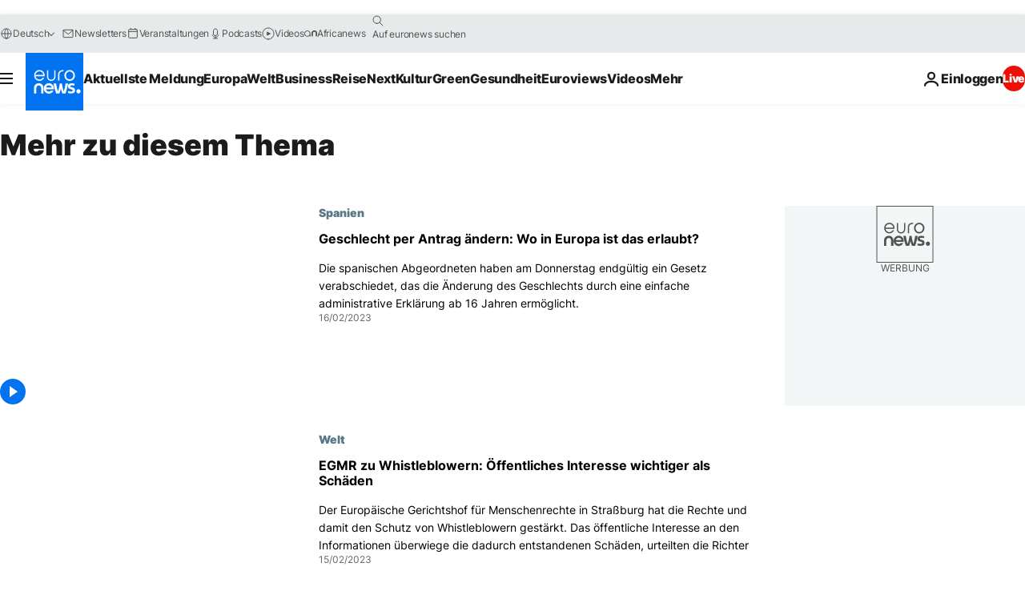

--- FILE ---
content_type: text/html; charset=UTF-8
request_url: https://de.euronews.com/tag/menschenrechte?p=7
body_size: 34578
content:

<!DOCTYPE html>
<html lang="de">
<head>
  <meta charset="UTF-8">
            <title>Menschenrechte | Euronews</title>
<meta name="description" content="Menschenrechte | Die A-Z-Liste aller von euronews publizierten Meldungen aus den Themenbereichen Internationale Politik, Wirtschaft, Wissenschaft und Lifestyle.">
<meta name="keywords" content="Menschenrechte">
<meta name="robots" content="max-snippet:-1, max-image-preview:large">
<meta name="news_keywords" content="Menschenrechte">
<link rel="canonical" href="https://de.euronews.com/tag/menschenrechte?p=7">
<link rel="alternate" hreflang="en" href="https://www.euronews.com/tag/human-rights">
<link rel="alternate" hreflang="fr" href="https://fr.euronews.com/tag/droits-de-l-homme">
<link rel="alternate" hreflang="de" href="https://de.euronews.com/tag/menschenrechte">
<link rel="alternate" hreflang="it" href="https://it.euronews.com/tag/diritti-umani">
<link rel="alternate" hreflang="es" href="https://es.euronews.com/tag/derechos-humanos">
<link rel="alternate" hreflang="pt" href="https://pt.euronews.com/tag/direitos-humanos">
<link rel="alternate" hreflang="ru" href="https://ru.euronews.com/tag/human-rights">
<link rel="alternate" hreflang="ar" href="https://arabic.euronews.com/tag/human-rights">
<link rel="alternate" hreflang="tr" href="https://tr.euronews.com/tag/insan-haklari">
<link rel="alternate" hreflang="fa" href="https://parsi.euronews.com/tag/human-rights">
<link rel="alternate" hreflang="el" href="https://gr.euronews.com/tag/human-rights">
<link rel="alternate" hreflang="hu" href="https://hu.euronews.com/tag/emberi-jogok">
<link rel="alternate" hreflang="pl" href="https://pl.euronews.com/tag/prawa-czlowieka">
<link rel="alternate" hreflang="x-default" href="https://www.euronews.com">
<meta property="og:locale" content="de-DE">
<meta property="og:url" content="http://de.euronews.com/tag/menschenrechte">
<meta property="og:site_name" content="euronews">
<meta property="og:type" content="website">
<meta property="og:title" content="Menschenrechte | Euronews">
<meta property="og:description" content="Menschenrechte | Die A-Z-Liste aller von euronews publizierten Meldungen aus den Themenbereichen Internationale Politik, Wirtschaft, Wissenschaft und Lifestyle.">
<meta property="og:image" content="https://static.euronews.com/website/images/euronews-og-image-1200x675.png">
<meta property="og:image:width" content="1200">
<meta property="og:image:height" content="675">
<meta property="og:image:type" content="image/png">
<meta property="og:image:alt" content="Menschenrechte | Euronews">
<meta property="og:locale:alternate" content="en-GB">
<meta property="og:locale:alternate" content="fr-FR">
<meta property="og:locale:alternate" content="de-DE">
<meta property="og:locale:alternate" content="it-IT">
<meta property="og:locale:alternate" content="es-ES">
<meta property="og:locale:alternate" content="pt-PT">
<meta property="og:locale:alternate" content="ru-RU">
<meta property="og:locale:alternate" content="ar-AE">
<meta property="og:locale:alternate" content="tr-TR">
<meta property="og:locale:alternate" content="fa-IR">
<meta property="og:locale:alternate" content="el-GR">
<meta property="og:locale:alternate" content="hu-HU">
<meta property="og:locale:alternate" content="pl-PL">
<meta property="og:locale:alternate:url" content="https://de.euronews.com/tag/menschenrechte?p=7">

<meta name="twitter:site" content="@euronews">
<meta name="twitter:title" content="Menschenrechte | Euronews">
<meta name="twitter:description" content="Menschenrechte | Die A-Z-Liste aller von euronews publizierten Meldungen aus den Themenbereichen Internationale Politik, Wirtschaft, Wissenschaft und Lifestyle.">
<meta name="twitter:card" content="summary_large_image">
<meta name="twitter:image" content="https://static.euronews.com/website/images/euronews-og-image-1200x675.png">
<meta name="twitter:image:alt" content="Menschenrechte | Euronews">

<meta property="fb:pages" content="168301329992714" />
    
            <link rel="apple-touch-icon" href="/apple-touch-icon.png">
  <link rel="apple-touch-icon" href="/apple-touch-icon-precomposed.png">
  <link rel="apple-touch-icon" sizes="57x57" href="/apple-touch-icon-57x57.png">
  <link rel="apple-touch-icon" sizes="60x60" href="/apple-touch-icon-60x60.png">
  <link rel="apple-touch-icon" sizes="72x72" href="/apple-touch-icon-72x72.png">
  <link rel="apple-touch-icon" sizes="76x76" href="/apple-touch-icon-76x76.png">
  <link rel="apple-touch-icon" sizes="114x114" href="/apple-touch-icon-114x114.png">
  <link rel="apple-touch-icon" sizes="120x120" href="/apple-touch-icon-120x120.png">
  <link rel="apple-touch-icon" sizes="120x120" href="/apple-touch-icon-120x120-precomposed.png">
  <link rel="apple-touch-icon" sizes="144x144" href="/apple-touch-icon-144x144.png">
  <link rel="apple-touch-icon" sizes="152x152" href="/apple-touch-icon-152x152.png">
  <link rel="apple-touch-icon" sizes="152x152" href="/apple-touch-icon-152x152-precomposed.png">
  <link rel="apple-touch-icon" sizes="180x180" href="/apple-touch-icon-180x180.png">
  <link rel="android-icon" sizes="192x192" href="/android-icon-192x192.png">
  <link rel="icon" sizes="16x16" href="/favicon-16x16.png">
  <link rel="icon" sizes="32x32" href="/favicon-32x32.png">
  <link rel="icon" sizes="48x48" href="/favicon.ico">
  <link rel="icon" sizes="96x96" href="/favicon-96x96.png">
  <link rel="icon" sizes="160x160" href="/favicon-160x160.png">
  <link rel="icon" sizes="192x192" href="/favicon-192x192.png">

    <link rel="manifest" href="/manifest.json">
  <meta name="theme-color" content="#ffffff">

  <link rel="home" href="/" title="homepage">


          <script type="application/ld+json">{
    "@context": "https://schema.org/",
    "@type": "WebSite",
    "name": "Euronews.com",
    "url": "https://de.euronews.com/",
    "potentialAction": {
        "@type": "SearchAction",
        "target": "https://de.euronews.com/search?query={search_term_string}",
        "query-input": "required name=search_term_string"
    },
    "sameAs": [
        "https://www.facebook.com/de.euronews",
        "https://twitter.com/euronewsde",
        "https://flipboard.com/@euronewsde",
        "https://www.linkedin.com/company/euronews",
        "https://www.instagram.com/euronews_deutsch/",
        "https://t.me/euronewsde"
    ]
}</script>
      
    <meta name="application-name" content="euronews.com">

            <meta name="viewport" content="width=device-width, minimum-scale=1, initial-scale=1">

  
                <meta name="dfp-data" content="{&quot;rootId&quot;:&quot;6458&quot;,&quot;adUnit&quot;:&quot;&quot;,&quot;keyValues&quot;:[],&quot;level1&quot;:&quot;euronews_new&quot;,&quot;lazyLoadingOffset&quot;:300,&quot;hasSwipe&quot;:false,&quot;disabledAdSlots&quot;:[]}">

            <meta name="adobe-analytics-data" content="{&quot;site&quot;:{&quot;platform&quot;:&quot;&quot;,&quot;language&quot;:&quot;de&quot;,&quot;primarylanguage&quot;:&quot;&quot;,&quot;secondarylanguage&quot;:&quot;&quot;,&quot;environment&quot;:&quot;prod&quot;,&quot;brand&quot;:&quot;euronews&quot;,&quot;servicetype&quot;:&quot;web&quot;,&quot;version&quot;:&quot;15.5.2&quot;},&quot;page&quot;:{&quot;pagename&quot;:&quot;euronews.multi.tags.multi.menschenrechte&quot;,&quot;pagehasad&quot;:&quot;&quot;,&quot;pagenumads&quot;:&quot;&quot;,&quot;sitesection&quot;:&quot;&quot;,&quot;sitesubsection1&quot;:&quot;&quot;,&quot;sitesubsection2&quot;:&quot;&quot;,&quot;pagetype&quot;:&quot;page&quot;,&quot;pageurl&quot;:&quot;de.euronews.com\/tag\/menschenrechte?p=7&quot;,&quot;pagedownloadtime&quot;:&quot;&quot;,&quot;vertical&quot;:&quot;multi&quot;,&quot;theme&quot;:&quot;tags&quot;,&quot;program&quot;:&quot;multi&quot;,&quot;contenttype&quot;:&quot;txt&quot;,&quot;menustatus&quot;:&quot;&quot;,&quot;pagereload&quot;:&quot;&quot;,&quot;pagedisplaybreakpoint&quot;:&quot;&quot;,&quot;displaybreakingnewsbar&quot;:&quot;none&quot;,&quot;swipe&quot;:&quot;none&quot;,&quot;urlpath&quot;:&quot;de.euronews.com\/tag\/menschenrechte&quot;},&quot;search&quot;:{&quot;keyword&quot;:&quot;&quot;,&quot;searchresult&quot;:&quot;&quot;},&quot;uv&quot;:{&quot;uvid&quot;:&quot;&quot;,&quot;logged&quot;:&quot;&quot;,&quot;isbot&quot;:&quot;&quot;},&quot;article&quot;:{&quot;eventid&quot;:&quot;none&quot;,&quot;storyid&quot;:&quot;none&quot;,&quot;updatedate&quot;:&quot;none&quot;,&quot;title&quot;:&quot;none&quot;,&quot;format&quot;:&quot;none&quot;,&quot;nbdayssincepublication&quot;:&quot;none&quot;,&quot;articlepromotedtobcs&quot;:&quot;&quot;,&quot;articlepromotedtohp&quot;:&quot;&quot;,&quot;technicaltags&quot;:&quot;none&quot;,&quot;contenttaxonomy&quot;:&quot;none&quot;,&quot;gallerynumber&quot;:&quot;none&quot;},&quot;login&quot;:{&quot;subscriptiontype&quot;:&quot;other&quot;,&quot;dailynl&quot;:&quot;none&quot;},&quot;video&quot;:{&quot;videoid&quot;:&quot;none&quot;,&quot;youtubevideoid&quot;:&quot;none&quot;,&quot;dailymotionvideoid&quot;:&quot;none&quot;,&quot;housenumbervidid&quot;:&quot;none&quot;,&quot;name&quot;:&quot;none&quot;,&quot;publicationdate&quot;:&quot;none&quot;,&quot;type&quot;:&quot;none&quot;,&quot;duration&quot;:&quot;none&quot;,&quot;isinplaylist&quot;:&quot;none&quot;,&quot;playlistname&quot;:&quot;none&quot;,&quot;haspreview&quot;:&quot;none&quot;,&quot;viewmode&quot;:&quot;none&quot;,&quot;playername&quot;:&quot;none&quot;,&quot;playlistnumitems&quot;:&quot;none&quot;,&quot;playlistposition&quot;:&quot;none&quot;,&quot;soundstatus&quot;:&quot;none&quot;},&quot;component&quot;:{&quot;name&quot;:&quot;&quot;,&quot;type&quot;:&quot;&quot;,&quot;action&quot;:&quot;&quot;,&quot;pagename&quot;:&quot;&quot;,&quot;actiondetail&quot;:&quot;&quot;},&quot;newsletter&quot;:{&quot;name&quot;:&quot;&quot;,&quot;location&quot;:&quot;&quot;},&quot;cm&quot;:{&quot;ssf&quot;:&quot;1&quot;},&quot;thirdPartiesDisabled&quot;:[],&quot;sendDate&quot;:null}">
  
    <meta name="app-contexts" content="[&quot;main&quot;]" >

          <link rel="preload" as="style" href="/build/e09c9fcfcc074bccb6b0-reduce-cls.css">
    <link rel="preload" as="style" href="/build/60f2680ec86092ed27b8-common.css">
    <link rel="preload" as="style" href="/build/2704ee1d94cf0ae161ea-trumps.css">
    <link rel="preload" as="style" href="/build/1e29222cf9b97f50ec61-header.css">
              <link rel="preload" as="script" href="https://securepubads.g.doubleclick.net/tag/js/gpt.js" />
      

  <link rel="preload" as="style" href="/build/e2475b434d85263363d3-blocks.css">

            <style>
    #accessibility-bar,#c-burger-button-checkbox,#c-language-switcher-list-open,.c-breaking-news,.c-language-switcher__list,.c-search-form__loader, .o-site-hr__second-level__dropdown,.o-site-hr__second-level__dropdown-mask,.o-site-hr__sidebar,.o-site-hr__sidebar-mask{display:none}
    .c-bar-now .c-tags-list,.c-bar-now__container,.c-navigation-bar,.c-navigation-bar__wrappable-list,.c-search-form.c-search-engine,.o-site-hr__first-level__container,.o-site-hr__second-level__container,.o-site-hr__second-level__links,.o-site-hr__second-level__burger-logo,.c-burger-button{display:flex}

    @supports (content-visibility: hidden) {
      .o-site-hr__second-level__dropdown,.o-site-hr__sidebar {
        display: flex;
        content-visibility: hidden;
      }
    }
  </style>

    <link rel="stylesheet" href="/build/e09c9fcfcc074bccb6b0-reduce-cls.css">
    <link rel="stylesheet" href="/build/60f2680ec86092ed27b8-common.css">
    <link rel="stylesheet" href="/build/2704ee1d94cf0ae161ea-trumps.css">
    <link rel="stylesheet" href="/build/1e29222cf9b97f50ec61-header.css">
    <link rel="stylesheet" href="/build/509b54a72fb69fe05136-didomi.css">

  
    
    <link rel="stylesheet" href="/build/e2475b434d85263363d3-blocks.css">

        <style>@font-face{font-family: "Arial size-adjust";font-style: normal;font-weight: 400;font-display: swap;src: local("Arial");size-adjust: 102.5%;}body{font-family: 'Arial size-adjust', Arial, sans-serif;}</style>

    
          <link rel="stylesheet" href="/build/0a99ec3795784c5a8509-fonts.css" media="print" onload="this.media=&#039;all&#039;">
          
      
  
              <link rel="preconnect" href="https://static.euronews.com">
      <link rel="preconnect" href="https://api.privacy-center.org">
      <link rel="preconnect" href="https://sdk.privacy-center.org">
      <link rel="preconnect" href="https://www.googletagservices.com">
      <link rel="preconnect" href="https://pagead2.googlesyndication.com">
              <link rel="dns-prefetch" href="//scripts.opti-digital.com">
                  <link rel="dns-prefetch" href="https://connect.facebook.net">
                  <link rel="dns-prefetch" href="https://ping.chartbeat.net">
        <link rel="dns-prefetch" href="https://static.chartbeat.com">
        
    <script>
  window.euronewsEnvs = JSON.parse('{"PUBLIC_GIGYA_API_KEY":"4_G3z5aGNUymdcrkV9z9qOAg","PUBLIC_INSIDER_PARTNER_NAME":"euronewsfr","PUBLIC_INSIDER_PARTNER_ID":"10008155","PUBLIC_APP_ENV":"prod","PUBLIC_URLS_BASE":"euronews.com"}');
</script>


  <script> performance.mark('enw-first-script'); </script>
                <script id="euronews-initial-server-data">
                              window.getInitialServerData = () => ({"context":{"website":"euronews","pageType":"articlelisttag","servicetype":"web","features":["euronewsUUIDManager","userNavigationActivity","didomi","googleGpt","advertisingOptiDigital","wallpaper","DVTargetingSignalsManager","bombora","insider","scrollRestore","adobe"],"featureFlipping":{"fast":{"adobe":{"languages":{"en":true,"fr":true,"de":true,"it":true,"es":true,"pt":true,"tr":true,"pl":true,"ru":true,"ar":true,"fa":true,"el":true,"hu":true},"thirdpart":true,"description":"Analytics tracking"},"adobeAudienceManager":{"languages":{"en":true,"fr":true,"de":true,"it":true,"es":true,"pt":true,"tr":true,"pl":true,"ru":true,"ar":true,"fa":true,"el":true,"hu":true},"thirdpart":true,"description":"_"},"adsAutorefresh":{"languages":{"en":false,"ar":false,"de":false,"el":false,"es":false,"fa":false,"fr":false,"hu":false,"it":false,"pt":false,"ru":false,"tr":false,"pl":false},"thirdpart":false,"description":"Permet un autorefresh auto des pubs toutes les X secondes"},"adsLazyloading":{"languages":{"en":true,"fr":true,"de":true,"it":true,"es":true,"pt":true,"tr":true,"pl":true,"ru":true,"ar":true,"fa":true,"el":true,"hu":true},"thirdpart":false,"description":"Permet d\u2019afficher les pubs au fur \u00e0 mesure du scroll d\u2019un utilisateur sur nos pages, ce qui permet d\u2019acc\u00e9l\u00e9rer le chargement du haut de page"},"advertising":{"languages":{"en":false,"fr":false,"de":false,"it":false,"es":false,"pt":false,"tr":false,"pl":false,"ru":false,"ar":false,"fa":false,"el":false,"hu":false},"thirdpart":false,"description":"to enable new advertising core (while double run, we use old advertising when this key is off)"},"advertisingOptiDigital":{"languages":{"en":true,"fr":true,"de":true,"it":true,"es":true,"pt":true,"tr":true,"pl":true,"ru":true,"ar":true,"fa":true,"el":true,"hu":true},"thirdpart":true,"description":"New Advertising management with OptiDigital"},"advertisingSingleRequestMode":{"languages":{"en":false,"ar":false,"de":false,"el":false,"es":false,"fa":false,"fr":false,"hu":false,"it":false,"pt":false,"ru":false,"tr":false,"pl":false},"thirdpart":false,"description":"WARNING: WHEN TURNED ON IT MAKES AD REQUEST COUNT EXPLODE AND LEADS TO TERRIBLE IMPRESSION\/REQUEST RATIO\nenable singleRequest mode for new advertising implementation (will do multirequest if disabled)"},"analytics":{"languages":{"en":true,"fr":true,"de":true,"it":true,"es":true,"pt":true,"tr":true,"pl":true,"ru":true,"ar":true,"fa":true,"el":true,"hu":true},"thirdpart":false,"description":"_"},"autorefresh":{"languages":{"en":true,"fr":true,"de":true,"it":true,"es":true,"pt":true,"tr":true,"pl":true,"ru":true,"ar":true,"fa":true,"el":true,"hu":true},"thirdpart":false,"description":"_"},"bcovery":{"languages":{"en":false,"ar":false,"de":false,"el":false,"es":false,"fa":false,"fr":false,"hu":false,"it":false,"pt":false,"ru":false,"tr":false,"pl":false},"thirdpart":true,"description":"_"},"bombora":{"languages":{"en":true,"fr":true,"de":true,"it":true,"es":true,"pt":true,"tr":true,"pl":true,"ru":true,"ar":true,"fa":false,"el":true,"hu":true},"thirdpart":true,"description":"_"},"bomboraStandardTag":{"languages":{"en":true,"fr":true,"de":true,"it":true,"es":true,"pt":true,"tr":true,"pl":true,"ru":true,"ar":true,"fa":false,"el":true,"hu":true},"thirdpart":true,"description":"_"},"breakingNewsBanner":{"languages":{"en":true,"fr":true,"de":true,"it":true,"es":true,"pt":true,"tr":true,"pl":true,"ru":true,"ar":true,"fa":true,"el":true,"hu":true},"thirdpart":false,"description":"_"},"caption":{"languages":{"en":true,"fr":true,"de":true,"it":true,"es":true,"pt":true,"tr":true,"pl":true,"ru":true,"ar":true,"fa":true,"el":true,"hu":true},"thirdpart":false,"description":"_"},"chartbeat":{"languages":{"en":true,"fr":true,"de":true,"it":true,"es":true,"pt":true,"tr":true,"pl":true,"ru":true,"ar":true,"fa":true,"el":true,"hu":true},"thirdpart":true,"description":"chartbeat.js is the Javascript code for the standard web tracking"},"chartbeat_mab":{"languages":{"en":true,"fr":true,"de":true,"it":true,"es":true,"pt":true,"tr":true,"pl":true,"ru":true,"ar":true,"fa":true,"el":true,"hu":true},"thirdpart":true,"description":"chartbeat_mab.js is the library for Chartbeat's headline testing functionality"},"connatix":{"languages":{"en":true,"fr":true,"de":true,"it":true,"es":true,"pt":true,"tr":true,"pl":true,"ru":true,"ar":true,"fa":true,"el":true,"hu":true},"thirdpart":true,"description":"_"},"connatixSticky":{"languages":{"en":false,"fr":false,"de":false,"it":false,"es":false,"pt":false,"tr":false,"pl":false,"ru":false,"ar":false,"fa":false,"el":false,"hu":false},"thirdpart":false,"description":"_"},"consentTemplates":{"languages":{"en":false,"fr":false,"de":false,"it":false,"es":false,"pt":false,"tr":false,"pl":false,"ru":false,"ar":false,"fa":false,"el":false,"hu":false},"thirdpart":false,"description":"consent notices (Didomi, ...)"},"dailymotion":{"languages":{"en":true,"fr":true,"de":true,"it":true,"es":true,"pt":true,"tr":true,"pl":true,"ru":false,"ar":true,"fa":false,"el":true,"hu":true},"thirdpart":false,"description":"_"},"datalayerManager":{"languages":{"en":false,"ar":false,"de":false,"el":false,"es":false,"fa":false,"fr":false,"hu":false,"it":false,"pt":false,"ru":false,"tr":false,"pl":false},"thirdpart":false,"description":"_"},"didomi":{"languages":{"en":true,"fr":true,"de":true,"it":true,"es":true,"pt":true,"tr":true,"pl":true,"ru":true,"ar":true,"fa":true,"el":true,"hu":true},"thirdpart":true,"description":null},"doubleVerify":{"languages":{"en":true,"fr":true,"de":true,"it":true,"es":true,"pt":true,"tr":true,"pl":true,"ru":true,"ar":true,"fa":true,"el":true,"hu":true},"thirdpart":true,"description":"_"},"durationMedia":{"languages":{"en":true,"fr":true,"de":true,"it":true,"es":true,"pt":true,"tr":true,"pl":true,"ru":true,"ar":true,"fa":true,"el":true,"hu":true},"thirdpart":true,"description":"_"},"DVTargetingSignalsManager":{"languages":{"en":true,"fr":true,"de":true,"it":true,"es":true,"pt":true,"tr":true,"pl":true,"ru":true,"ar":true,"fa":true,"el":true,"hu":true},"thirdpart":false,"description":"This feature aims to manage DV Targeting Signals.\r\nFor example: retrieving Targeting Signals, updating the advertising Datalayer, and storing DV Contextual Signals to the database."},"euronewsUUIDManager":{"languages":{"en":true,"fr":true,"de":true,"it":true,"es":true,"pt":true,"tr":true,"pl":true,"ru":true,"ar":true,"fa":true,"el":true,"hu":true},"thirdpart":false,"description":"This feature ensures each client has a persistent UUID by retrieving it from IndexedDB or cookies, or generating and storing one if it doesn\u2019t exist. The UUID is used by other features and services for consistent client identification."},"facebook":{"languages":{"en":true,"fr":true,"de":true,"it":true,"es":true,"pt":true,"tr":true,"pl":true,"ru":true,"ar":true,"fa":true,"el":true,"hu":true},"thirdpart":true,"description":null},"football":{"languages":{"en":true,"fr":true,"de":true,"it":true,"es":true,"pt":true,"tr":true,"pl":false,"ru":true,"ar":true,"fa":true,"el":true,"hu":true},"thirdpart":false,"description":"This FF is made to manage FootballLeagueDataHandler service"},"footballLeagueResults":{"languages":{"en":true,"ar":true,"de":true,"el":true,"es":true,"fa":true,"fr":true,"hu":true,"it":true,"pt":true,"ru":true,"tr":true,"pl":false},"thirdpart":false,"description":"This is for the service that manage the display\/management of the widget of football league results that we can find on the home page and other footblall pages"},"gallery":{"languages":{"en":true,"fr":true,"de":true,"it":true,"es":true,"pt":true,"tr":true,"pl":true,"ru":true,"ar":true,"fa":true,"el":true,"hu":true},"thirdpart":false,"description":"Widget Gallery"},"geoBlocking":{"languages":{"en":true,"ar":true,"de":true,"el":true,"es":true,"fa":true,"fr":true,"hu":true,"it":true,"pt":true,"ru":true,"tr":true,"pl":true},"thirdpart":false,"description":"_"},"geoedge":{"languages":{"en":true,"fr":true,"de":true,"it":true,"es":true,"pt":true,"tr":true,"pl":true,"ru":true,"ar":true,"fa":true,"el":true,"hu":true},"thirdpart":true,"description":"_"},"gigya":{"languages":{"en":true,"fr":true,"de":true,"it":true,"es":true,"pt":true,"tr":true,"pl":true,"ru":true,"ar":true,"fa":true,"el":true,"hu":true},"thirdpart":false,"description":"Login Euronews via SAP\/GIGYA"},"global_footer":{"languages":{"en":true,"fr":true,"de":true,"it":true,"es":true,"pt":true,"tr":true,"pl":true,"ru":true,"ar":true,"fa":true,"el":true,"hu":true},"thirdpart":true,"description":null},"googleGpt":{"languages":{"en":true,"fr":true,"de":true,"it":true,"es":true,"pt":true,"tr":true,"pl":true,"ru":true,"ar":true,"fa":true,"el":true,"hu":true},"thirdpart":true,"description":"GPT is mandatory for all the advertisement stack"},"google_analytics":{"languages":{"en":false,"ar":false,"de":false,"el":false,"es":false,"fa":false,"fr":false,"hu":false,"it":false,"pt":false,"ru":false,"tr":false,"pl":false},"thirdpart":true,"description":"_"},"google_gtm":{"languages":{"en":true,"fr":true,"de":true,"it":true,"es":true,"pt":true,"tr":true,"pl":true,"ru":true,"ar":true,"fa":true,"el":true,"hu":true},"thirdpart":true,"description":null},"grafanaFaro":{"languages":{"en":false,"fr":false,"de":false,"it":false,"es":false,"pt":false,"tr":false,"pl":false,"ru":false,"ar":false,"fa":false,"el":false,"hu":false},"thirdpart":false,"description":"_"},"gtag":{"languages":{"en":true,"fr":true,"de":true,"it":true,"es":true,"pt":true,"tr":true,"pl":true,"ru":true,"ar":true,"fa":true,"el":true,"hu":true},"thirdpart":true,"description":"_"},"header_redesign":{"languages":{"en":true,"fr":true,"de":true,"it":true,"es":true,"pt":true,"tr":true,"pl":true,"ru":true,"ar":true,"fa":true,"el":true,"hu":true},"thirdpart":false,"description":"FF qui active l'affichage du Header Redesign"},"home_new_design":{"languages":{"en":false,"fr":false,"de":false,"it":false,"es":false,"pt":false,"tr":false,"pl":false,"ru":false,"ar":false,"fa":false,"el":false,"hu":false},"thirdpart":false,"description":"Home New Design 2025"},"https":{"languages":{"en":true,"fr":true,"de":true,"it":true,"es":true,"pt":true,"tr":true,"pl":true,"ru":true,"ar":true,"fa":true,"el":true,"hu":true},"thirdpart":false,"description":null},"iaDisclaimerReporting":{"languages":{"en":true,"fr":true,"de":true,"it":true,"es":true,"pt":true,"tr":true,"pl":true,"ru":true,"ar":true,"fa":true,"el":true,"hu":true},"thirdpart":false,"description":"Display the IA Disclaimer"},"insider":{"languages":{"en":true,"fr":true,"de":true,"it":true,"es":true,"pt":true,"tr":true,"pl":true,"ru":true,"ar":true,"fa":true,"el":true,"hu":true},"thirdpart":true,"description":"_"},"jobbio":{"languages":{"en":false,"fr":false,"de":false,"it":false,"es":false,"pt":false,"tr":false,"pl":false,"ru":false,"ar":false,"fa":false,"el":false,"hu":false},"thirdpart":true,"description":"_"},"justIn":{"languages":{"en":true,"fr":true,"de":true,"it":true,"es":true,"pt":true,"tr":true,"pl":true,"ru":true,"ar":true,"fa":true,"el":true,"hu":true},"thirdpart":false,"description":"_"},"justInTimeline":{"languages":{"en":true,"fr":true,"de":true,"it":true,"es":true,"pt":true,"tr":true,"pl":true,"ru":true,"ar":true,"fa":true,"el":true,"hu":true},"thirdpart":false,"description":"Justin template new design 2025"},"lazyblock":{"languages":{"en":false,"ar":false,"de":false,"el":false,"es":false,"fa":false,"fr":false,"hu":true,"it":false,"pt":false,"ru":false,"tr":true,"pl":false},"thirdpart":false},"lazyload":{"languages":{"en":true,"fr":true,"de":true,"it":true,"es":true,"pt":true,"tr":true,"pl":true,"ru":true,"ar":true,"fa":true,"el":true,"hu":true},"thirdpart":false,"description":"_"},"leaderboardUnderHeader":{"languages":{"en":true,"ar":true,"de":false,"el":false,"es":false,"fa":true,"fr":false,"hu":false,"it":false,"pt":false,"ru":false,"tr":false,"pl":false},"thirdpart":false,"description":"main leaderboard under header instead of above on article page"},"linkObfuscator":{"languages":{"en":true,"fr":true,"de":true,"it":true,"es":true,"pt":true,"tr":true,"pl":true,"ru":true,"ar":true,"fa":true,"el":true,"hu":true},"thirdpart":false,"description":"This feature aims to obfuscate all links for which the obfuscation is implemented in the Twig template."},"liveramp":{"languages":{"en":true,"fr":true,"de":true,"it":true,"es":true,"pt":true,"tr":true,"pl":true,"ru":true,"ar":true,"fa":true,"el":true,"hu":true},"thirdpart":true,"description":"https:\/\/liveramp.com\/"},"login":{"languages":{"en":true,"fr":true,"de":true,"it":true,"es":true,"pt":true,"tr":true,"pl":true,"ru":true,"ar":true,"fa":true,"el":true,"hu":true},"thirdpart":false,"description":"Allow login for Gigya"},"loginWall":{"languages":{"en":false,"fr":true,"de":false,"it":false,"es":true,"pt":false,"tr":false,"pl":false,"ru":false,"ar":false,"fa":false,"el":false,"hu":false},"thirdpart":false,"description":"_"},"longerCacheStrategy":{"languages":{"en":true,"fr":true,"de":true,"it":true,"es":true,"pt":true,"tr":true,"pl":true,"ru":true,"ar":true,"fa":true,"el":true,"hu":true},"thirdpart":false,"description":"Enable longer cache on various pages (see EW-5784)"},"nativo":{"languages":{"en":true,"fr":true,"de":true,"it":true,"es":true,"pt":true,"tr":true,"pl":true,"ru":true,"ar":true,"fa":true,"el":true,"hu":true},"thirdpart":false,"description":"_"},"new_liveblogging":{"languages":{"en":true,"fr":true,"de":true,"it":true,"es":true,"pt":true,"tr":true,"pl":true,"ru":true,"ar":true,"fa":true,"el":true,"hu":true},"thirdpart":false,"description":"Activate new Arena liveblogging feature (with TypeScript service)"},"nonli":{"languages":{"en":true,"fr":true,"de":true,"it":true,"es":true,"pt":true,"tr":true,"pl":true,"ru":true,"ar":true,"fa":true,"el":true,"hu":true},"thirdpart":true,"description":"This TP replace echobox to publish automatically our articles on social networks"},"outbrain":{"languages":{"en":true,"fr":true,"de":true,"it":true,"es":true,"pt":true,"tr":true,"pl":true,"ru":true,"ar":true,"fa":true,"el":true,"hu":true},"thirdpart":true,"description":"_"},"outbrain_lazyloading":{"languages":{"en":true,"fr":true,"de":true,"it":true,"es":true,"pt":true,"tr":true,"pl":true,"ru":true,"ar":true,"fa":true,"el":true,"hu":true},"thirdpart":true,"description":"_"},"ownpage":{"languages":{"en":true,"ar":true,"de":true,"el":true,"es":true,"fa":true,"fr":true,"hu":true,"it":true,"pt":true,"ru":true,"tr":true,"pl":false},"thirdpart":true,"description":"newsletter"},"pfp-ima":{"languages":{"en":false,"ar":false,"de":false,"el":false,"es":false,"fa":false,"fr":false,"hu":false,"it":false,"pt":false,"ru":false,"tr":false,"pl":false},"thirdpart":false,"description":"_"},"pfpLive":{"languages":{"en":true,"fr":true,"de":true,"it":true,"es":true,"pt":true,"tr":true,"pl":true,"ru":false,"ar":true,"fa":false,"el":true,"hu":true},"thirdpart":false,"description":"_"},"pfpVOD":{"languages":{"en":true,"fr":true,"de":true,"it":true,"es":true,"pt":true,"tr":true,"pl":true,"ru":false,"ar":true,"fa":false,"el":true,"hu":true},"thirdpart":false,"description":"_"},"player_lazyload_click":{"languages":{"en":true,"fr":true,"de":true,"it":true,"es":true,"pt":true,"tr":true,"pl":true,"ru":true,"ar":true,"fa":true,"el":true,"hu":true},"thirdpart":false,"description":null},"scribblelive":{"languages":{"en":true,"ar":true,"de":true,"el":true,"es":true,"fa":true,"fr":true,"hu":true,"it":true,"pt":true,"ru":true,"tr":true,"pl":false},"thirdpart":true},"scrollRestore":{"languages":{"en":true,"fr":true,"de":true,"it":true,"es":true,"pt":true,"tr":true,"pl":true,"ru":true,"ar":true,"fa":true,"el":true,"hu":true},"thirdpart":false,"description":"This feature sets the browser's scrollRestoration property to 'manual', ensuring the scroll position resets to the top of the page upon refresh"},"search":{"languages":{"en":true,"fr":true,"de":true,"it":true,"es":true,"pt":true,"tr":true,"pl":true,"ru":true,"ar":true,"fa":true,"el":true,"hu":true},"thirdpart":false,"description":"_"},"sentry":{"languages":{"en":true,"fr":true,"de":true,"it":true,"es":true,"pt":true,"tr":true,"pl":true,"ru":true,"ar":true,"fa":true,"el":true,"hu":true},"thirdpart":true,"description":"APM - Technical TP"},"socialManager":{"languages":{"en":true,"fr":true,"de":true,"it":true,"es":true,"pt":true,"tr":true,"pl":true,"ru":true,"ar":true,"fa":true,"el":true,"hu":true},"thirdpart":false,"description":"Social manager TS service for social network popup management"},"StickyFloor":{"languages":{"en":true,"fr":true,"de":true,"it":true,"es":true,"pt":true,"tr":true,"pl":true,"ru":true,"ar":true,"fa":true,"el":true,"hu":true},"thirdpart":false,"description":null},"streamAMP":{"languages":{"en":false,"ar":false,"de":false,"el":false,"es":false,"fa":false,"fr":false,"hu":false,"it":false,"pt":false,"ru":false,"tr":false,"pl":false},"thirdpart":true},"style_css_site_header":{"languages":{"en":false,"ar":false,"de":false,"el":false,"es":false,"fa":false,"fr":false,"hu":false,"it":false,"pt":false,"ru":false,"tr":false,"pl":false},"thirdpart":false,"description":"Ex\u00e9cuter le CSS du Site Header dans directement dans <style> dans <head>, et en premier, ind\u00e9pendamment des autres fichiers CSS."},"survey_popup":{"languages":{"en":false,"fr":false,"de":false,"it":false,"es":false,"pt":false,"tr":false,"pl":false,"ru":false,"ar":false,"fa":false,"el":false,"hu":false},"thirdpart":false,"description":null},"swiper":{"languages":{"en":true,"fr":true,"de":true,"it":true,"es":true,"pt":true,"tr":true,"pl":true,"ru":true,"ar":true,"fa":true,"el":true,"hu":true},"thirdpart":false,"description":"_"},"swipe_article":{"languages":{"en":true,"fr":true,"de":true,"it":true,"es":true,"pt":true,"tr":true,"pl":true,"ru":true,"ar":true,"fa":true,"el":true,"hu":true},"thirdpart":false,"description":"_"},"teads":{"languages":{"en":true,"fr":true,"de":true,"it":true,"es":true,"pt":true,"tr":true,"pl":true,"ru":true,"ar":true,"fa":true,"el":true,"hu":true},"thirdpart":true,"description":"Renomm\u00e9e depuis \"teadsCookielessTag\" pour le nouveau script advertising."},"teadsCookielessTag":{"languages":{"en":true,"fr":true,"de":true,"it":true,"es":true,"pt":true,"tr":true,"pl":true,"ru":true,"ar":true,"fa":true,"el":true,"hu":true},"thirdpart":true,"description":"Ancienne cl\u00e9, utilis\u00e9e avec l'ancien script advertising, remplac\u00e9e par \"teads\"."},"telemetry-php":{"languages":{"en":false,"fr":false,"de":false,"it":false,"es":false,"pt":false,"tr":false,"pl":false,"ru":false,"ar":false,"fa":false,"el":false,"hu":false},"thirdpart":false,"description":"D\u00e9sactive l'Open Telemetry -> Grafana\r\nSur le site cot\u00e9 FRONT\/PHP"},"telemetry-ts":{"languages":{"en":false,"fr":false,"de":false,"it":false,"es":false,"pt":false,"tr":false,"pl":false,"ru":false,"ar":false,"fa":false,"el":false,"hu":false},"thirdpart":false,"description":"Grafana openTelemetry for Front TS"},"textToSpeech":{"languages":{"en":true,"fr":true,"de":true,"it":true,"es":true,"pt":true,"tr":true,"pl":true,"ru":true,"ar":true,"fa":true,"el":true,"hu":true},"thirdpart":true,"description":"Solution de synthese vocale convertissant le texte en audio."},"tmpTestNewImageServer":{"languages":{"en":true,"fr":true,"de":true,"it":true,"es":true,"pt":true,"tr":true,"pl":true,"ru":true,"ar":true,"fa":true,"el":true,"hu":true},"thirdpart":false,"description":"this must be temporary! rewrite static.euronews.com article image to images.euronews.com"},"twitter":{"languages":{"en":true,"fr":true,"de":true,"it":true,"es":true,"pt":true,"tr":true,"pl":true,"ru":true,"ar":true,"fa":true,"el":true,"hu":true},"thirdpart":true,"description":"_"},"userNavigationActivity":{"languages":{"en":true,"fr":true,"de":true,"it":true,"es":true,"pt":true,"tr":true,"pl":true,"ru":true,"ar":true,"fa":true,"el":true,"hu":true},"thirdpart":false,"description":"Service that stores user last visited page and last language"},"video":{"languages":{"en":true,"fr":true,"de":true,"it":true,"es":true,"pt":true,"tr":true,"pl":true,"ru":true,"ar":true,"fa":true,"el":true,"hu":true},"thirdpart":false,"description":"Video Player for article pages"},"vuukle":{"languages":{"en":true,"fr":true,"de":true,"it":true,"es":true,"pt":true,"tr":true,"pl":false,"ru":true,"ar":true,"fa":true,"el":true,"hu":true},"thirdpart":true,"description":"_"},"wallpaper":{"languages":{"en":true,"fr":true,"de":true,"it":true,"es":true,"pt":true,"tr":true,"pl":true,"ru":true,"ar":true,"fa":true,"el":true,"hu":true},"thirdpart":false,"description":"_"},"weatherCarousel":{"languages":{"en":true,"fr":true,"de":true,"it":true,"es":true,"pt":true,"tr":true,"pl":true,"ru":true,"ar":true,"fa":true,"el":true,"hu":true},"thirdpart":false,"description":"Service for the carousel on the weather town page"},"weatherSearch":{"languages":{"en":true,"fr":true,"de":true,"it":true,"es":true,"pt":true,"tr":true,"pl":true,"ru":true,"ar":true,"fa":true,"el":true,"hu":true},"thirdpart":false,"description":"_"},"widgets":{"languages":{"en":true,"fr":true,"de":true,"it":true,"es":true,"pt":true,"tr":true,"pl":true,"ru":true,"ar":true,"fa":true,"el":true,"hu":true},"thirdpart":false,"description":"This is for Typescript widget service"},"yieldbird":{"languages":{"en":true,"fr":true,"de":true,"it":true,"es":true,"pt":true,"tr":true,"pl":true,"ru":true,"ar":true,"fa":true,"el":true,"hu":true},"thirdpart":true,"description":"_"},"automatad":{"languages":{"en":true,"ar":true,"de":true,"el":true,"es":true,"fa":true,"fr":true,"hu":true,"it":true,"pt":true,"ru":true,"tr":true,"pl":true},"thirdpart":true,"description":"_"},"DurationMedia":{"languages":{"en":true,"fr":true,"de":true,"it":true,"es":true,"pt":true,"tr":true,"pl":true,"ru":true,"ar":true,"fa":true,"el":true,"hu":true},"thirdpart":true,"description":"_"},"linkedinNext":{"languages":{"en":true,"ar":false,"de":false,"el":false,"es":false,"fa":false,"fr":false,"hu":false,"it":false,"pt":false,"ru":false,"tr":false,"pl":false},"thirdpart":true},"mailmunch":{"languages":{"en":true,"ar":true,"de":true,"el":true,"es":true,"fa":true,"fr":true,"hu":true,"it":true,"pt":true,"ru":true,"tr":true,"pl":false},"thirdpart":true},"popup_message_all_website":{"languages":{"en":false,"ar":false,"de":false,"el":false,"es":false,"fa":false,"fr":false,"hu":false,"it":false,"pt":false,"ru":false,"tr":false,"pl":false},"thirdpart":false},"popup_message_live":{"languages":{"en":false,"ar":false,"de":false,"el":false,"es":false,"fa":false,"fr":false,"hu":false,"it":false,"pt":false,"ru":false,"tr":false,"pl":false},"thirdpart":false},"video_autoplay":{"languages":{"en":true,"fr":true,"de":true,"it":true,"es":true,"pt":true,"tr":true,"pl":true,"ru":true,"ar":true,"fa":true,"el":true,"hu":true},"thirdpart":false,"description":null}},"slow":{"adobe":{"languages":{"en":true,"fr":true,"de":true,"it":true,"es":true,"pt":true,"tr":true,"pl":true,"ru":true,"ar":true,"fa":true,"el":true,"hu":true},"thirdpart":true,"description":"Analytics tracking"},"adobeAudienceManager":{"languages":{"en":true,"fr":true,"de":true,"it":true,"es":true,"pt":true,"tr":true,"pl":true,"ru":true,"ar":true,"fa":true,"el":true,"hu":true},"thirdpart":true,"description":"_"},"adsAutorefresh":{"languages":{"en":false,"ar":false,"de":false,"el":false,"es":false,"fa":false,"fr":false,"hu":false,"it":false,"pt":false,"ru":false,"tr":false,"pl":false},"thirdpart":false,"description":"Permet un autorefresh auto des pubs toutes les X secondes"},"adsLazyloading":{"languages":{"en":true,"fr":true,"de":true,"it":true,"es":true,"pt":true,"tr":true,"pl":true,"ru":true,"ar":true,"fa":true,"el":true,"hu":true},"thirdpart":false,"description":"Permet d\u2019afficher les pubs au fur \u00e0 mesure du scroll d\u2019un utilisateur sur nos pages, ce qui permet d\u2019acc\u00e9l\u00e9rer le chargement du haut de page"},"advertising":{"languages":{"en":false,"fr":false,"de":false,"it":false,"es":false,"pt":false,"tr":false,"pl":false,"ru":false,"ar":false,"fa":false,"el":false,"hu":false},"thirdpart":false,"description":"to enable new advertising core (while double run, we use old advertising when this key is off)"},"advertisingOptiDigital":{"languages":{"en":true,"fr":true,"de":true,"it":true,"es":true,"pt":true,"tr":true,"pl":true,"ru":true,"ar":true,"fa":true,"el":true,"hu":true},"thirdpart":true,"description":"New Advertising management with OptiDigital"},"advertisingSingleRequestMode":{"languages":{"en":false,"ar":false,"de":false,"el":false,"es":false,"fa":false,"fr":false,"hu":false,"it":false,"pt":false,"ru":false,"tr":false,"pl":false},"thirdpart":false,"description":"WARNING: WHEN TURNED ON IT MAKES AD REQUEST COUNT EXPLODE AND LEADS TO TERRIBLE IMPRESSION\/REQUEST RATIO\nenable singleRequest mode for new advertising implementation (will do multirequest if disabled)"},"analytics":{"languages":{"en":true,"fr":true,"de":true,"it":true,"es":true,"pt":true,"tr":true,"pl":true,"ru":true,"ar":true,"fa":true,"el":true,"hu":true},"thirdpart":false,"description":"_"},"autorefresh":{"languages":{"en":true,"fr":true,"de":true,"it":true,"es":true,"pt":true,"tr":true,"pl":true,"ru":true,"ar":true,"fa":true,"el":true,"hu":true},"thirdpart":false,"description":"_"},"bcovery":{"languages":{"en":false,"ar":false,"de":false,"el":false,"es":false,"fa":false,"fr":false,"hu":false,"it":false,"pt":false,"ru":false,"tr":false,"pl":false},"thirdpart":true,"description":"_"},"bombora":{"languages":{"en":true,"fr":true,"de":true,"it":true,"es":true,"pt":true,"tr":true,"pl":true,"ru":true,"ar":true,"fa":false,"el":true,"hu":true},"thirdpart":true,"description":"_"},"bomboraStandardTag":{"languages":{"en":true,"fr":true,"de":true,"it":true,"es":true,"pt":true,"tr":true,"pl":true,"ru":true,"ar":true,"fa":false,"el":true,"hu":true},"thirdpart":true,"description":"_"},"breakingNewsBanner":{"languages":{"en":true,"fr":true,"de":true,"it":true,"es":true,"pt":true,"tr":true,"pl":true,"ru":true,"ar":true,"fa":true,"el":true,"hu":true},"thirdpart":false,"description":"_"},"caption":{"languages":{"en":true,"fr":true,"de":true,"it":true,"es":true,"pt":true,"tr":true,"pl":true,"ru":true,"ar":true,"fa":true,"el":true,"hu":true},"thirdpart":false,"description":"_"},"chartbeat":{"languages":{"en":true,"fr":true,"de":true,"it":true,"es":true,"pt":true,"tr":true,"pl":true,"ru":true,"ar":true,"fa":true,"el":true,"hu":true},"thirdpart":true,"description":"chartbeat.js is the Javascript code for the standard web tracking"},"chartbeat_mab":{"languages":{"en":true,"fr":true,"de":true,"it":true,"es":true,"pt":true,"tr":true,"pl":true,"ru":true,"ar":true,"fa":true,"el":true,"hu":true},"thirdpart":true,"description":"chartbeat_mab.js is the library for Chartbeat's headline testing functionality"},"connatix":{"languages":{"en":true,"fr":true,"de":true,"it":true,"es":true,"pt":true,"tr":true,"pl":true,"ru":true,"ar":true,"fa":true,"el":true,"hu":true},"thirdpart":true,"description":"_"},"connatixSticky":{"languages":{"en":false,"fr":false,"de":false,"it":false,"es":false,"pt":false,"tr":false,"pl":false,"ru":false,"ar":false,"fa":false,"el":false,"hu":false},"thirdpart":false,"description":"_"},"consentTemplates":{"languages":{"en":false,"fr":false,"de":false,"it":false,"es":false,"pt":false,"tr":false,"pl":false,"ru":false,"ar":false,"fa":false,"el":false,"hu":false},"thirdpart":false,"description":"consent notices (Didomi, ...)"},"dailymotion":{"languages":{"en":true,"fr":true,"de":true,"it":true,"es":true,"pt":true,"tr":true,"pl":true,"ru":false,"ar":true,"fa":false,"el":true,"hu":true},"thirdpart":false,"description":"_"},"datalayerManager":{"languages":{"en":false,"ar":false,"de":false,"el":false,"es":false,"fa":false,"fr":false,"hu":false,"it":false,"pt":false,"ru":false,"tr":false,"pl":false},"thirdpart":false,"description":"_"},"didomi":{"languages":{"en":true,"fr":true,"de":true,"it":true,"es":true,"pt":true,"tr":true,"pl":true,"ru":true,"ar":true,"fa":true,"el":true,"hu":true},"thirdpart":true,"description":null},"doubleVerify":{"languages":{"en":true,"fr":true,"de":true,"it":true,"es":true,"pt":true,"tr":true,"pl":true,"ru":true,"ar":true,"fa":true,"el":true,"hu":true},"thirdpart":true,"description":"_"},"durationMedia":{"languages":{"en":true,"fr":true,"de":true,"it":true,"es":true,"pt":true,"tr":true,"pl":true,"ru":true,"ar":true,"fa":true,"el":true,"hu":true},"thirdpart":true,"description":"_"},"DVTargetingSignalsManager":{"languages":{"en":true,"fr":true,"de":true,"it":true,"es":true,"pt":true,"tr":true,"pl":true,"ru":true,"ar":true,"fa":true,"el":true,"hu":true},"thirdpart":false,"description":"This feature aims to manage DV Targeting Signals.\r\nFor example: retrieving Targeting Signals, updating the advertising Datalayer, and storing DV Contextual Signals to the database."},"euronewsUUIDManager":{"languages":{"en":true,"fr":true,"de":true,"it":true,"es":true,"pt":true,"tr":true,"pl":true,"ru":true,"ar":true,"fa":true,"el":true,"hu":true},"thirdpart":false,"description":"This feature ensures each client has a persistent UUID by retrieving it from IndexedDB or cookies, or generating and storing one if it doesn\u2019t exist. The UUID is used by other features and services for consistent client identification."},"facebook":{"languages":{"en":true,"fr":true,"de":true,"it":true,"es":true,"pt":true,"tr":true,"pl":true,"ru":true,"ar":true,"fa":true,"el":true,"hu":true},"thirdpart":true,"description":null},"football":{"languages":{"en":true,"fr":true,"de":true,"it":true,"es":true,"pt":true,"tr":true,"pl":false,"ru":true,"ar":true,"fa":true,"el":true,"hu":true},"thirdpart":false,"description":"This FF is made to manage FootballLeagueDataHandler service"},"footballLeagueResults":{"languages":{"en":true,"ar":true,"de":true,"el":true,"es":true,"fa":true,"fr":true,"hu":true,"it":true,"pt":true,"ru":true,"tr":true,"pl":false},"thirdpart":false,"description":"This is for the service that manage the display\/management of the widget of football league results that we can find on the home page and other footblall pages"},"gallery":{"languages":{"en":true,"fr":true,"de":true,"it":true,"es":true,"pt":true,"tr":true,"pl":true,"ru":true,"ar":true,"fa":true,"el":true,"hu":true},"thirdpart":false,"description":"Widget Gallery"},"geoBlocking":{"languages":{"en":true,"ar":true,"de":true,"el":true,"es":true,"fa":true,"fr":true,"hu":true,"it":true,"pt":true,"ru":true,"tr":true,"pl":true},"thirdpart":false,"description":"_"},"geoedge":{"languages":{"en":true,"fr":true,"de":true,"it":true,"es":true,"pt":true,"tr":true,"pl":true,"ru":true,"ar":true,"fa":true,"el":true,"hu":true},"thirdpart":true,"description":"_"},"gigya":{"languages":{"en":true,"fr":true,"de":true,"it":true,"es":true,"pt":true,"tr":true,"pl":true,"ru":true,"ar":true,"fa":true,"el":true,"hu":true},"thirdpart":false,"description":"Login Euronews via SAP\/GIGYA"},"global_footer":{"languages":{"en":true,"fr":true,"de":true,"it":true,"es":true,"pt":true,"tr":true,"pl":true,"ru":true,"ar":true,"fa":true,"el":true,"hu":true},"thirdpart":true,"description":null},"googleGpt":{"languages":{"en":true,"fr":true,"de":true,"it":true,"es":true,"pt":true,"tr":true,"pl":true,"ru":true,"ar":true,"fa":true,"el":true,"hu":true},"thirdpart":true,"description":"GPT is mandatory for all the advertisement stack"},"google_analytics":{"languages":{"en":false,"ar":false,"de":false,"el":false,"es":false,"fa":false,"fr":false,"hu":false,"it":false,"pt":false,"ru":false,"tr":false,"pl":false},"thirdpart":true,"description":"_"},"google_gtm":{"languages":{"en":true,"fr":true,"de":true,"it":true,"es":true,"pt":true,"tr":true,"pl":true,"ru":true,"ar":true,"fa":true,"el":true,"hu":true},"thirdpart":true,"description":null},"grafanaFaro":{"languages":{"en":false,"fr":false,"de":false,"it":false,"es":false,"pt":false,"tr":false,"pl":false,"ru":false,"ar":false,"fa":false,"el":false,"hu":false},"thirdpart":false,"description":"_"},"gtag":{"languages":{"en":true,"fr":true,"de":true,"it":true,"es":true,"pt":true,"tr":true,"pl":true,"ru":true,"ar":true,"fa":true,"el":true,"hu":true},"thirdpart":true,"description":"_"},"header_redesign":{"languages":{"en":true,"fr":true,"de":true,"it":true,"es":true,"pt":true,"tr":true,"pl":true,"ru":true,"ar":true,"fa":true,"el":true,"hu":true},"thirdpart":false,"description":"FF qui active l'affichage du Header Redesign"},"home_new_design":{"languages":{"en":false,"fr":false,"de":false,"it":false,"es":false,"pt":false,"tr":false,"pl":false,"ru":false,"ar":false,"fa":false,"el":false,"hu":false},"thirdpart":false,"description":"Home New Design 2025"},"https":{"languages":{"en":true,"fr":true,"de":true,"it":true,"es":true,"pt":true,"tr":true,"pl":true,"ru":true,"ar":true,"fa":true,"el":true,"hu":true},"thirdpart":false,"description":null},"iaDisclaimerReporting":{"languages":{"en":true,"fr":true,"de":true,"it":true,"es":true,"pt":true,"tr":true,"pl":true,"ru":true,"ar":true,"fa":true,"el":true,"hu":true},"thirdpart":false,"description":"Display the IA Disclaimer"},"insider":{"languages":{"en":true,"fr":true,"de":true,"it":true,"es":true,"pt":true,"tr":true,"pl":true,"ru":true,"ar":true,"fa":true,"el":true,"hu":true},"thirdpart":true,"description":"_"},"jobbio":{"languages":{"en":false,"fr":false,"de":false,"it":false,"es":false,"pt":false,"tr":false,"pl":false,"ru":false,"ar":false,"fa":false,"el":false,"hu":false},"thirdpart":true,"description":"_"},"justIn":{"languages":{"en":true,"fr":true,"de":true,"it":true,"es":true,"pt":true,"tr":true,"pl":true,"ru":true,"ar":true,"fa":true,"el":true,"hu":true},"thirdpart":false,"description":"_"},"justInTimeline":{"languages":{"en":true,"fr":true,"de":true,"it":true,"es":true,"pt":true,"tr":true,"pl":true,"ru":true,"ar":true,"fa":true,"el":true,"hu":true},"thirdpart":false,"description":"Justin template new design 2025"},"lazyblock":{"languages":{"en":false,"ar":false,"de":false,"el":false,"es":false,"fa":false,"fr":false,"hu":true,"it":false,"pt":false,"ru":false,"tr":true,"pl":false},"thirdpart":false},"lazyload":{"languages":{"en":true,"fr":true,"de":true,"it":true,"es":true,"pt":true,"tr":true,"pl":true,"ru":true,"ar":true,"fa":true,"el":true,"hu":true},"thirdpart":false,"description":"_"},"leaderboardUnderHeader":{"languages":{"en":true,"ar":true,"de":false,"el":false,"es":false,"fa":true,"fr":false,"hu":false,"it":false,"pt":false,"ru":false,"tr":false,"pl":false},"thirdpart":false,"description":"main leaderboard under header instead of above on article page"},"linkObfuscator":{"languages":{"en":true,"fr":true,"de":true,"it":true,"es":true,"pt":true,"tr":true,"pl":true,"ru":true,"ar":true,"fa":true,"el":true,"hu":true},"thirdpart":false,"description":"This feature aims to obfuscate all links for which the obfuscation is implemented in the Twig template."},"liveramp":{"languages":{"en":true,"fr":true,"de":true,"it":true,"es":true,"pt":true,"tr":true,"pl":true,"ru":true,"ar":true,"fa":true,"el":true,"hu":true},"thirdpart":true,"description":"https:\/\/liveramp.com\/"},"login":{"languages":{"en":true,"fr":true,"de":true,"it":true,"es":true,"pt":true,"tr":true,"pl":true,"ru":true,"ar":true,"fa":true,"el":true,"hu":true},"thirdpart":false,"description":"Allow login for Gigya"},"loginWall":{"languages":{"en":false,"fr":true,"de":false,"it":false,"es":true,"pt":false,"tr":false,"pl":false,"ru":false,"ar":false,"fa":false,"el":false,"hu":false},"thirdpart":false,"description":"_"},"longerCacheStrategy":{"languages":{"en":true,"fr":true,"de":true,"it":true,"es":true,"pt":true,"tr":true,"pl":true,"ru":true,"ar":true,"fa":true,"el":true,"hu":true},"thirdpart":false,"description":"Enable longer cache on various pages (see EW-5784)"},"nativo":{"languages":{"en":true,"fr":true,"de":true,"it":true,"es":true,"pt":true,"tr":true,"pl":true,"ru":true,"ar":true,"fa":true,"el":true,"hu":true},"thirdpart":false,"description":"_"},"new_liveblogging":{"languages":{"en":true,"fr":true,"de":true,"it":true,"es":true,"pt":true,"tr":true,"pl":true,"ru":true,"ar":true,"fa":true,"el":true,"hu":true},"thirdpart":false,"description":"Activate new Arena liveblogging feature (with TypeScript service)"},"nonli":{"languages":{"en":true,"fr":true,"de":true,"it":true,"es":true,"pt":true,"tr":true,"pl":true,"ru":true,"ar":true,"fa":true,"el":true,"hu":true},"thirdpart":true,"description":"This TP replace echobox to publish automatically our articles on social networks"},"outbrain":{"languages":{"en":true,"fr":true,"de":true,"it":true,"es":true,"pt":true,"tr":true,"pl":true,"ru":true,"ar":true,"fa":true,"el":true,"hu":true},"thirdpart":true,"description":"_"},"outbrain_lazyloading":{"languages":{"en":true,"fr":true,"de":true,"it":true,"es":true,"pt":true,"tr":true,"pl":true,"ru":true,"ar":true,"fa":true,"el":true,"hu":true},"thirdpart":true,"description":"_"},"ownpage":{"languages":{"en":true,"ar":true,"de":true,"el":true,"es":true,"fa":true,"fr":true,"hu":true,"it":true,"pt":true,"ru":true,"tr":true,"pl":false},"thirdpart":true,"description":"newsletter"},"pfp-ima":{"languages":{"en":false,"ar":false,"de":false,"el":false,"es":false,"fa":false,"fr":false,"hu":false,"it":false,"pt":false,"ru":false,"tr":false,"pl":false},"thirdpart":false,"description":"_"},"pfpLive":{"languages":{"en":true,"fr":true,"de":true,"it":true,"es":true,"pt":true,"tr":true,"pl":true,"ru":false,"ar":true,"fa":false,"el":true,"hu":true},"thirdpart":false,"description":"_"},"pfpVOD":{"languages":{"en":true,"fr":true,"de":true,"it":true,"es":true,"pt":true,"tr":true,"pl":true,"ru":false,"ar":true,"fa":false,"el":true,"hu":true},"thirdpart":false,"description":"_"},"player_lazyload_click":{"languages":{"en":true,"fr":true,"de":true,"it":true,"es":true,"pt":true,"tr":true,"pl":true,"ru":true,"ar":true,"fa":true,"el":true,"hu":true},"thirdpart":false,"description":null},"scribblelive":{"languages":{"en":true,"ar":true,"de":true,"el":true,"es":true,"fa":true,"fr":true,"hu":true,"it":true,"pt":true,"ru":true,"tr":true,"pl":false},"thirdpart":true},"scrollRestore":{"languages":{"en":true,"fr":true,"de":true,"it":true,"es":true,"pt":true,"tr":true,"pl":true,"ru":true,"ar":true,"fa":true,"el":true,"hu":true},"thirdpart":false,"description":"This feature sets the browser's scrollRestoration property to 'manual', ensuring the scroll position resets to the top of the page upon refresh"},"search":{"languages":{"en":true,"fr":true,"de":true,"it":true,"es":true,"pt":true,"tr":true,"pl":true,"ru":true,"ar":true,"fa":true,"el":true,"hu":true},"thirdpart":false,"description":"_"},"sentry":{"languages":{"en":true,"fr":true,"de":true,"it":true,"es":true,"pt":true,"tr":true,"pl":true,"ru":true,"ar":true,"fa":true,"el":true,"hu":true},"thirdpart":true,"description":"APM - Technical TP"},"socialManager":{"languages":{"en":true,"fr":true,"de":true,"it":true,"es":true,"pt":true,"tr":true,"pl":true,"ru":true,"ar":true,"fa":true,"el":true,"hu":true},"thirdpart":false,"description":"Social manager TS service for social network popup management"},"StickyFloor":{"languages":{"en":true,"fr":true,"de":true,"it":true,"es":true,"pt":true,"tr":true,"pl":true,"ru":true,"ar":true,"fa":true,"el":true,"hu":true},"thirdpart":false,"description":null},"streamAMP":{"languages":{"en":false,"ar":false,"de":false,"el":false,"es":false,"fa":false,"fr":false,"hu":false,"it":false,"pt":false,"ru":false,"tr":false,"pl":false},"thirdpart":true},"style_css_site_header":{"languages":{"en":false,"ar":false,"de":false,"el":false,"es":false,"fa":false,"fr":false,"hu":false,"it":false,"pt":false,"ru":false,"tr":false,"pl":false},"thirdpart":false,"description":"Ex\u00e9cuter le CSS du Site Header dans directement dans <style> dans <head>, et en premier, ind\u00e9pendamment des autres fichiers CSS."},"survey_popup":{"languages":{"en":false,"fr":false,"de":false,"it":false,"es":false,"pt":false,"tr":false,"pl":false,"ru":false,"ar":false,"fa":false,"el":false,"hu":false},"thirdpart":false,"description":null},"swiper":{"languages":{"en":true,"fr":true,"de":true,"it":true,"es":true,"pt":true,"tr":true,"pl":true,"ru":true,"ar":true,"fa":true,"el":true,"hu":true},"thirdpart":false,"description":"_"},"swipe_article":{"languages":{"en":true,"fr":true,"de":true,"it":true,"es":true,"pt":true,"tr":true,"pl":true,"ru":true,"ar":true,"fa":true,"el":true,"hu":true},"thirdpart":false,"description":"_"},"teads":{"languages":{"en":true,"fr":true,"de":true,"it":true,"es":true,"pt":true,"tr":true,"pl":true,"ru":true,"ar":true,"fa":true,"el":true,"hu":true},"thirdpart":true,"description":"Renomm\u00e9e depuis \"teadsCookielessTag\" pour le nouveau script advertising."},"teadsCookielessTag":{"languages":{"en":true,"fr":true,"de":true,"it":true,"es":true,"pt":true,"tr":true,"pl":true,"ru":true,"ar":true,"fa":true,"el":true,"hu":true},"thirdpart":true,"description":"Ancienne cl\u00e9, utilis\u00e9e avec l'ancien script advertising, remplac\u00e9e par \"teads\"."},"telemetry-php":{"languages":{"en":false,"fr":false,"de":false,"it":false,"es":false,"pt":false,"tr":false,"pl":false,"ru":false,"ar":false,"fa":false,"el":false,"hu":false},"thirdpart":false,"description":"D\u00e9sactive l'Open Telemetry -> Grafana\r\nSur le site cot\u00e9 FRONT\/PHP"},"telemetry-ts":{"languages":{"en":false,"fr":false,"de":false,"it":false,"es":false,"pt":false,"tr":false,"pl":false,"ru":false,"ar":false,"fa":false,"el":false,"hu":false},"thirdpart":false,"description":"Grafana openTelemetry for Front TS"},"textToSpeech":{"languages":{"en":true,"fr":true,"de":true,"it":true,"es":true,"pt":true,"tr":true,"pl":true,"ru":true,"ar":true,"fa":true,"el":true,"hu":true},"thirdpart":true,"description":"Solution de synthese vocale convertissant le texte en audio."},"tmpTestNewImageServer":{"languages":{"en":true,"fr":true,"de":true,"it":true,"es":true,"pt":true,"tr":true,"pl":true,"ru":true,"ar":true,"fa":true,"el":true,"hu":true},"thirdpart":false,"description":"this must be temporary! rewrite static.euronews.com article image to images.euronews.com"},"twitter":{"languages":{"en":true,"fr":true,"de":true,"it":true,"es":true,"pt":true,"tr":true,"pl":true,"ru":true,"ar":true,"fa":true,"el":true,"hu":true},"thirdpart":true,"description":"_"},"userNavigationActivity":{"languages":{"en":true,"fr":true,"de":true,"it":true,"es":true,"pt":true,"tr":true,"pl":true,"ru":true,"ar":true,"fa":true,"el":true,"hu":true},"thirdpart":false,"description":"Service that stores user last visited page and last language"},"video":{"languages":{"en":true,"fr":true,"de":true,"it":true,"es":true,"pt":true,"tr":true,"pl":true,"ru":true,"ar":true,"fa":true,"el":true,"hu":true},"thirdpart":false,"description":"Video Player for article pages"},"vuukle":{"languages":{"en":true,"fr":true,"de":true,"it":true,"es":true,"pt":true,"tr":true,"pl":false,"ru":true,"ar":true,"fa":true,"el":true,"hu":true},"thirdpart":true,"description":"_"},"wallpaper":{"languages":{"en":true,"fr":true,"de":true,"it":true,"es":true,"pt":true,"tr":true,"pl":true,"ru":true,"ar":true,"fa":true,"el":true,"hu":true},"thirdpart":false,"description":"_"},"weatherCarousel":{"languages":{"en":true,"fr":true,"de":true,"it":true,"es":true,"pt":true,"tr":true,"pl":true,"ru":true,"ar":true,"fa":true,"el":true,"hu":true},"thirdpart":false,"description":"Service for the carousel on the weather town page"},"weatherSearch":{"languages":{"en":true,"fr":true,"de":true,"it":true,"es":true,"pt":true,"tr":true,"pl":true,"ru":true,"ar":true,"fa":true,"el":true,"hu":true},"thirdpart":false,"description":"_"},"widgets":{"languages":{"en":true,"fr":true,"de":true,"it":true,"es":true,"pt":true,"tr":true,"pl":true,"ru":true,"ar":true,"fa":true,"el":true,"hu":true},"thirdpart":false,"description":"This is for Typescript widget service"},"yieldbird":{"languages":{"en":true,"fr":true,"de":true,"it":true,"es":true,"pt":true,"tr":true,"pl":true,"ru":true,"ar":true,"fa":true,"el":true,"hu":true},"thirdpart":true,"description":"_"}}},"isVerticalOwnDesign":false,"locale":"de","isSponsor":{"article":false,"program":false,"hub":false},"pageContentType":"txt","version":"15.5.2","translations":{"register_already_have_an_account":"Sie haben bereits ein Konto?","account_already_have_account_login":"Loggen Sie sich ein","gdpr_deny_cookiewall":"Ablehnen und ein Konto erstellen"},"reportingEmail":"ed-selcitra-kcabdeef"},"entities":{"keywords":[{"id":"142","slug":"human-rights","urlSafeValue":"menschenrechte","title":"Menschenrechte"}],"vertical":{"id":"news"}},"services":{"advertising":{"fullAdUnit":"\/6458\/de_euronews_new\/news\/tags","keyValues":{"lng":"de","page":"tag","tags":"menschenrechte","vertical":"news"},"slotSpecificKeyValues":{"native":{"ntvPlacement":"1108721"}},"fetchMarginPercent":30,"renderMarginPercent":25,"mobileScaling":1,"translations":{"common_advertisement":"Werbung"}}}});
    </script>
            <link rel="preload" href="/build/3213895b531304b94e71-runtime.js" as="script">
      <script src="/build/3213895b531304b94e71-runtime.js" defer></script>
          <link rel="preload" href="/build/836d7f3c256945f79ca8-2155.js" as="script">
      <script src="/build/836d7f3c256945f79ca8-2155.js" defer></script>
          <link rel="preload" href="/build/66a3fd2faaeec8b29cea-main.js" as="script">
      <script src="/build/66a3fd2faaeec8b29cea-main.js" defer></script>
      

    </head>
<body class="has-block is-template-tag" data-website="euronews">
            
        

  <nav id="accessibility-bar" aria-label="Barrierefreiheitskürzel">
    <ul id="accessibility-bar__menu" tabindex="-1">
      <li><a class="accessibility-bar__link" href="#enw-navigation-bar">Zur Navigation springen</a></li>
      <li><a class="accessibility-bar__link" href="#enw-main-content">Zum Hauptinhalt springen</a></li>
      <li><a class="accessibility-bar__link" href="#search-autocomplete">Zur Suche springen</a></li>
      <li><a class="accessibility-bar__link" href="#enw-site-footer">Zum Fußbereich springen</a></li>
    </ul>
  </nav>

<header class="o-site-hr">
    
<div class="helper-site-row o-site-hr__first-level u-hide-for-mobile-only">
    <div class="helper-site-container o-site-hr__first-level__container">
                <div id="adb-header-language-switcher" class="c-language-switcher">
        <input class="u-display-none" id="c-language-switcher-list-open" type="checkbox">
        <label class="c-language-switcher__backdrop-close" for="c-language-switcher-list-open" tabindex="0"></label>
        <label for="c-language-switcher-list-open" id="btn-language-switcher" class="c-language-switcher__btn u-chevron-be-a" aria-haspopup="true" aria-expanded="false" aria-controls="menu-language-switcher" tabindex="0">
            <svg fill="none" viewBox="0 0 16 16" height="16" width="16" class="c-language-switcher__icon" xmlns="http://www.w3.org/2000/svg">
    <path stroke="#515252" d="m8 14c3.3137 0 6-2.6863 6-6 0-3.3137-2.6863-6-6-6-3.3137 0-6 2.6863-6 6 0 3.3137 2.6863 6 6 6z" stroke-linecap="round" stroke-linejoin="round" stroke-miterlimit="10"/>
    <path stroke="#515252" d="m2 8h12" stroke-linecap="round" stroke-linejoin="round"/>
    <path stroke="#515252" d="m8 14c1.1046 0 2-2.6863 2-6 0-3.3137-0.89543-6-2-6s-2 2.6863-2 6c0 3.3137 0.89543 6 2 6z" stroke-linecap="round" stroke-linejoin="round" stroke-miterlimit="10"/>
</svg>
                                                                                                        Deutsch
                                                                                                                                                                                                                                                                                                                                                        </label>
        <ul id="menu-language-switcher" class="c-language-switcher__list" role="menu" tabindex="-1" aria-labelledby="btn-language-switcher" aria-activedescendant="menu-item-1">
                                                                            <li id="menu-item-1" role="menuitem" tabindex="-1" class="u-position-relative has-separator">
                    <a
                        class="js-alternateLink c-language-switcher__list__item"
                        data-event="header-edition-change"
                                                    href="https://www.euronews.com/tag/human-rights"
                                                 data-locale-origin="https://www.euronews.com"                                                  lang="en-GB"                         hreflang="en" data-locale="en"                    >
                        English
                    </a>
                </li>
                                                                            <li id="menu-item-2" role="menuitem" tabindex="-1" class="u-position-relative has-separator">
                    <a
                        class="js-alternateLink c-language-switcher__list__item"
                        data-event="header-edition-change"
                                                    href="https://fr.euronews.com/tag/droits-de-l-homme"
                                                 data-locale-origin="https://fr.euronews.com"                                                  lang="fr-FR"                         hreflang="fr" data-locale="fr"                    >
                        Français
                    </a>
                </li>
                                                                            <li id="menu-item-3" role="menuitem" tabindex="-1" class="u-position-relative has-separator">
                    <a
                        class="js-alternateLink c-language-switcher__list__item is-active"
                        data-event="header-edition-change"
                                                    href="https://de.euronews.com/tag/menschenrechte"
                                                 data-locale-origin="https://de.euronews.com"                                                  lang="de-DE"                         hreflang="de" data-locale="de"                    >
                        Deutsch
                    </a>
                </li>
                                                                            <li id="menu-item-4" role="menuitem" tabindex="-1" class="u-position-relative has-separator">
                    <a
                        class="js-alternateLink c-language-switcher__list__item"
                        data-event="header-edition-change"
                                                    href="https://it.euronews.com/tag/diritti-umani"
                                                 data-locale-origin="https://it.euronews.com"                                                  lang="it-IT"                         hreflang="it" data-locale="it"                    >
                        Italiano
                    </a>
                </li>
                                                                            <li id="menu-item-5" role="menuitem" tabindex="-1" class="u-position-relative has-separator">
                    <a
                        class="js-alternateLink c-language-switcher__list__item"
                        data-event="header-edition-change"
                                                    href="https://es.euronews.com/tag/derechos-humanos"
                                                 data-locale-origin="https://es.euronews.com"                                                  lang="es-ES"                         hreflang="es" data-locale="es"                    >
                        Español
                    </a>
                </li>
                                                                            <li id="menu-item-6" role="menuitem" tabindex="-1" class="u-position-relative has-separator">
                    <a
                        class="js-alternateLink c-language-switcher__list__item"
                        data-event="header-edition-change"
                                                    href="https://pt.euronews.com/tag/direitos-humanos"
                                                 data-locale-origin="https://pt.euronews.com"                                                  lang="pt-PT"                         hreflang="pt" data-locale="pt"                    >
                        Português
                    </a>
                </li>
                                                                            <li id="menu-item-7" role="menuitem" tabindex="-1" class="u-position-relative has-separator">
                    <a
                        class="js-alternateLink c-language-switcher__list__item"
                        data-event="header-edition-change"
                                                    href="https://pl.euronews.com/tag/prawa-czlowieka"
                                                 data-locale-origin="https://pl.euronews.com"                                                  lang="pl-PL"                         hreflang="pl" data-locale="pl"                    >
                        Polski
                    </a>
                </li>
                                                                            <li id="menu-item-8" role="menuitem" tabindex="-1" class="u-position-relative has-separator">
                    <a
                        class="js-alternateLink c-language-switcher__list__item"
                        data-event="header-edition-change"
                                                    href="https://ru.euronews.com/tag/human-rights"
                                                 data-locale-origin="https://ru.euronews.com"                                                  lang="ru-RU"                         hreflang="ru" data-locale="ru"                    >
                        Pусский
                    </a>
                </li>
                                                                            <li id="menu-item-9" role="menuitem" tabindex="-1" class="u-position-relative has-separator">
                    <a
                        class="js-alternateLink c-language-switcher__list__item"
                        data-event="header-edition-change"
                                                    href="https://tr.euronews.com/tag/insan-haklari"
                                                 data-locale-origin="https://tr.euronews.com"                                                  lang="tr-TR"                         hreflang="tr" data-locale="tr"                    >
                        Türkçe
                    </a>
                </li>
                                                                            <li id="menu-item-10" role="menuitem" tabindex="-1" class="u-position-relative has-separator">
                    <a
                        class="js-alternateLink c-language-switcher__list__item"
                        data-event="header-edition-change"
                                                    href="https://gr.euronews.com/tag/human-rights"
                                                 data-locale-origin="https://gr.euronews.com"                                                  lang="el-GR"                         hreflang="el" data-locale="el"                    >
                        Ελληνικά
                    </a>
                </li>
                                                                            <li id="menu-item-11" role="menuitem" tabindex="-1" class="u-position-relative has-separator">
                    <a
                        class="js-alternateLink c-language-switcher__list__item"
                        data-event="header-edition-change"
                                                    href="https://hu.euronews.com/tag/emberi-jogok"
                                                 data-locale-origin="https://hu.euronews.com"                                                  lang="hu-HU"                         hreflang="hu" data-locale="hu"                    >
                        Magyar
                    </a>
                </li>
                                                                            <li id="menu-item-12" role="menuitem" tabindex="-1" class="u-position-relative has-separator">
                    <a
                        class="js-alternateLink c-language-switcher__list__item"
                        data-event="header-edition-change"
                                                    href="https://parsi.euronews.com/tag/human-rights"
                                                 data-locale-origin="https://parsi.euronews.com"                                                  lang="fa-IR"                         hreflang="fa" data-locale="fa"                    >
                        فارسی
                    </a>
                </li>
                                                                            <li id="menu-item-13" role="menuitem" tabindex="-1" class="u-position-relative">
                    <a
                        class="js-alternateLink c-language-switcher__list__item"
                        data-event="header-edition-change"
                                                    href="https://arabic.euronews.com/tag/human-rights"
                                                 data-locale-origin="https://arabic.euronews.com"                                                  lang="ar-AE"                         hreflang="ar" data-locale="ar"                    >
                        العربية
                    </a>
                </li>
                                                                            <li id="menu-item-14" role="menuitem" tabindex="-1" class="u-position-relative">
                    <a
                        class="js-alternateLink c-language-switcher__list__item"
                        data-event="header-edition-change"
                                                    href="https://www.euronews.al"
                                                 data-locale-origin="https://www.euronews.al"                          target="_blank" rel="noopener"                          lang="sq-AL"                         hreflang="sq" data-locale="sq"                    >
                        Shqip
                    </a>
                </li>
                                                                            <li id="menu-item-15" role="menuitem" tabindex="-1" class="u-position-relative">
                    <a
                        class="js-alternateLink c-language-switcher__list__item"
                        data-event="header-edition-change"
                                                    href="https://www.euronews.ro"
                                                 data-locale-origin="https://www.euronews.ro"                          target="_blank" rel="noopener"                          lang="ro-RO"                         hreflang="ro" data-locale="ro"                    >
                        Română
                    </a>
                </li>
                                                                            <li id="menu-item-16" role="menuitem" tabindex="-1" class="u-position-relative">
                    <a
                        class="js-alternateLink c-language-switcher__list__item"
                        data-event="header-edition-change"
                                                    href="https://euronewsgeorgia.com"
                                                 data-locale-origin="https://euronewsgeorgia.com"                          target="_blank" rel="noopener"                          lang="ka-GE"                         hreflang="ka" data-locale="ka"                    >
                        ქართული
                    </a>
                </li>
                                                                            <li id="menu-item-17" role="menuitem" tabindex="-1" class="u-position-relative">
                    <a
                        class="js-alternateLink c-language-switcher__list__item"
                        data-event="header-edition-change"
                                                    href="https://euronews.bg"
                                                 data-locale-origin="https://euronews.bg"                          target="_blank" rel="noopener"                          lang="bg-BG"                         hreflang="bg" data-locale="bg"                    >
                        български
                    </a>
                </li>
                                                                            <li id="menu-item-18" role="menuitem" tabindex="-1" class="u-position-relative">
                    <a
                        class="js-alternateLink c-language-switcher__list__item"
                        data-event="header-edition-change"
                                                    href="https://www.euronews.rs/"
                                                 data-locale-origin="https://www.euronews.rs/"                          target="_blank" rel="noopener"                          lang="sr-RS"                         hreflang="sr" data-locale="sr"                    >
                        Srpski
                    </a>
                </li>
                                                                            <li id="menu-item-19" role="menuitem" tabindex="-1" class="u-position-relative">
                    <a
                        class="js-alternateLink c-language-switcher__list__item"
                        data-event="header-edition-change"
                                                    href="https://www.euronews.ba/"
                                                 data-locale-origin="https://www.euronews.ba/"                          target="_blank" rel="noopener"                          lang="bs-BA"                         hreflang="ba" data-locale="ba"                    >
                        BHS
                    </a>
                </li>
                    </ul>
    </div>

                    <a class="c-header-nav-secondary-link" href="/newsletters" rel="noopener" data-event="header-events">
                            <svg class="c-header-nav-secondary-link__icon" xmlns="http://www.w3.org/2000/svg" width="16" height="16" viewBox="0 0 16 16" fill="none">
  <title>Newsletter</title>
  <path d="M13.3333 3.33325H2.66667C2.29848 3.33325 2 3.63173 2 3.99992V11.9999C2 12.3681 2.29848 12.6666 2.66667 12.6666H13.3333C13.7015 12.6666 14 12.3681 14 11.9999V3.99992C14 3.63173 13.7015 3.33325 13.3333 3.33325Z" stroke="#515252" stroke-linecap="round" stroke-linejoin="round"/>
  <path d="M2 4L8.17143 8.66667L14 4" stroke="#515252" stroke-linecap="round" stroke-linejoin="round"/>
</svg>

                                    <span class="c-header-nav-secondary-link__text">Newsletters</span>
        </a>
            <a class="c-header-nav-secondary-link" href="https://events.euronews.com/events" rel="noopener" data-event="header-events">
                            <svg class="c-header-nav-secondary-link__icon" xmlns="http://www.w3.org/2000/svg" width="16" height="16" viewBox="0 0 16 16" fill="none">
  <title>Events</title>
  <path d="M2.6665 5.33325H13.3332" stroke="#515252" stroke-linecap="round" stroke-linejoin="round"/>
  <path d="M12.6665 2.66675H3.33317C2.96498 2.66675 2.6665 2.96522 2.6665 3.33341V12.6667C2.6665 13.0349 2.96498 13.3334 3.33317 13.3334H12.6665C13.0347 13.3334 13.3332 13.0349 13.3332 12.6667V3.33341C13.3332 2.96522 13.0347 2.66675 12.6665 2.66675Z" stroke="#515252" stroke-linecap="round" stroke-linejoin="round"/>
  <path d="M10.6665 1.33325V2.66659" stroke="#515252" stroke-linecap="round" stroke-linejoin="round"/>
  <path d="M5.3335 1.33325V2.66659" stroke="#515252" stroke-linecap="round" stroke-linejoin="round"/>
</svg>

                                    <span class="c-header-nav-secondary-link__text">Veranstaltungen</span>
        </a>
            <a class="c-header-nav-secondary-link" href="https://podcasts.euronews.com/" rel="noopener" data-event="header-events">
                            <svg class="c-header-nav-secondary-link__icon" width="16" height="16" viewBox="0 0 16 16" fill="none" xmlns="http://www.w3.org/2000/svg">
  <path d="M10.5625 4.47059C10.5625 3.10612 9.43146 2 8.0363 2C6.64113 2 5.51013 3.10612 5.51013 4.47059V8C5.51013 9.36447 6.64113 10.4706 8.0363 10.4706C9.43146 10.4706 10.5625 9.36447 10.5625 8V4.47059Z" stroke="#515252" stroke-linejoin="round"/>
  <path d="M8.03516 12.2353V14" stroke="#515252"/>
  <path d="M5.51013 13.9999H10.5625" stroke="#515252" stroke-linecap="round" stroke-linejoin="round"/>
  <path d="M4 9.53528C4.31048 10.316 4.85071 10.9891 5.55236 11.4695C6.25401 11.9499 7.08557 12.2161 7.94189 12.2343C8.7982 12.2525 9.6408 12.022 10.3631 11.5718C11.0855 11.1217 11.6551 10.4722 12 9.7054" stroke="#515252" stroke-linecap="round"/>
</svg>

                                    <span class="c-header-nav-secondary-link__text">Podcasts</span>
        </a>
            <a class="c-header-nav-secondary-link" href="/video" rel="noopener" data-event="header-events">
                            <svg width="16" height="16" viewBox="0 0 16 16" fill="none" xmlns="http://www.w3.org/2000/svg">
<path d="M8 15C11.866 15 15 11.866 15 8C15 4.13401 11.866 1 8 1C4.13401 1 1 4.13401 1 8C1 11.866 4.13401 15 8 15Z" stroke="#515252" stroke-miterlimit="10" stroke-linecap="round" stroke-linejoin="round"/>
<path d="M10.0588 8L6.7647 5.94118V10.0588L10.0588 8Z" fill="#515252" stroke="#515252" stroke-linecap="round" stroke-linejoin="round"/>
</svg>

                                    <span class="c-header-nav-secondary-link__text">Videos</span>
        </a>
            <a class="c-header-nav-secondary-link" href="https://www.africanews.com/" rel="noopener" data-event="header-events">
                            <svg class="c-header-nav-secondary-link__icon" width="16" height="16" viewBox="0 0 16 16" xmlns="http://www.w3.org/2000/svg">
  <path d="M14.3618 11.3784V7.57512C14.3618 7.27777 14.3331 7.00808 14.2324 6.75914C14.139 6.53094 14.0096 6.3304 13.8443 6.16443C13.6862 6.00539 13.4921 5.88092 13.2765 5.79102C13.0537 5.70112 12.8237 5.65963 12.5793 5.65963C12.335 5.65963 12.0978 5.70804 11.875 5.79102C11.6593 5.88092 11.4653 6.00539 11.3072 6.16443C11.1418 6.3304 11.0053 6.53094 10.9118 6.75914C10.8112 7.00808 10.7465 7.27777 10.7465 7.5682V11.3715H9V7.49214C9 6.99425 9.10781 6.5171 9.2875 6.08145C9.46718 5.65963 9.72593 5.28621 10.0494 4.96812C10.3728 4.65694 10.7609 4.41491 11.1922 4.24894C11.6234 4.08298 12.0906 4 12.5721 4C13.0609 4 13.5209 4.08298 13.9521 4.24894C14.3834 4.41491 14.7715 4.65694 15.0877 4.96812C15.4184 5.28621 15.6699 5.65963 15.8496 6.08145C16.0293 6.5171 16.1012 6.99425 16.1012 7.49214V11.3646H14.3618V11.3784Z" fill="#515252"/>
  <path d="M7.69533 7.93182C7.69533 5.83647 5.97001 4.1366 3.84766 4.1366C1.71809 4.1366 0 5.83647 0 7.93182C0 10.0272 1.72531 11.7271 3.84766 11.7271C4.99546 11.7271 6.03499 11.2275 6.73522 10.4365V11.512H7.69533V8.05671V7.93182ZM3.84766 10.9014C2.25229 10.9014 0.96011 9.56925 0.96011 7.93876C0.96011 6.30133 2.25951 4.97613 3.84766 4.97613C5.44304 4.97613 6.73522 6.30827 6.73522 7.93876C6.73522 9.56925 5.44304 10.9014 3.84766 10.9014Z" fill="#515252"/>
</svg>



                                    <span class="c-header-nav-secondary-link__text">Africanews</span>
        </a>
    

                        <form class="c-search-engine c-search-form" id="search-autocomplete"          action="/search" method="get">
        <button type="submit" class="c-search-engine__button c-search-form__button" aria-label="search button">
            <svg width="16" height="16" viewBox="0 0 16 16" fill="none" xmlns="http://www.w3.org/2000/svg">
<path d="M6.66667 11.3333C9.244 11.3333 11.3333 9.244 11.3333 6.66667C11.3333 4.08934 9.244 2 6.66667 2C4.08934 2 2 4.08934 2 6.66667C2 9.244 4.08934 11.3333 6.66667 11.3333Z" stroke="#515252" stroke-linecap="round" stroke-linejoin="round"/>
<path d="M10 10L14 14" stroke="#515252" stroke-linecap="round" stroke-linejoin="round"/>
</svg>

        </button>
        <input class="c-search-engine__input c-search-form__input awesomplete"
               aria-expanded="true"
               aria-label="Suchen"
               data-apiurl="/api/searchautocomplete.json?q="
               data-eventisallowed="1"
               placeholder="Auf euronews suchen"
               type="search"
               name="query">
        <span class="c-search-engine__loader c-search-form__loader">
            <svg width="22" height="22" viewBox="0 0 50 50" xmlns="http://www.w3.org/2000/svg">
  <title>Loader</title>
  <path d="M43.935 25.145c0-10.318-8.364-18.683-18.683-18.683-10.318 0-18.683 8.365-18.683 18.683h4.067c0-8.07 6.543-14.615 14.615-14.615s14.615 6.543 14.615 14.615h4.068z" fill="#fff">
    <animateTransform attributeName="transform" attributeType="xml" dur="0.6s" from="0 25 25" repeatCount="indefinite" to="360 25 25" type="rotate"/>
  </path>
</svg>

        </span>
    </form>

            </div>
</div>

    
<input class="u-display-none" id="c-burger-button-checkbox" type="checkbox">

<div class="helper-site-row o-site-hr__second-level">
    <div class="helper-site-container o-site-hr__second-level__container">
        <div class="o-site-hr__second-level__burger-logo">
                <label class="c-burger-button" for="c-burger-button-checkbox" tabindex="0">
        <div class="c-burger-button__bar c-burger-button__bar--top"></div>
        <div class="c-burger-button__bar c-burger-button__bar--middle"></div>
        <div class="c-burger-button__bar c-burger-button__bar--bottom"></div>
    </label>

              <div id="adb-header-logo" class="c-logo">
    <a class="c-logo__link" href="/" aria-label="Zur Startseite gehen">
                          <img
      src="https://static.euronews.com/website/images/logos/logo-euronews-stacked-72x72-neon-blue.svg" width="72" height="72" alt="Euronews logo"
                   fetchpriority="high"      >
  
          </a>
  </div>

        </div>

                    <nav id="enw-navigation-bar" class="c-navigation-bar u-hide-for-mobile-only">
                                <ul class="c-navigation-bar__wrappable-list">
                                                                                                                                                                                                <li id="adb-header-mainnav-1" class="c-navigation-bar__item c-navigation-bar__item--latest">
                                                                    <a class="c-navigation-bar__link" href="/aktuelle-nachrichten" aria-label="Read more about Aktuellste Meldung">Aktuellste Meldung</a>
                                
                                                                    <div class="helper-site-row o-site-hr__second-level__dropdown">
                                        <div class="helper-site-container o-site-hr__second-level__dropdown__container">
                                                                                                <div class="c-navigation-bar__subitem c-trending-tags">
    <div class="c-navigation-bar__subitem__title">Trending</div>
    <ul class="c-trending-tags__list">
                      <li>
                                <a
    href="/tag/iran"
     aria-label="Weitere Artikel aus dem Iran Tag anzeigen"     class="c-cta"
     id="adb-header-subnav-trending-tag-1_1"      >
    Iran
  </a>

        </li>
                      <li>
                                <a
    href="/tag/davos"
     aria-label="Weitere Artikel aus dem Davos Tag anzeigen"     class="c-cta"
     id="adb-header-subnav-trending-tag-1_2"      >
    Davos
  </a>

        </li>
                      <li>
                                <a
    href="/tag/groenland"
     aria-label="Weitere Artikel aus dem Grönland Tag anzeigen"     class="c-cta"
     id="adb-header-subnav-trending-tag-1_3"      >
    Grönland
  </a>

        </li>
                      <li>
                                <a
    href="/tag/ukraine-krieg"
     aria-label="Weitere Artikel aus dem Ukraine-Krieg Tag anzeigen"     class="c-cta"
     id="adb-header-subnav-trending-tag-1_4"      >
    Ukraine-Krieg
  </a>

        </li>
                      <li>
                                <a
    href="/tag/donald-trump"
     aria-label="Weitere Artikel aus dem Donald Trump Tag anzeigen"     class="c-cta"
     id="adb-header-subnav-trending-tag-1_5"      >
    Donald Trump
  </a>

        </li>
                      <li>
                                <a
    href="/tag/europaeische-union"
     aria-label="Weitere Artikel aus dem Europäische Union Tag anzeigen"     class="c-cta"
     id="adb-header-subnav-trending-tag-1_6"      >
    Europäische Union
  </a>

        </li>
          </ul>
  </div>
  
                                                <hr class="c-navigation-bar__dropdown__separator">
                                                      <div class="c-navigation-bar__subitem c-latest-stories">
      <div class="c-navigation-bar__subitem__title">Neueste Meldungen</div>
      <div class="c-latest-stories__body">
                    <link rel="stylesheet" href="/build/fb06165d1958a011b867-the-media-object.css">


 











<article id="abe-2863829-pos1-c-latest-stories" class="the-media-object m-modeMobile-1 m-modeDesktop-1 m-modeXL-1" data-nid="2863829" data-cid="9620103" data-part-label="Gesponsert">
  
                                                                
  <figure id="abe-2863829-label-pos1-c-latest-stories" class="the-media-object__figure" >
    <a href="/2026/01/20/sturm-harry-zugunfall-katalonien">
      <img
        class="the-media-object__image"
                  src="https://static.euronews.com/website/statics/vector/fallback.svg"
          srcset="https://static.euronews.com/website/statics/vector/fallback.svg"
          sizes="(max-width: 1023px) 122px, 189px"
                      loading="lazy"
                          alt="Ein Rodalies-Zug"
        height="9"
        width="16"
      >
    </a>
          </figure>

    <div class="the-media-object__content">    
                    <a class="the-media-object__metas "
           href="https://de.euronews.com/programme/welt"
           data-event="article-label">Welt</a>
            
    <a href="/2026/01/20/sturm-harry-zugunfall-katalonien"
     class="the-media-object__link " 
     aria-label="Sturm Harry: Dutzende Verletzte nach Entgleisung von zwei Zügen in Katalonien">  <div class="the-media-object__title  ">
                            
    Sturm Harry: Dutzende Verletzte nach Entgleisung von Zügen in Spanien
  </div>
            </a>
  </div>
</article>

                            

 











<article id="abe-2863773-pos2-c-latest-stories" class="the-media-object m-modeMobile-1 m-modeDesktop-1 m-modeXL-1" data-nid="2863773" data-cid="9619890" data-part-label="Gesponsert">
  
                                                                
  <figure id="abe-2863773-label-pos2-c-latest-stories" class="the-media-object__figure" >
    <a href="/2026/01/20/trump-gesicht-schlagen-kalifornien-gouverneur-newsom">
      <img
        class="the-media-object__image"
                  src="https://static.euronews.com/website/statics/vector/fallback.svg"
          srcset="https://static.euronews.com/website/statics/vector/fallback.svg"
          sizes="(max-width: 1023px) 122px, 189px"
                      loading="lazy"
                          alt="Der kalifornische Gouverneur Gavin Newsom bei der Jahrestagung des Weltwirtschaftsforums in Davos, 20. Januar 2026"
        height="9"
        width="16"
      >
    </a>
          </figure>

    <div class="the-media-object__content">    
                    <a class="the-media-object__metas "
           href="https://de.euronews.com/programme/welt"
           data-event="article-label">Welt</a>
            
    <a href="/2026/01/20/trump-gesicht-schlagen-kalifornien-gouverneur-newsom"
     class="the-media-object__link " 
     aria-label="&quot;Trump ins Gesicht schlagen&quot; - rät Kaliforniens Gouverneur Newsom den Europäern">  <div class="the-media-object__title  ">
                            
    Kaliforniens Newsom rät Europäern, &quot;Trump ins Gesicht zu schlagen&quot;
  </div>
            </a>
  </div>
</article>

                            

 











<article id="abe-2863660-pos3-c-latest-stories" class="the-media-object m-modeMobile-1 m-modeDesktop-1 m-modeXL-1 the-media-object--has-video" data-nid="2863660" data-cid="9619612" data-part-label="Gesponsert">
  
                                                                
  <figure id="abe-2863660-label-pos3-c-latest-stories" class="the-media-object__figure" >
    <a href="/2026/01/20/macron-davos-spannungen-trump">
      <img
        class="the-media-object__image"
                  src="https://static.euronews.com/website/statics/vector/fallback.svg"
          srcset="https://static.euronews.com/website/statics/vector/fallback.svg"
          sizes="(max-width: 1023px) 122px, 189px"
                      loading="lazy"
                          alt="Der französische Präsident Emmanuel Macron hält eine Sonderansprache auf dem Weltwirtschaftsforum in Davos, 20. Januar 2026"
        height="9"
        width="16"
      >
    </a>
                      <span class="c-icon-video the-media-object__icon"></span>
            </figure>

    <div class="the-media-object__content">    
                    <a class="the-media-object__metas "
           href="https://de.euronews.com/programme/welt"
           data-event="article-label">Welt</a>
            
    <a href="/2026/01/20/macron-davos-spannungen-trump"
     class="the-media-object__link " 
     aria-label="Macron in Davos: &quot;Setzen auf Respekt statt Einschüchterung&quot; – Spannungen mit Trump steigen">  <div class="the-media-object__title  ">
                            
    Macron in Davos: &quot;Setzen auf Respekt statt Einschüchterung&quot;
  </div>
            </a>
  </div>
</article>

                            

 











<article id="abe-2863647-pos4-c-latest-stories" class="the-media-object m-modeMobile-1 m-modeDesktop-1 m-modeXL-1" data-nid="2863647" data-cid="9619509" data-part-label="Gesponsert">
  
                                                                
  <figure id="abe-2863647-label-pos4-c-latest-stories" class="the-media-object__figure" >
    <a href="/2026/01/20/portugiese-zugungluck-adamuz">
      <img
        class="the-media-object__image"
                  src="https://static.euronews.com/website/statics/vector/fallback.svg"
          srcset="https://static.euronews.com/website/statics/vector/fallback.svg"
          sizes="(max-width: 1023px) 122px, 189px"
                      loading="lazy"
                          alt="Das Zugunglück von Adamuz war das viertschwerste in der Geschichte Spaniens "
        height="9"
        width="16"
      >
    </a>
          </figure>

    <div class="the-media-object__content">    
                    <a class="the-media-object__metas "
           href="https://de.euronews.com/programme/welt"
           data-event="article-label">Welt</a>
            
    <a href="/2026/01/20/portugiese-zugungluck-adamuz"
     class="the-media-object__link " 
     aria-label="&quot;Schien- und Wadenbein gebrochen&quot;: Portugiese berichtet von &quot;Hölle&quot; des Zugunglücks von Adamuz">  <div class="the-media-object__title  ">
                            
    Portugiese berichtet von &quot;Hölle&quot; des Zugunglücks von Adamuz
  </div>
            </a>
  </div>
</article>

                        </div>
    </div>
  
                                            
                                                                                    </div>
                                    </div>
                                    <div class="o-site-hr__second-level__dropdown-mask"></div>
                                                            </li>
                                                                                                                                                                                                                        <li id="adb-header-mainnav-3" class="c-navigation-bar__item c-navigation-bar__item--my-europe">
                                                                    <a class="c-navigation-bar__link" href="/my-europe" aria-label="Read more about Europa">Europa</a>
                                
                                                                    <div class="helper-site-row o-site-hr__second-level__dropdown">
                                        <div class="helper-site-container o-site-hr__second-level__dropdown__container">
                                            
                                                                                                                    <div class="c-navigation-bar__subitem c-links-list">
          <div class="c-navigation-bar__subitem__title">Rubriken</div>
                                                                                                          <ul class="c-links-list__items" style="--_grid-template-columns-length: 1; --_grid-template-rows-length:5;">
                                                                                                                              <li id="adb-header-subnav-3_1_1"><a href="/my-europe/eu-xl" class="c-links-list__link" aria-label="Read more about EU.XL">EU.XL</a></li>
                                                                                                                                                  <li id="adb-header-subnav-3_1_2"><a href="/my-europe/europa-news" class="c-links-list__link" aria-label="Read more about Europa News">Europa News</a></li>
                                                                                                                                                  <li id="adb-header-subnav-3_1_3"><a href="/my-europe/meine-europa-serie" class="c-links-list__link" aria-label="Read more about Europa Serie">Europa Serie</a></li>
                                                                                                                                                  <li id="adb-header-subnav-3_1_7"><a href="/nachrichten/europa/ukraine" class="c-links-list__link" aria-label="Read more about Ukraine">Ukraine</a></li>
                                                                                                                                                  <li id="adb-header-subnav-3_1_8"><a href="/nachrichten/europa/deutschland" class="c-links-list__link" aria-label="Read more about Deutschland">Deutschland</a></li>
                                                      </ul>
                  </div>
                <hr class="c-navigation-bar__dropdown__separator">
                      <div class="c-navigation-bar__subitem c-links-list">
          <div class="c-navigation-bar__subitem__title">Programme</div>
                                                                                                          <ul class="c-links-list__items" style="--_grid-template-columns-length: 2; --_grid-template-rows-length:5;">
                                                                                                                              <li id="adb-header-subnav-3_2_1"><a href="https://de.euronews.com/my-europe/meine-europa-serie/europe-in-motion" class="c-links-list__link" aria-label="Read more about Europe in Motion">Europe in Motion</a></li>
                                                                                                                                                  <li id="adb-header-subnav-3_2_2"><a href="https://de.euronews.com/my-europe/europa-verstehen/the-cube" class="c-links-list__link" aria-label="Read more about The Cube">The Cube</a></li>
                                                                                                                                                  <li id="adb-header-subnav-3_2_3"><a href="https://de.euronews.com/my-europe/meine-europa-serie/the-europe-conversation" class="c-links-list__link" aria-label="Read more about The Europe Conversation">The Europe Conversation</a></li>
                                                                                                                                                  <li id="adb-header-subnav-3_2_4"><a href="https://de.euronews.com/my-europe/meine-europa-serie/12-minutes-with" class="c-links-list__link" aria-label="Read more about 12 minutes with">12 minutes with</a></li>
                                                                                                                                                  <li id="adb-header-subnav-3_2_5"><a href="https://de.euronews.com/my-europe/meine-europa-serie/made-in-europe" class="c-links-list__link" aria-label="Read more about Made in Europe">Made in Europe</a></li>
                                                                                                                                                  <li id="adb-header-subnav-3_2_6"><a href="https://de.euronews.com/my-europe/meine-europa-serie/brussels-my-love" class="c-links-list__link" aria-label="Read more about Brüssel, Meine Liebe?">Brüssel, Meine Liebe?</a></li>
                                                                                                                                                  <li id="adb-header-subnav-3_2_7"><a href="https://de.euronews.com/my-europe/meine-europa-serie/euronews-investigates" class="c-links-list__link" aria-label="Read more about Euronews investigates">Euronews investigates</a></li>
                                                                                                                                                  <li id="adb-header-subnav-3_2_8"><a href="https://de.euronews.com/my-europe/meine-europa-serie/make-it-work" class="c-links-list__link" aria-label="Read more about Make it Work">Make it Work</a></li>
                                                                                                                                                  <li id="adb-header-subnav-3_2_9"><a href="https://de.euronews.com/my-europe/meine-europa-serie/smart-regions" class="c-links-list__link" aria-label="Read more about Smart Regions">Smart Regions</a></li>
                                                      </ul>
                  </div>
                <hr class="c-navigation-bar__dropdown__separator">
                  <div class="c-navigation-bar__subitem c-featured-nav">
    <div class="c-navigation-bar__subitem__title c-featured-nav__title">Featured</div>
    <ul class="c-featured-nav__list">
            
                                      <li class="c-featured-nav__item" id="adb-header-subnav-featured-3_3_1">
          <a class="c-featured-nav__item__link" href="https://de.euronews.com/my-europe/europa-news/europe-today" aria-label="Program Europe Today" style="--c-featured-nav__item__image-width: 112px;">
            <img class="c-featured-nav__item__image" alt="" width="112" height="63" loading="lazy" fetchpriority="low" src="https://static.euronews.com/articles/programs/featured-programs/featured-europe-today.jpg" >
            <p class="c-featured-nav__item__title">Europe Today</p>
                      </a>
        </li>
                                      <li class="c-featured-nav__item" id="adb-header-subnav-featured-3_3_2">
          <a class="c-featured-nav__item__link" href="https://de.euronews.com/my-europe/meine-europa-serie/the-ring" aria-label="Program The Ring: &#039;The Ring&#039; ist die wöchentliche politische Debattensendung von Euronews, in der die härtesten Debatten Europas auf die mutigsten Stimmen treffen. In jeder Folge treten zwei politische Schwergewichte aus der gesamten EU gegeneinander an, um unterschiedliche Meinungen zu vertreten und Diskussionen über die wichtigsten Themen der EU-Politik anzuregen." style="--c-featured-nav__item__image-width: 112px;">
            <img class="c-featured-nav__item__image" alt="" width="112" height="63" loading="lazy" fetchpriority="low" src="https://static.euronews.com/articles/programs/featured-programs/featured-the-ring.jpg" >
            <p class="c-featured-nav__item__title">The Ring</p>
                          <p class="c-featured-nav__item__content" title="&#039;The Ring&#039; ist die wöchentliche politische Debattensendung von Euronews, in der die härtesten Debatten Europas auf die mutigsten Stimmen treffen. In jeder Folge treten zwei politische Schwergewichte aus der gesamten EU gegeneinander an, um unterschiedliche Meinungen zu vertreten und Diskussionen über die wichtigsten Themen der EU-Politik anzuregen.">&#039;The Ring&#039; ist die wöchentliche politische Debattensendung von Euronews, in der die härtesten Debatten Europas auf die mutigsten Stimmen treffen. In jeder Folge treten zwei politische Schwergewichte aus der gesamten EU gegeneinander an, um unterschiedliche Meinungen zu vertreten und Diskussionen über die wichtigsten Themen der EU-Politik anzuregen.</p>
                      </a>
        </li>
          </ul>
  </div>

      
                                                                                    </div>
                                    </div>
                                    <div class="o-site-hr__second-level__dropdown-mask"></div>
                                                            </li>
                                                                                                                                                                                                                        <li id="adb-header-mainnav-4" class="c-navigation-bar__item c-navigation-bar__item--news">
                                                                    <a class="c-navigation-bar__link" href="/nachrichten" aria-label="Read more about Welt">Welt</a>
                                
                                                                    <div class="helper-site-row o-site-hr__second-level__dropdown">
                                        <div class="helper-site-container o-site-hr__second-level__dropdown__container">
                                            
                                                                                                                    <div class="c-navigation-bar__subitem c-links-list">
          <div class="c-navigation-bar__subitem__title">Rubriken</div>
                                                                                                          <ul class="c-links-list__items" style="--_grid-template-columns-length: 1; --_grid-template-rows-length:5;">
                                                                                                                              <li id="adb-header-subnav-4_1_1"><a href="/nachrichten/international" class="c-links-list__link" aria-label="Read more about Welt">Welt</a></li>
                                                                                                                                                  <li id="adb-header-subnav-4_1_2"><a href="/tag/davos" class="c-links-list__link" aria-label="Read more about Davos">Davos</a></li>
                                                                                                                                                  <li id="adb-header-subnav-4_1_3"><a href="/tag/iran" class="c-links-list__link" aria-label="Read more about Iran">Iran</a></li>
                                                                                                                                                  <li id="adb-header-subnav-4_1_4"><a href="/tag/groenland" class="c-links-list__link" aria-label="Read more about Grönland">Grönland</a></li>
                                                                                                                                                  <li id="adb-header-subnav-4_1_5"><a href="/nachrichten/amerika/usa" class="c-links-list__link" aria-label="Read more about USA">USA</a></li>
                                                      </ul>
                  </div>
                <hr class="c-navigation-bar__dropdown__separator">
                      <div class="c-navigation-bar__subitem c-links-list">
          <div class="c-navigation-bar__subitem__title">Programme</div>
                                                                                                          <ul class="c-links-list__items" style="--_grid-template-columns-length: 1; --_grid-template-rows-length:7;">
                                                                                                                              <li id="adb-header-subnav-4_2_1"><a href="https://de.euronews.com/programme/spotlight" class="c-links-list__link" aria-label="Read more about Spotlight">Spotlight</a></li>
                                                                                                                                                  <li id="adb-header-subnav-4_2_2"><a href="https://de.euronews.com/programme/global-japan" class="c-links-list__link" aria-label="Read more about Global Japan">Global Japan</a></li>
                                                                                                                                                  <li id="adb-header-subnav-4_2_3"><a href="https://de.euronews.com/programme/euronews-witness" class="c-links-list__link" aria-label="Read more about Euronews Witness">Euronews Witness</a></li>
                                                                                                                                                  <li id="adb-header-subnav-4_2_4"><a href="https://de.euronews.com/programme/qatar-365" class="c-links-list__link" aria-label="Read more about Qatar 365">Qatar 365</a></li>
                                                                                                                                                  <li id="adb-header-subnav-4_2_5"><a href="https://de.euronews.com/programme/welt" class="c-links-list__link" aria-label="Read more about Welt">Welt</a></li>
                                                                                                                                                  <li id="adb-header-subnav-4_2_7"><a href="https://de.euronews.com/programme/football-now" class="c-links-list__link" aria-label="Read more about Football Now">Football Now</a></li>
                                                                                                                                                  <li id="adb-header-subnav-4_2_8"><a href="https://de.euronews.com/programme/top-news-stories-today" class="c-links-list__link" aria-label="Read more about Top News Stories Today">Top News Stories Today</a></li>
                                                      </ul>
                  </div>
                <hr class="c-navigation-bar__dropdown__separator">
                  <div class="c-navigation-bar__subitem c-featured-nav">
    <div class="c-navigation-bar__subitem__title c-featured-nav__title">Featured</div>
    <ul class="c-featured-nav__list">
            
                                      <li class="c-featured-nav__item" id="adb-header-subnav-featured-4_4_1">
          <a class="c-featured-nav__item__link" href="/nocomment" aria-label="Program No Comment: Ohne Filter, ohne politische Perspektive, No Comment. Nur die Story ohne Kommentar." style="--c-featured-nav__item__image-width: 112px;">
            <img class="c-featured-nav__item__image" alt="" width="112" height="63" loading="lazy" fetchpriority="low" src="https://static.euronews.com/articles/programs/featured-programs/featured-nocomment.jpg" >
            <p class="c-featured-nav__item__title">No Comment</p>
                          <p class="c-featured-nav__item__content" title="Ohne Filter, ohne politische Perspektive, No Comment. Nur die Story ohne Kommentar.">Ohne Filter, ohne politische Perspektive, No Comment. Nur die Story ohne Kommentar.</p>
                      </a>
        </li>
          </ul>
  </div>

      
                                                                                    </div>
                                    </div>
                                    <div class="o-site-hr__second-level__dropdown-mask"></div>
                                                            </li>
                                                                                                                                                                                                                        <li id="adb-header-mainnav-6" class="c-navigation-bar__item c-navigation-bar__item--business">
                                                                    <a class="c-navigation-bar__link" href="/business" aria-label="Read more about Business">Business</a>
                                
                                                                    <div class="helper-site-row o-site-hr__second-level__dropdown">
                                        <div class="helper-site-container o-site-hr__second-level__dropdown__container">
                                            
                                                                                                                    <div class="c-navigation-bar__subitem c-links-list">
          <div class="c-navigation-bar__subitem__title">Rubriken</div>
                                                                                                          <ul class="c-links-list__items" style="--_grid-template-columns-length: 1; --_grid-template-rows-length:3;">
                                                                                                                              <li id="adb-header-subnav-6_1_1"><a href="/business/unternehmen" class="c-links-list__link" aria-label="Read more about Unternehmen">Unternehmen</a></li>
                                                                                                                                                  <li id="adb-header-subnav-6_1_2"><a href="/business/wirtschaft" class="c-links-list__link" aria-label="Read more about Wirtschaft">Wirtschaft</a></li>
                                                                                                                                                  <li id="adb-header-subnav-6_1_3"><a href="/business/markte" class="c-links-list__link" aria-label="Read more about Märkte">Märkte</a></li>
                                                      </ul>
                  </div>
                <hr class="c-navigation-bar__dropdown__separator">
                      <div class="c-navigation-bar__subitem c-links-list">
          <div class="c-navigation-bar__subitem__title">Programme</div>
                                                                                                          <ul class="c-links-list__items" style="--_grid-template-columns-length: 1; --_grid-template-rows-length:6;">
                                                                                                                              <li id="adb-header-subnav-6_2_1"><a href="https://de.euronews.com/programme/business-planet" class="c-links-list__link" aria-label="Read more about Business Planet">Business Planet</a></li>
                                                                                                                                                  <li id="adb-header-subnav-6_2_2"><a href="https://de.euronews.com/programme/energy-frontiers" class="c-links-list__link" aria-label="Read more about Energy Frontiers">Energy Frontiers</a></li>
                                                                                                                                                  <li id="adb-header-subnav-6_2_3"><a href="https://de.euronews.com/programme/focus" class="c-links-list__link" aria-label="Read more about Focus">Focus</a></li>
                                                                                                                                                  <li id="adb-header-subnav-6_2_4"><a href="https://de.euronews.com/programme/realeconomy" class="c-links-list__link" aria-label="Read more about Real Economy">Real Economy</a></li>
                                                                                                                                                  <li id="adb-header-subnav-6_2_7"><a href="https://de.euronews.com/programme/target" class="c-links-list__link" aria-label="Read more about Target">Target</a></li>
                                                                                                                                                  <li id="adb-header-subnav-6_2_8"><a href="https://de.euronews.com/programme/the-exchange" class="c-links-list__link" aria-label="Read more about The Exchange">The Exchange</a></li>
                                                      </ul>
                  </div>
                <hr class="c-navigation-bar__dropdown__separator">
                  <div class="c-navigation-bar__subitem c-featured-nav">
    <div class="c-navigation-bar__subitem__title c-featured-nav__title">Featured</div>
    <ul class="c-featured-nav__list">
            
                                      <li class="c-featured-nav__item" id="adb-header-subnav-featured-6_6_2">
          <a class="c-featured-nav__item__link" href="https://de.euronews.com/programme/the-big-question" aria-label="Program The Big Question: Tiefgehende Gespräche mit Führungskräften aus der Wirtschaft" style="--c-featured-nav__item__image-width: 112px;">
            <img class="c-featured-nav__item__image" alt="" width="112" height="63" loading="lazy" fetchpriority="low" src="https://static.euronews.com/articles/programs/featured-programs/featured-the-big-question.jpg" >
            <p class="c-featured-nav__item__title">The Big Question</p>
                          <p class="c-featured-nav__item__content" title="Tiefgehende Gespräche mit Führungskräften aus der Wirtschaft">Tiefgehende Gespräche mit Führungskräften aus der Wirtschaft</p>
                      </a>
        </li>
          </ul>
  </div>

      
                                                                                    </div>
                                    </div>
                                    <div class="o-site-hr__second-level__dropdown-mask"></div>
                                                            </li>
                                                                                                                                                                                                                        <li id="adb-header-mainnav-7" class="c-navigation-bar__item c-navigation-bar__item--travel">
                                                                    <a class="c-navigation-bar__link" href="/reise" aria-label="Read more about Reise">Reise</a>
                                
                                                                    <div class="helper-site-row o-site-hr__second-level__dropdown">
                                        <div class="helper-site-container o-site-hr__second-level__dropdown__container">
                                            
                                                                                                                    <div class="c-navigation-bar__subitem c-links-list">
          <div class="c-navigation-bar__subitem__title">Rubriken</div>
                                                                                                          <ul class="c-links-list__items" style="--_grid-template-columns-length: 1; --_grid-template-rows-length:4;">
                                                                                                                              <li id="adb-header-subnav-7_1_1"><a href="/reise/travel-news" class="c-links-list__link" aria-label="Read more about Reisen">Reisen</a></li>
                                                                                                                                                  <li id="adb-header-subnav-7_1_2"><a href="/reise/destinations" class="c-links-list__link" aria-label="Read more about Reiseziel">Reiseziel</a></li>
                                                                                                                                                  <li id="adb-header-subnav-7_1_3"><a href="/reise/moments" class="c-links-list__link" aria-label="Read more about Momente">Momente</a></li>
                                                                                                                                                  <li id="adb-header-subnav-7_1_4"><a href="/reise/residences" class="c-links-list__link" aria-label="Read more about Orte">Orte</a></li>
                                                      </ul>
                  </div>
                <hr class="c-navigation-bar__dropdown__separator">
                      <div class="c-navigation-bar__subitem c-links-list">
          <div class="c-navigation-bar__subitem__title">Programme</div>
                                                                                                          <ul class="c-links-list__items" style="--_grid-template-columns-length: 1; --_grid-template-rows-length:7;">
                                                                                                                              <li id="adb-header-subnav-7_2_1"><a href="https://de.euronews.com/programme/adventures" class="c-links-list__link" aria-label="Read more about Adventures">Adventures</a></li>
                                                                                                                                                  <li id="adb-header-subnav-7_2_2"><a href="https://de.euronews.com/programme/conscious-travel" class="c-links-list__link" aria-label="Read more about Conscious Travel">Conscious Travel</a></li>
                                                                                                                                                  <li id="adb-header-subnav-7_2_3"><a href="https://de.euronews.com/programme/explore" class="c-links-list__link" aria-label="Read more about Explore">Explore</a></li>
                                                                                                                                                  <li id="adb-header-subnav-7_2_4"><a href="https://de.euronews.com/programme/golf-travel-tales" class="c-links-list__link" aria-label="Read more about Golf Travel Tales">Golf Travel Tales</a></li>
                                                                                                                                                  <li id="adb-header-subnav-7_2_5"><a href="https://de.euronews.com/programme/notes-from-the-usa" class="c-links-list__link" aria-label="Read more about Notes From The Usa">Notes From The Usa</a></li>
                                                                                                                                                  <li id="adb-header-subnav-7_2_6"><a href="https://de.euronews.com/programme/soul-of-the-south" class="c-links-list__link" aria-label="Read more about Soul Of The South">Soul Of The South</a></li>
                                                                                                                                                  <li id="adb-header-subnav-7_2_7"><a href="https://de.euronews.com/programme/taste" class="c-links-list__link" aria-label="Read more about Taste">Taste</a></li>
                                                      </ul>
                  </div>
      
                                                                                    </div>
                                    </div>
                                    <div class="o-site-hr__second-level__dropdown-mask"></div>
                                                            </li>
                                                                                                                                                                                                                        <li id="adb-header-mainnav-8" class="c-navigation-bar__item c-navigation-bar__item--next">
                                                                    <a class="c-navigation-bar__link" href="/next" aria-label="Read more about Next">Next</a>
                                
                                                                    <div class="helper-site-row o-site-hr__second-level__dropdown">
                                        <div class="helper-site-container o-site-hr__second-level__dropdown__container">
                                            
                                                                                                                    <div class="c-navigation-bar__subitem c-links-list">
          <div class="c-navigation-bar__subitem__title">Rubriken</div>
                                                                                                          <ul class="c-links-list__items" style="--_grid-template-columns-length: 1; --_grid-template-rows-length:5;">
                                                                                                                              <li id="adb-header-subnav-8_1_1"><a href="/next/technologie-nachrichten" class="c-links-list__link" aria-label="Read more about Technologie Nachrichten">Technologie Nachrichten</a></li>
                                                                                                                                                  <li id="adb-header-subnav-8_1_2"><a href="/next/finanzen" class="c-links-list__link" aria-label="Read more about Finanzen">Finanzen</a></li>
                                                                                                                                                  <li id="adb-header-subnav-8_1_4"><a href="/next/arbeitswelt" class="c-links-list__link" aria-label="Read more about Arbeitswelt">Arbeitswelt</a></li>
                                                                                                                                                  <li id="adb-header-subnav-8_1_5"><a href="/next/mobilitat" class="c-links-list__link" aria-label="Read more about Mobilität">Mobilität</a></li>
                                                                                                                                                  <li id="adb-header-subnav-8_1_6"><a href="/next/wohnen" class="c-links-list__link" aria-label="Read more about Wohnen">Wohnen</a></li>
                                                      </ul>
                  </div>
                <hr class="c-navigation-bar__dropdown__separator">
                      <div class="c-navigation-bar__subitem c-links-list">
          <div class="c-navigation-bar__subitem__title">Programme</div>
                                                                                                          <ul class="c-links-list__items" style="--_grid-template-columns-length: 1; --_grid-template-rows-length:2;">
                                                                                                                              <li id="adb-header-subnav-8_2_2"><a href="https://de.euronews.com/programme/hacker-hunter" class="c-links-list__link" aria-label="Read more about Hacker Hunter">Hacker Hunter</a></li>
                                                                                                                                                  <li id="adb-header-subnav-8_2_4"><a href="https://de.euronews.com/programme/sci-tech" class="c-links-list__link" aria-label="Read more about Sci-Tech">Sci-Tech</a></li>
                                                      </ul>
                  </div>
                <hr class="c-navigation-bar__dropdown__separator">
                  <div class="c-navigation-bar__subitem c-featured-nav">
    <div class="c-navigation-bar__subitem__title c-featured-nav__title">Featured</div>
    <ul class="c-featured-nav__list">
            
                                      <li class="c-featured-nav__item" id="adb-header-subnav-featured-8_8_2">
          <a class="c-featured-nav__item__link" href="https://de.euronews.com/programme/the-food-detectives" aria-label="Program The Food Detectives: Die besten Lebensmittelexperten Europas haben sich zusammengetan, um gegen Betrug vorzugehen. Euronews begleitet sie in dieser Sonderserie: The Food Detectives" style="--c-featured-nav__item__image-width: 112px;">
            <img class="c-featured-nav__item__image" alt="" width="112" height="63" loading="lazy" fetchpriority="low" src="https://static.euronews.com/articles/programs/featured-programs/featured-the-food-detectives.jpg" >
            <p class="c-featured-nav__item__title">The Food Detectives</p>
                          <p class="c-featured-nav__item__content" title="Die besten Lebensmittelexperten Europas haben sich zusammengetan, um gegen Betrug vorzugehen. Euronews begleitet sie in dieser Sonderserie: The Food Detectives">Die besten Lebensmittelexperten Europas haben sich zusammengetan, um gegen Betrug vorzugehen. Euronews begleitet sie in dieser Sonderserie: The Food Detectives</p>
                      </a>
        </li>
          </ul>
  </div>

      
                                                                                    </div>
                                    </div>
                                    <div class="o-site-hr__second-level__dropdown-mask"></div>
                                                            </li>
                                                                                                                                                                                                                        <li id="adb-header-mainnav-9" class="c-navigation-bar__item c-navigation-bar__item--culture">
                                                                    <a class="c-navigation-bar__link" href="/kultur" aria-label="Read more about Kultur">Kultur</a>
                                
                                                                    <div class="helper-site-row o-site-hr__second-level__dropdown">
                                        <div class="helper-site-container o-site-hr__second-level__dropdown__container">
                                            
                                                                                                                    <div class="c-navigation-bar__subitem c-links-list">
          <div class="c-navigation-bar__subitem__title">Rubriken</div>
                                                                                                          <ul class="c-links-list__items" style="--_grid-template-columns-length: 1; --_grid-template-rows-length:5;">
                                                                                                                              <li id="adb-header-subnav-9_1_1"><a href="/kultur/kulturnachrichten" class="c-links-list__link" aria-label="Read more about Kulturnachrichten">Kulturnachrichten</a></li>
                                                                                                                                                  <li id="adb-header-subnav-9_1_2"><a href="/kultur/culture-lifestyle" class="c-links-list__link" aria-label="Read more about Lifestyle">Lifestyle</a></li>
                                                                                                                                                  <li id="adb-header-subnav-9_1_3"><a href="/kultur/design" class="c-links-list__link" aria-label="Read more about Design">Design</a></li>
                                                                                                                                                  <li id="adb-header-subnav-9_1_4"><a href="/kultur/kunst" class="c-links-list__link" aria-label="Read more about Kunst">Kunst</a></li>
                                                                                                                                                  <li id="adb-header-subnav-9_1_5"><a href="/kultur/essen-und-trinken" class="c-links-list__link" aria-label="Read more about Essen und Trinken">Essen und Trinken</a></li>
                                                      </ul>
                  </div>
                <hr class="c-navigation-bar__dropdown__separator">
                      <div class="c-navigation-bar__subitem c-links-list">
          <div class="c-navigation-bar__subitem__title">Programme</div>
                                                                                                          <ul class="c-links-list__items" style="--_grid-template-columns-length: 1; --_grid-template-rows-length:6;">
                                                                                                                              <li id="adb-header-subnav-9_2_2"><a href="https://de.euronews.com/programme/crossing-cultures" class="c-links-list__link" aria-label="Read more about Crossing Cultures">Crossing Cultures</a></li>
                                                                                                                                                  <li id="adb-header-subnav-9_2_4"><a href="https://de.euronews.com/programme/cult" class="c-links-list__link" aria-label="Read more about Cult">Cult</a></li>
                                                                                                                                                  <li id="adb-header-subnav-9_2_5"><a href="https://de.euronews.com/programme/inspire-saudi" class="c-links-list__link" aria-label="Read more about Inspire Saudi">Inspire Saudi</a></li>
                                                                                                                                                  <li id="adb-header-subnav-9_2_6"><a href="https://de.euronews.com/programme/meet-the-locals" class="c-links-list__link" aria-label="Read more about Meet The Locals">Meet The Locals</a></li>
                                                                                                                                                  <li id="adb-header-subnav-9_2_8"><a href="https://de.euronews.com/programme/modern-nomads" class="c-links-list__link" aria-label="Read more about Modern Nomads">Modern Nomads</a></li>
                                                                                                                                                  <li id="adb-header-subnav-9_2_9"><a href="https://de.euronews.com/programme/musica" class="c-links-list__link" aria-label="Read more about Musica">Musica</a></li>
                                                      </ul>
                  </div>
      
                                                                                    </div>
                                    </div>
                                    <div class="o-site-hr__second-level__dropdown-mask"></div>
                                                            </li>
                                                                                                                                                                                                                        <li id="adb-header-mainnav-10" class="c-navigation-bar__item c-navigation-bar__item--green">
                                                                    <a class="c-navigation-bar__link" href="/green" aria-label="Read more about Green">Green</a>
                                
                                                                    <div class="helper-site-row o-site-hr__second-level__dropdown">
                                        <div class="helper-site-container o-site-hr__second-level__dropdown__container">
                                            
                                                                                                                    <div class="c-navigation-bar__subitem c-links-list">
          <div class="c-navigation-bar__subitem__title">Rubriken</div>
                                                                                                          <ul class="c-links-list__items" style="--_grid-template-columns-length: 1; --_grid-template-rows-length:5;">
                                                                                                                              <li id="adb-header-subnav-10_1_1"><a href="/green/umwelt-nachrichten" class="c-links-list__link" aria-label="Read more about Umwelt-Nachrichten">Umwelt-Nachrichten</a></li>
                                                                                                                                                  <li id="adb-header-subnav-10_1_2"><a href="/green/klima" class="c-links-list__link" aria-label="Read more about Klima">Klima</a></li>
                                                                                                                                                  <li id="adb-header-subnav-10_1_3"><a href="/green/natur" class="c-links-list__link" aria-label="Read more about Natur">Natur</a></li>
                                                                                                                                                  <li id="adb-header-subnav-10_1_4"><a href="/green/lifestyle" class="c-links-list__link" aria-label="Read more about Lifestyle">Lifestyle</a></li>
                                                                                                                                                  <li id="adb-header-subnav-10_1_5"><a href="/green/oko-innovation" class="c-links-list__link" aria-label="Read more about Öko-Innovation">Öko-Innovation</a></li>
                                                      </ul>
                  </div>
                <hr class="c-navigation-bar__dropdown__separator">
                      <div class="c-navigation-bar__subitem c-links-list">
          <div class="c-navigation-bar__subitem__title">Programme</div>
                                                                                                          <ul class="c-links-list__items" style="--_grid-template-columns-length: 1; --_grid-template-rows-length:2;">
                                                                                                                              <li id="adb-header-subnav-10_2_1"><a href="https://de.euronews.com/programme/ocean" class="c-links-list__link" aria-label="Read more about Ocean">Ocean</a></li>
                                                                                                                                                  <li id="adb-header-subnav-10_2_3"><a href="https://de.euronews.com/programme/the-road-to-green" class="c-links-list__link" aria-label="Read more about The Road To Green">The Road To Green</a></li>
                                                      </ul>
                  </div>
                <hr class="c-navigation-bar__dropdown__separator">
                  <div class="c-navigation-bar__subitem c-featured-nav">
    <div class="c-navigation-bar__subitem__title c-featured-nav__title">Featured</div>
    <ul class="c-featured-nav__list">
            
                                      <li class="c-featured-nav__item" id="adb-header-subnav-featured-10_10_1">
          <a class="c-featured-nav__item__link" href="https://de.euronews.com/programme/water-matters" aria-label="Program Water Matters: Wasserressourcen in Europa stehen unter wachsendem Druck. Verschmutzung, Dürren und Überschwemmungen fordern ihren Tribut von unserem Trinkwasser, unseren Seen, Flüssen und Küsten. Begleiten Sie uns auf einer Reise durch Europa und erfahren Sie, warum es wichtig ist, Ökosysteme zu schützen, wie unser Abwasser besser bewirtschaftet werden kann und entdecken Sie einige der besten Wasserlösungen.   Videoreportagen, animierte Erklärungen und Live-Diskussionen - erfahren Sie, warum Wasser wichtig ist, von Euronews." style="--c-featured-nav__item__image-width: 112px;">
            <img class="c-featured-nav__item__image" alt="" width="112" height="63" loading="lazy" fetchpriority="low" src="https://static.euronews.com/articles/programs/featured-programs/featured-water-matters.jpg" >
            <p class="c-featured-nav__item__title">Water Matters</p>
                          <p class="c-featured-nav__item__content" title="Wasserressourcen in Europa stehen unter wachsendem Druck. Verschmutzung, Dürren und Überschwemmungen fordern ihren Tribut von unserem Trinkwasser, unseren Seen, Flüssen und Küsten. Begleiten Sie uns auf einer Reise durch Europa und erfahren Sie, warum es wichtig ist, Ökosysteme zu schützen, wie unser Abwasser besser bewirtschaftet werden kann und entdecken Sie einige der besten Wasserlösungen.   Videoreportagen, animierte Erklärungen und Live-Diskussionen - erfahren Sie, warum Wasser wichtig ist, von Euronews.">Wasserressourcen in Europa stehen unter wachsendem Druck. Verschmutzung, Dürren und Überschwemmungen fordern ihren Tribut von unserem Trinkwasser, unseren Seen, Flüssen und Küsten. Begleiten Sie uns auf einer Reise durch Europa und erfahren Sie, warum es wichtig ist, Ökosysteme zu schützen, wie unser Abwasser besser bewirtschaftet werden kann und entdecken Sie einige der besten Wasserlösungen.   Videoreportagen, animierte Erklärungen und Live-Diskussionen - erfahren Sie, warum Wasser wichtig ist, von Euronews.</p>
                      </a>
        </li>
                                      <li class="c-featured-nav__item" id="adb-header-subnav-featured-10_10_2">
          <a class="c-featured-nav__item__link" href="https://de.euronews.com/programme/climate-now" aria-label="Program Climate Now: Wir präsentieren Ihnen die aktuellsten Klimadaten der weltweit wichtigsten Quellen. Wir analysieren Trends und lassen uns die Veränderung der Welt von Experten erklären, die nach neuen Strategien zur Bekämpfung des Klimawandels suchen." style="--c-featured-nav__item__image-width: 112px;">
            <img class="c-featured-nav__item__image" alt="" width="112" height="63" loading="lazy" fetchpriority="low" src="https://static.euronews.com/articles/programs/featured-programs/featured-climate-now.jpg" >
            <p class="c-featured-nav__item__title">Climate Now</p>
                          <p class="c-featured-nav__item__content" title="Wir präsentieren Ihnen die aktuellsten Klimadaten der weltweit wichtigsten Quellen. Wir analysieren Trends und lassen uns die Veränderung der Welt von Experten erklären, die nach neuen Strategien zur Bekämpfung des Klimawandels suchen.">Wir präsentieren Ihnen die aktuellsten Klimadaten der weltweit wichtigsten Quellen. Wir analysieren Trends und lassen uns die Veränderung der Welt von Experten erklären, die nach neuen Strategien zur Bekämpfung des Klimawandels suchen.</p>
                      </a>
        </li>
          </ul>
  </div>

      
                                                                                    </div>
                                    </div>
                                    <div class="o-site-hr__second-level__dropdown-mask"></div>
                                                            </li>
                                                                                                                                                                                                                        <li id="adb-header-mainnav-11" class="c-navigation-bar__item c-navigation-bar__item--health">
                                                                    <a class="c-navigation-bar__link" href="/gesundheit" aria-label="Read more about Gesundheit">Gesundheit</a>
                                
                                                                    <div class="helper-site-row o-site-hr__second-level__dropdown">
                                        <div class="helper-site-container o-site-hr__second-level__dropdown__container">
                                            
                                                                                                                    <div class="c-navigation-bar__subitem c-links-list">
          <div class="c-navigation-bar__subitem__title">Rubriken</div>
                                                                                                          <ul class="c-links-list__items" style="--_grid-template-columns-length: 1; --_grid-template-rows-length:4;">
                                                                                                                              <li id="adb-header-subnav-11_1_1"><a href="/gesundheit/health-news" class="c-links-list__link" aria-label="Read more about Health news">Health news</a></li>
                                                                                                                                                  <li id="adb-header-subnav-11_1_2"><a href="/gesundheit/gesundheitswesen" class="c-links-list__link" aria-label="Read more about Gesundheitswesen">Gesundheitswesen</a></li>
                                                                                                                                                  <li id="adb-header-subnav-11_1_3"><a href="/gesundheit/ernahrung" class="c-links-list__link" aria-label="Read more about Ernährung">Ernährung</a></li>
                                                                                                                                                  <li id="adb-header-subnav-11_1_4"><a href="/gesundheit/wellbeing" class="c-links-list__link" aria-label="Read more about Wellbeing">Wellbeing</a></li>
                                                      </ul>
                  </div>
                <hr class="c-navigation-bar__dropdown__separator">
                      <div class="c-navigation-bar__subitem c-links-list">
          <div class="c-navigation-bar__subitem__title">Programme</div>
                                                                                                          <ul class="c-links-list__items" style="--_grid-template-columns-length: 1; --_grid-template-rows-length:1;">
                                                                                                                              <li id="adb-header-subnav-11_2_1"><a href="https://de.euronews.com/programme/smart-health" class="c-links-list__link" aria-label="Read more about Smart Health">Smart Health</a></li>
                                                      </ul>
                  </div>
      
                                                                                    </div>
                                    </div>
                                    <div class="o-site-hr__second-level__dropdown-mask"></div>
                                                            </li>
                                                                                                                                                                                                                        <li id="adb-header-mainnav-12" class="c-navigation-bar__item c-navigation-bar__item--euroviews">
                                                                    <a class="c-navigation-bar__link" href="/tag/euroviews" aria-label="Read more about Euroviews">Euroviews</a>
                                
                                                            </li>
                                                                                                                                                                                                                        <li id="adb-header-mainnav-13" class="c-navigation-bar__item c-navigation-bar__item--/video">
                                                                    <a class="c-navigation-bar__link" href="/video" aria-label="Read more about Videos">Videos</a>
                                
                                                            </li>
                                                                                                                                                                                                                                </ul>

                                                                                                                        <div class="c-navigation-bar__item c-navigation-bar__item--more">
                                                    <span class="c-navigation-bar__link">Mehr</span>
                        
                                                    <div class="helper-site-row o-site-hr__second-level__dropdown">
                                <div class="helper-site-container">
                                    <div class="o-site-hr__second-level__dropdown__container">
                                                                <div class="c-navigation-bar__subitem c-links-list">
          <div class="c-navigation-bar__subitem__title">Extra-Berichterstattung</div>
                                                                                                          <ul class="c-links-list__items" style="--_grid-template-columns-length: 2; --_grid-template-rows-length:5;">
                                                                                                                              <li id="adb-header-subnav-more_1_1"><a href="/special/climate" class="c-links-list__link" aria-label="Read more about Klimakrise">Klimakrise</a></li>
                                                                                                                                                  <li id="adb-header-subnav-more_1_2"><a href="https://de.euronews.com/programme/global-japan" class="c-links-list__link" aria-label="Read more about Global Japan">Global Japan</a></li>
                                                                                                                                                  <li id="adb-header-subnav-more_1_6"><a href="/special/azerbaijan" class="c-links-list__link" aria-label="Read more about Aserbaidschan">Aserbaidschan</a></li>
                                                                                                                                                  <li id="adb-header-subnav-more_1_7"><a href="/special/discover-algeria" class="c-links-list__link" aria-label="Read more about Discover Algeria">Discover Algeria</a></li>
                                                                                                                                                  <li id="adb-header-subnav-more_1_9"><a href="/special/young-inventors-prize" class="c-links-list__link" aria-label="Read more about Young Inventors Prize 2025">Young Inventors Prize 2025</a></li>
                                                                                                                                                  <li id="adb-header-subnav-more_1_11"><a href="/special/discover-turkiye" class="c-links-list__link" aria-label="Read more about Discover Türkiye">Discover Türkiye</a></li>
                                                                                                                                                  <li id="adb-header-subnav-more_1_13"><a href="/special/discover-sharjah" class="c-links-list__link" aria-label="Read more about Discover Sharjah">Discover Sharjah</a></li>
                                                                                                                                                  <li id="adb-header-subnav-more_1_14"><a href="https://de.euronews.com/programme/golf-travel-tales" class="c-links-list__link" aria-label="Read more about Golf Travel Tales">Golf Travel Tales</a></li>
                                                                                                                                                  <li id="adb-header-subnav-more_1_16"><a href="/special/qatar-programmes" class="c-links-list__link" aria-label="Read more about From Qatar">From Qatar</a></li>
                                                                                                                                                  <li id="adb-header-subnav-more_1_17"><a href="/special/uzbekistan" class="c-links-list__link" aria-label="Read more about Uzbekistan">Uzbekistan</a></li>
                                                      </ul>
                  </div>
                <hr class="c-navigation-bar__dropdown__separator">
                      <div class="c-navigation-bar__subitem c-links-list">
          <div class="c-navigation-bar__subitem__title">Dienste</div>
                                                                                                          <ul class="c-links-list__items" style="--_grid-template-columns-length: 1; --_grid-template-rows-length:5;">
                                                                                                                              <li id="adb-header-subnav-more_3_1"><a href="/wetter" class="c-links-list__link" aria-label="Read more about Wetter">Wetter</a></li>
                                                                                                                                                  <li id="adb-header-subnav-more_3_2"><a href="/snow-forecast" class="c-links-list__link" aria-label="Read more about Schneebericht">Schneebericht</a></li>
                                                                                                                                                  <li id="adb-header-subnav-more_3_3"><a href="/bulletin" class="c-links-list__link" aria-label="Read more about Bulletin">Bulletin</a></li>
                                                                                                                                                  <li id="adb-header-subnav-more_3_4"><a href="/messaging-apps" class="c-links-list__link" aria-label="Read more about Messenger Apps">Messenger Apps</a></li>
                                                                                                                                                  <li id="adb-header-subnav-more_3_5"><a href="/widgets" class="c-links-list__link" aria-label="Read more about Widgets &amp; Services">Widgets &amp; Services</a></li>
                                                      </ul>
                  </div>
      
                                    </div>
                                                                              <div class="c-find-us--row">
    <div class="c-find-us__title">Finden Sie uns</div>
          <div class="c-find-us__list">
                              <a data-event="header-social-facebook" class="c-find-us__link c-find-us__link--facebook" href="https://www.facebook.com/de.euronews" target="_blank" rel="noopener" aria-label="Visit our Facebook page" data-index="facebook" data-type="social">
                            <img class="c-find-us__icon" src="https://static.euronews.com/website/images/vector/social-icons/icon-facebook.svg" alt="Facebook" width="32" height="32" loading="lazy" fetchpriority="low" />
            </a>
                              <a data-event="header-social-twitter" class="c-find-us__link c-find-us__link--twitter" href="https://twitter.com/euronewsde" target="_blank" rel="noopener" aria-label="Visit our Twitter page" data-index="twitter" data-type="social">
                            <img class="c-find-us__icon" src="https://static.euronews.com/website/images/vector/social-icons/icon-twitter.svg" alt="Twitter" width="32" height="32" loading="lazy" fetchpriority="low" />
            </a>
                              <a data-event="header-social-flipboard" class="c-find-us__link c-find-us__link--flipboard" href="https://flipboard.com/@euronewsde" target="_blank" rel="noopener" aria-label="Visit our Flipboard page" data-index="flipboard" data-type="social">
                            <img class="c-find-us__icon" src="https://static.euronews.com/website/images/vector/social-icons/icon-flipboard.svg" alt="Flipboard" width="32" height="32" loading="lazy" fetchpriority="low" />
            </a>
                              <a data-event="header-social-linkedin" class="c-find-us__link c-find-us__link--linkedin" href="https://www.linkedin.com/company/euronews" target="_blank" rel="noopener" aria-label="Visit our Linkedin page" data-index="linkedin" data-type="social">
                            <img class="c-find-us__icon" src="https://static.euronews.com/website/images/vector/social-icons/icon-linkedin.svg" alt="Linkedin" width="32" height="32" loading="lazy" fetchpriority="low" />
            </a>
                              <a data-event="header-social-instagram" class="c-find-us__link c-find-us__link--instagram" href="https://www.instagram.com/euronews_deutsch/" target="_blank" rel="noopener" aria-label="Visit our Instagram page" data-index="instagram" data-type="social">
                            <img class="c-find-us__icon" src="https://static.euronews.com/website/images/vector/social-icons/icon-instagram.svg" alt="Instagram" width="32" height="32" loading="lazy" fetchpriority="low" />
            </a>
                              <a data-event="header-social-telegram" class="c-find-us__link c-find-us__link--telegram" href="https://t.me/euronewsde" target="_blank" rel="noopener" aria-label="Visit our Telegram page" data-index="telegram" data-type="social">
                            <img class="c-find-us__icon" src="https://static.euronews.com/website/images/vector/social-icons/icon-telegram.svg" alt="Telegram" width="32" height="32" loading="lazy" fetchpriority="low" />
            </a>
              </div>
              <div class="c-find-us__list c-find-us__list--appstores">
                              <a data-event="header-appstores-apple-store" class="c-find-us__link c-find-us__link--apple-store" href="https://apps.apple.com/fr/app/euronews-actu-info-en-live/id555667472" target="_blank" rel="noopener" aria-label="Visit our Apple store page" data-index="apple-store" data-type="appstores">
                            <img class="c-find-us__icon" src="https://static.euronews.com/website/images/vector/social-icons/icon-appstore-apple-store.svg" alt="" width="168" height="156" loading="lazy" fetchpriority="low" />
            </a>
                              <a data-event="header-appstores-google-play" class="c-find-us__link c-find-us__link--google-play" href="https://play.google.com/store/apps/details?id=com.euronews.express" target="_blank" rel="noopener" aria-label="Visit our Google Play store page" data-index="google-play" data-type="appstores">
                            <img class="c-find-us__icon" src="https://static.euronews.com/website/images/vector/social-icons/icon-appstore-google-play.svg" alt="" width="168" height="156" loading="lazy" fetchpriority="low" />
            </a>
              </div>
      </div>

                                                                    </div>
                            </div>
                            <div class="o-site-hr__second-level__dropdown-mask"></div>
                                            </div>
                            </nav>
        
        <div class="o-site-hr__second-level__links">
                                  <div id="adb-header-login">
        <a href="/login" class="c-btn-login">
            <svg width="16" height="16" viewBox="0 0 16 16" fill="none" xmlns="http://www.w3.org/2000/svg">
<path d="M2.66699 13.8333C2.66699 11.9924 5.05481 10.5 8.00033 10.5C10.9458 10.5 13.3337 11.9924 13.3337 13.8333" stroke="#002E44" stroke-width="1.5" stroke-linecap="round" stroke-linejoin="round"/>
<path d="M7.99967 8.49996C9.47243 8.49996 10.6663 7.30605 10.6663 5.83329C10.6663 4.36053 9.47243 3.16663 7.99967 3.16663C6.52692 3.16663 5.33301 4.36053 5.33301 5.83329C5.33301 7.30605 6.52692 8.49996 7.99967 8.49996Z" stroke="#002E44" stroke-width="1.5" stroke-linecap="round" stroke-linejoin="round"/>
</svg>

            <span class="u-show-for-desktop">Einloggen</span>
        </a>
    </div>
    <div id="adb-header-account">
        <a href="/account" class="c-btn-login">
            <svg width="16" height="16" viewBox="0 0 16 16" fill="none" xmlns="http://www.w3.org/2000/svg">
<g clip-path="url(#clip0_762_29662)">
<path d="M3.16699 13.3333C3.16699 11.4924 5.55481 10 8.50033 10C11.4458 10 13.8337 11.4924 13.8337 13.3333" stroke="#002E44" stroke-width="1.5" stroke-linecap="round" stroke-linejoin="round"/>
<path d="M8.49967 7.99996C9.97243 7.99996 11.1663 6.80605 11.1663 5.33329C11.1663 3.86053 9.97243 2.66663 8.49967 2.66663C7.02692 2.66663 5.83301 3.86053 5.83301 5.33329C5.83301 6.80605 7.02692 7.99996 8.49967 7.99996Z" stroke="#002E44" stroke-width="1.5" stroke-linecap="round" stroke-linejoin="round"/>
<circle cx="13.5" cy="12" r="2.5" fill="#0172F0" stroke="white"/>
</g>
<defs>
<clipPath id="clip0_762_29662">
<rect width="16" height="16" fill="white" transform="translate(0.5)"/>
</clipPath>
</defs>
</svg>

            <span class="u-show-for-desktop">Mein Konto</span>
        </a>
    </div>
  
            
                <div id="adb-header-live">
        <a class="c-btn-live" href="/live">
            Live
        </a>
    </div>

        </div>
    </div>
</div>

    
<div class="o-site-hr__sidebar-mask">
    <label id="o-site-hr__sidebar-mask__label" for="c-burger-button-checkbox">Close menu sidebar</label>
</div>

<div class="o-site-hr__sidebar">
        <label class="c-burger-button c-burger-button--close" for="c-burger-button-checkbox" tabindex="0">
        <div class="c-burger-button__bar c-burger-button__bar--top"></div>
        <div class="c-burger-button__bar c-burger-button__bar--middle"></div>
        <div class="c-burger-button__bar c-burger-button__bar--bottom"></div>
    </label>

            <div id="adb-header-language-switcher-sidebar" class="c-language-switcher">
        <input class="u-display-none" id="c-language-switcher-list-open--sidebar" type="checkbox">
        <label class="c-language-switcher__backdrop-close" for="c-language-switcher-list-open--sidebar" tabindex="0"></label>
        <label for="c-language-switcher-list-open--sidebar" id="btn-language-switcher--sidebar" class="c-language-switcher__btn u-chevron-be-a" aria-haspopup="true" aria-expanded="false" aria-controls="menu-language-switcher" tabindex="0">
            <svg fill="none" viewBox="0 0 16 16" height="16" width="16" class="c-language-switcher__icon" xmlns="http://www.w3.org/2000/svg">
    <path stroke="#515252" d="m8 14c3.3137 0 6-2.6863 6-6 0-3.3137-2.6863-6-6-6-3.3137 0-6 2.6863-6 6 0 3.3137 2.6863 6 6 6z" stroke-linecap="round" stroke-linejoin="round" stroke-miterlimit="10"/>
    <path stroke="#515252" d="m2 8h12" stroke-linecap="round" stroke-linejoin="round"/>
    <path stroke="#515252" d="m8 14c1.1046 0 2-2.6863 2-6 0-3.3137-0.89543-6-2-6s-2 2.6863-2 6c0 3.3137 0.89543 6 2 6z" stroke-linecap="round" stroke-linejoin="round" stroke-miterlimit="10"/>
</svg>
                                                                                                        Deutsch
                                                                                                                                                                                                                                                                                                                                                        </label>
        <ul id="menu-language-switcher--sidebar" class="c-language-switcher__list" role="menu" tabindex="-1" aria-labelledby="btn-language-switcher--sidebar" aria-activedescendant="menu-item-1--sidebar">
                                                                            <li id="menu-item-1--sidebar" role="menuitem" tabindex="-1" class="u-position-relative">
                    <a
                        class="js-alternateLink c-language-switcher__list__item"
                        data-event="header-edition-change-sidebar"
                                                    href="https://www.euronews.com/tag/human-rights"
                                                 data-locale-origin="https://www.euronews.com"                                                  lang="en-GB"                         hreflang="en" data-locale="en"                    >
                        English
                    </a>
                </li>
                                                                            <li id="menu-item-2--sidebar" role="menuitem" tabindex="-1" class="u-position-relative">
                    <a
                        class="js-alternateLink c-language-switcher__list__item"
                        data-event="header-edition-change-sidebar"
                                                    href="https://fr.euronews.com/tag/droits-de-l-homme"
                                                 data-locale-origin="https://fr.euronews.com"                                                  lang="fr-FR"                         hreflang="fr" data-locale="fr"                    >
                        Français
                    </a>
                </li>
                                                                            <li id="menu-item-3--sidebar" role="menuitem" tabindex="-1" class="u-position-relative">
                    <a
                        class="js-alternateLink c-language-switcher__list__item is-active"
                        data-event="header-edition-change-sidebar"
                                                    href="https://de.euronews.com/tag/menschenrechte"
                                                 data-locale-origin="https://de.euronews.com"                                                  lang="de-DE"                         hreflang="de" data-locale="de"                    >
                        Deutsch
                    </a>
                </li>
                                                                            <li id="menu-item-4--sidebar" role="menuitem" tabindex="-1" class="u-position-relative">
                    <a
                        class="js-alternateLink c-language-switcher__list__item"
                        data-event="header-edition-change-sidebar"
                                                    href="https://it.euronews.com/tag/diritti-umani"
                                                 data-locale-origin="https://it.euronews.com"                                                  lang="it-IT"                         hreflang="it" data-locale="it"                    >
                        Italiano
                    </a>
                </li>
                                                                            <li id="menu-item-5--sidebar" role="menuitem" tabindex="-1" class="u-position-relative">
                    <a
                        class="js-alternateLink c-language-switcher__list__item"
                        data-event="header-edition-change-sidebar"
                                                    href="https://es.euronews.com/tag/derechos-humanos"
                                                 data-locale-origin="https://es.euronews.com"                                                  lang="es-ES"                         hreflang="es" data-locale="es"                    >
                        Español
                    </a>
                </li>
                                                                            <li id="menu-item-6--sidebar" role="menuitem" tabindex="-1" class="u-position-relative">
                    <a
                        class="js-alternateLink c-language-switcher__list__item"
                        data-event="header-edition-change-sidebar"
                                                    href="https://pt.euronews.com/tag/direitos-humanos"
                                                 data-locale-origin="https://pt.euronews.com"                                                  lang="pt-PT"                         hreflang="pt" data-locale="pt"                    >
                        Português
                    </a>
                </li>
                                                                            <li id="menu-item-7--sidebar" role="menuitem" tabindex="-1" class="u-position-relative">
                    <a
                        class="js-alternateLink c-language-switcher__list__item"
                        data-event="header-edition-change-sidebar"
                                                    href="https://pl.euronews.com/tag/prawa-czlowieka"
                                                 data-locale-origin="https://pl.euronews.com"                                                  lang="pl-PL"                         hreflang="pl" data-locale="pl"                    >
                        Polski
                    </a>
                </li>
                                                                            <li id="menu-item-8--sidebar" role="menuitem" tabindex="-1" class="u-position-relative">
                    <a
                        class="js-alternateLink c-language-switcher__list__item"
                        data-event="header-edition-change-sidebar"
                                                    href="https://ru.euronews.com/tag/human-rights"
                                                 data-locale-origin="https://ru.euronews.com"                                                  lang="ru-RU"                         hreflang="ru" data-locale="ru"                    >
                        Pусский
                    </a>
                </li>
                                                                            <li id="menu-item-9--sidebar" role="menuitem" tabindex="-1" class="u-position-relative">
                    <a
                        class="js-alternateLink c-language-switcher__list__item"
                        data-event="header-edition-change-sidebar"
                                                    href="https://tr.euronews.com/tag/insan-haklari"
                                                 data-locale-origin="https://tr.euronews.com"                                                  lang="tr-TR"                         hreflang="tr" data-locale="tr"                    >
                        Türkçe
                    </a>
                </li>
                                                                            <li id="menu-item-10--sidebar" role="menuitem" tabindex="-1" class="u-position-relative">
                    <a
                        class="js-alternateLink c-language-switcher__list__item"
                        data-event="header-edition-change-sidebar"
                                                    href="https://gr.euronews.com/tag/human-rights"
                                                 data-locale-origin="https://gr.euronews.com"                                                  lang="el-GR"                         hreflang="el" data-locale="el"                    >
                        Ελληνικά
                    </a>
                </li>
                                                                            <li id="menu-item-11--sidebar" role="menuitem" tabindex="-1" class="u-position-relative">
                    <a
                        class="js-alternateLink c-language-switcher__list__item"
                        data-event="header-edition-change-sidebar"
                                                    href="https://hu.euronews.com/tag/emberi-jogok"
                                                 data-locale-origin="https://hu.euronews.com"                                                  lang="hu-HU"                         hreflang="hu" data-locale="hu"                    >
                        Magyar
                    </a>
                </li>
                                                                            <li id="menu-item-12--sidebar" role="menuitem" tabindex="-1" class="u-position-relative">
                    <a
                        class="js-alternateLink c-language-switcher__list__item"
                        data-event="header-edition-change-sidebar"
                                                    href="https://parsi.euronews.com/tag/human-rights"
                                                 data-locale-origin="https://parsi.euronews.com"                                                  lang="fa-IR"                         hreflang="fa" data-locale="fa"                    >
                        فارسی
                    </a>
                </li>
                                                                            <li id="menu-item-13--sidebar" role="menuitem" tabindex="-1" class="u-position-relative">
                    <a
                        class="js-alternateLink c-language-switcher__list__item"
                        data-event="header-edition-change-sidebar"
                                                    href="https://arabic.euronews.com/tag/human-rights"
                                                 data-locale-origin="https://arabic.euronews.com"                                                  lang="ar-AE"                         hreflang="ar" data-locale="ar"                    >
                        العربية
                    </a>
                </li>
                                                                            <li id="menu-item-14--sidebar" role="menuitem" tabindex="-1" class="u-position-relative">
                    <a
                        class="js-alternateLink c-language-switcher__list__item"
                        data-event="header-edition-change-sidebar"
                                                    href="https://www.euronews.al"
                                                 data-locale-origin="https://www.euronews.al"                          target="_blank" rel="noopener"                          lang="sq-AL"                         hreflang="sq" data-locale="sq"                    >
                        Shqip
                    </a>
                </li>
                                                                            <li id="menu-item-15--sidebar" role="menuitem" tabindex="-1" class="u-position-relative">
                    <a
                        class="js-alternateLink c-language-switcher__list__item"
                        data-event="header-edition-change-sidebar"
                                                    href="https://www.euronews.ro"
                                                 data-locale-origin="https://www.euronews.ro"                          target="_blank" rel="noopener"                          lang="ro-RO"                         hreflang="ro" data-locale="ro"                    >
                        Română
                    </a>
                </li>
                                                                            <li id="menu-item-16--sidebar" role="menuitem" tabindex="-1" class="u-position-relative">
                    <a
                        class="js-alternateLink c-language-switcher__list__item"
                        data-event="header-edition-change-sidebar"
                                                    href="https://euronewsgeorgia.com"
                                                 data-locale-origin="https://euronewsgeorgia.com"                          target="_blank" rel="noopener"                          lang="ka-GE"                         hreflang="ka" data-locale="ka"                    >
                        ქართული
                    </a>
                </li>
                                                                            <li id="menu-item-17--sidebar" role="menuitem" tabindex="-1" class="u-position-relative">
                    <a
                        class="js-alternateLink c-language-switcher__list__item"
                        data-event="header-edition-change-sidebar"
                                                    href="https://euronews.bg"
                                                 data-locale-origin="https://euronews.bg"                          target="_blank" rel="noopener"                          lang="bg-BG"                         hreflang="bg" data-locale="bg"                    >
                        български
                    </a>
                </li>
                                                                            <li id="menu-item-18--sidebar" role="menuitem" tabindex="-1" class="u-position-relative">
                    <a
                        class="js-alternateLink c-language-switcher__list__item"
                        data-event="header-edition-change-sidebar"
                                                    href="https://www.euronews.rs/"
                                                 data-locale-origin="https://www.euronews.rs/"                          target="_blank" rel="noopener"                          lang="sr-RS"                         hreflang="sr" data-locale="sr"                    >
                        Srpski
                    </a>
                </li>
                                                                            <li id="menu-item-19--sidebar" role="menuitem" tabindex="-1" class="u-position-relative">
                    <a
                        class="js-alternateLink c-language-switcher__list__item"
                        data-event="header-edition-change-sidebar"
                                                    href="https://www.euronews.ba/"
                                                 data-locale-origin="https://www.euronews.ba/"                          target="_blank" rel="noopener"                          lang="bs-BA"                         hreflang="ba" data-locale="ba"                    >
                        BHS
                    </a>
                </li>
                    </ul>
    </div>


            <div class="c-navigation-bar">
                                                                                                            <div id="adb-header-mainnav-1-sidebar" class="c-navigation-bar__item">
                    <div class="c-navigation-bar__linkandchevron">
                                                  <a class="c-navigation-bar__link" href="/aktuelle-nachrichten" aria-label="Read more about Aktuellste Meldung">Aktuellste Meldung</a>
                                                                          <label for="c-navigation-bar__open-0" class="u-chevron-be-a" tabindex="0"></label>
                                            </div>

                                            <input id="c-navigation-bar__open-0" type="checkbox" />
                        <div id="c-navigation-bar__subcontainer-0">
                            <div class="c-navigation-bar__dropdown">
                                                                        <div class="c-navigation-bar__subitem c-trending-tags">
    <div class="c-navigation-bar__subitem__title">Trending</div>
    <ul class="c-trending-tags__list">
                      <li>
                                <a
    href="/tag/iran"
     aria-label="Weitere Artikel aus dem Iran Tag anzeigen"     class="c-cta"
     id="adb-header-subnav-trending-tag-1_1-sidebar"      >
    Iran
  </a>

        </li>
                      <li>
                                <a
    href="/tag/davos"
     aria-label="Weitere Artikel aus dem Davos Tag anzeigen"     class="c-cta"
     id="adb-header-subnav-trending-tag-1_2-sidebar"      >
    Davos
  </a>

        </li>
                      <li>
                                <a
    href="/tag/groenland"
     aria-label="Weitere Artikel aus dem Grönland Tag anzeigen"     class="c-cta"
     id="adb-header-subnav-trending-tag-1_3-sidebar"      >
    Grönland
  </a>

        </li>
                      <li>
                                <a
    href="/tag/ukraine-krieg"
     aria-label="Weitere Artikel aus dem Ukraine-Krieg Tag anzeigen"     class="c-cta"
     id="adb-header-subnav-trending-tag-1_4-sidebar"      >
    Ukraine-Krieg
  </a>

        </li>
                      <li>
                                <a
    href="/tag/donald-trump"
     aria-label="Weitere Artikel aus dem Donald Trump Tag anzeigen"     class="c-cta"
     id="adb-header-subnav-trending-tag-1_5-sidebar"      >
    Donald Trump
  </a>

        </li>
                      <li>
                                <a
    href="/tag/europaeische-union"
     aria-label="Weitere Artikel aus dem Europäische Union Tag anzeigen"     class="c-cta"
     id="adb-header-subnav-trending-tag-1_6-sidebar"      >
    Europäische Union
  </a>

        </li>
          </ul>
  </div>
  
                                    <hr class="c-navigation-bar__dropdown__separator">
                                          <div class="c-navigation-bar__subitem c-latest-stories">
      <div class="c-navigation-bar__subitem__title">Neueste Meldungen</div>
      <div class="c-latest-stories__body">
                  

 











<article id="abe-2863829-pos1-c-latest-stories-sidebar" class="the-media-object m-modeMobile-2 m-modeDesktop-2 m-modeXL-2" data-nid="2863829" data-cid="9620103" data-part-label="Gesponsert">
  
                                                                
  <figure id="abe-2863829-label-pos1-c-latest-stories-sidebar" class="the-media-object__figure" >
    <a href="/2026/01/20/sturm-harry-zugunfall-katalonien">
      <img
        class="the-media-object__image"
                  src="https://static.euronews.com/website/statics/vector/fallback.svg"
          srcset="https://static.euronews.com/website/statics/vector/fallback.svg"
          sizes="(max-width: 1023px) 122px, 189px"
                      loading="lazy"
                          alt="Ein Rodalies-Zug"
        height="9"
        width="16"
      >
    </a>
          </figure>

    <div class="the-media-object__content">    
                    <a class="the-media-object__metas "
           href="https://de.euronews.com/programme/welt"
           data-event="article-label">Welt</a>
            
    <a href="/2026/01/20/sturm-harry-zugunfall-katalonien"
     class="the-media-object__link " 
     aria-label="Sturm Harry: Dutzende Verletzte nach Entgleisung von zwei Zügen in Katalonien">  <div class="the-media-object__title  ">
                            
    Sturm Harry: Dutzende Verletzte nach Entgleisung von Zügen in Spanien
  </div>
            </a>
  </div>
</article>

                      <hr class="c-navigation-bar__dropdown__separator">
                            

 











<article id="abe-2863773-pos2-c-latest-stories-sidebar" class="the-media-object m-modeMobile-2 m-modeDesktop-2 m-modeXL-2" data-nid="2863773" data-cid="9619890" data-part-label="Gesponsert">
  
                                                                
  <figure id="abe-2863773-label-pos2-c-latest-stories-sidebar" class="the-media-object__figure" >
    <a href="/2026/01/20/trump-gesicht-schlagen-kalifornien-gouverneur-newsom">
      <img
        class="the-media-object__image"
                  src="https://static.euronews.com/website/statics/vector/fallback.svg"
          srcset="https://static.euronews.com/website/statics/vector/fallback.svg"
          sizes="(max-width: 1023px) 122px, 189px"
                      loading="lazy"
                          alt="Der kalifornische Gouverneur Gavin Newsom bei der Jahrestagung des Weltwirtschaftsforums in Davos, 20. Januar 2026"
        height="9"
        width="16"
      >
    </a>
          </figure>

    <div class="the-media-object__content">    
                    <a class="the-media-object__metas "
           href="https://de.euronews.com/programme/welt"
           data-event="article-label">Welt</a>
            
    <a href="/2026/01/20/trump-gesicht-schlagen-kalifornien-gouverneur-newsom"
     class="the-media-object__link " 
     aria-label="&quot;Trump ins Gesicht schlagen&quot; - rät Kaliforniens Gouverneur Newsom den Europäern">  <div class="the-media-object__title  ">
                            
    Kaliforniens Newsom rät Europäern, &quot;Trump ins Gesicht zu schlagen&quot;
  </div>
            </a>
  </div>
</article>

                      <hr class="c-navigation-bar__dropdown__separator">
                            

 











<article id="abe-2863660-pos3-c-latest-stories-sidebar" class="the-media-object m-modeMobile-2 m-modeDesktop-2 m-modeXL-2 the-media-object--has-video" data-nid="2863660" data-cid="9619612" data-part-label="Gesponsert">
  
                                                                
  <figure id="abe-2863660-label-pos3-c-latest-stories-sidebar" class="the-media-object__figure" >
    <a href="/2026/01/20/macron-davos-spannungen-trump">
      <img
        class="the-media-object__image"
                  src="https://static.euronews.com/website/statics/vector/fallback.svg"
          srcset="https://static.euronews.com/website/statics/vector/fallback.svg"
          sizes="(max-width: 1023px) 122px, 189px"
                      loading="lazy"
                          alt="Der französische Präsident Emmanuel Macron hält eine Sonderansprache auf dem Weltwirtschaftsforum in Davos, 20. Januar 2026"
        height="9"
        width="16"
      >
    </a>
                      <span class="c-icon-video the-media-object__icon"></span>
            </figure>

    <div class="the-media-object__content">    
                    <a class="the-media-object__metas "
           href="https://de.euronews.com/programme/welt"
           data-event="article-label">Welt</a>
            
    <a href="/2026/01/20/macron-davos-spannungen-trump"
     class="the-media-object__link " 
     aria-label="Macron in Davos: &quot;Setzen auf Respekt statt Einschüchterung&quot; – Spannungen mit Trump steigen">  <div class="the-media-object__title  ">
                            
    Macron in Davos: &quot;Setzen auf Respekt statt Einschüchterung&quot;
  </div>
            </a>
  </div>
</article>

                      <hr class="c-navigation-bar__dropdown__separator">
                            

 











<article id="abe-2863647-pos4-c-latest-stories-sidebar" class="the-media-object m-modeMobile-2 m-modeDesktop-2 m-modeXL-2" data-nid="2863647" data-cid="9619509" data-part-label="Gesponsert">
  
                                                                
  <figure id="abe-2863647-label-pos4-c-latest-stories-sidebar" class="the-media-object__figure" >
    <a href="/2026/01/20/portugiese-zugungluck-adamuz">
      <img
        class="the-media-object__image"
                  src="https://static.euronews.com/website/statics/vector/fallback.svg"
          srcset="https://static.euronews.com/website/statics/vector/fallback.svg"
          sizes="(max-width: 1023px) 122px, 189px"
                      loading="lazy"
                          alt="Das Zugunglück von Adamuz war das viertschwerste in der Geschichte Spaniens "
        height="9"
        width="16"
      >
    </a>
          </figure>

    <div class="the-media-object__content">    
                    <a class="the-media-object__metas "
           href="https://de.euronews.com/programme/welt"
           data-event="article-label">Welt</a>
            
    <a href="/2026/01/20/portugiese-zugungluck-adamuz"
     class="the-media-object__link " 
     aria-label="&quot;Schien- und Wadenbein gebrochen&quot;: Portugiese berichtet von &quot;Hölle&quot; des Zugunglücks von Adamuz">  <div class="the-media-object__title  ">
                            
    Portugiese berichtet von &quot;Hölle&quot; des Zugunglücks von Adamuz
  </div>
            </a>
  </div>
</article>

                        </div>
    </div>
  
                                                                                            </div>
                        </div>
                                    </div>
                                                                                                            <div id="adb-header-mainnav-3-sidebar" class="c-navigation-bar__item">
                    <div class="c-navigation-bar__linkandchevron">
                                                  <a class="c-navigation-bar__link" href="/my-europe" aria-label="Read more about Europa">Europa</a>
                                                                          <label for="c-navigation-bar__open-2" class="u-chevron-be-a" tabindex="0"></label>
                                            </div>

                                            <input id="c-navigation-bar__open-2" type="checkbox" />
                        <div id="c-navigation-bar__subcontainer-2">
                            <div class="c-navigation-bar__dropdown">
                                                                                                                            <div class="c-navigation-bar__subitem c-links-list">
          <div class="c-navigation-bar__subitem__title">Rubriken</div>
                                                                                                          <ul class="c-links-list__items" style="--_grid-template-columns-length: 1; --_grid-template-rows-length:5;">
                                                                                                                              <li id="adb-header-subnav-3_1_1-sidebar"><a href="/my-europe/eu-xl" class="c-links-list__link" aria-label="Read more about EU.XL">EU.XL</a></li>
                                                                                                                                                  <li id="adb-header-subnav-3_1_2-sidebar"><a href="/my-europe/europa-news" class="c-links-list__link" aria-label="Read more about Europa News">Europa News</a></li>
                                                                                                                                                  <li id="adb-header-subnav-3_1_3-sidebar"><a href="/my-europe/meine-europa-serie" class="c-links-list__link" aria-label="Read more about Europa Serie">Europa Serie</a></li>
                                                                                                                                                  <li id="adb-header-subnav-3_1_7-sidebar"><a href="/nachrichten/europa/ukraine" class="c-links-list__link" aria-label="Read more about Ukraine">Ukraine</a></li>
                                                                                                                                                  <li id="adb-header-subnav-3_1_8-sidebar"><a href="/nachrichten/europa/deutschland" class="c-links-list__link" aria-label="Read more about Deutschland">Deutschland</a></li>
                                                      </ul>
                  </div>
                <hr class="c-navigation-bar__dropdown__separator">
                      <div class="c-navigation-bar__subitem c-links-list">
          <div class="c-navigation-bar__subitem__title">Programme</div>
                                                                                                          <ul class="c-links-list__items" style="--_grid-template-columns-length: 2; --_grid-template-rows-length:5;">
                                                                                                                              <li id="adb-header-subnav-3_2_1-sidebar"><a href="https://de.euronews.com/my-europe/meine-europa-serie/europe-in-motion" class="c-links-list__link" aria-label="Read more about Europe in Motion">Europe in Motion</a></li>
                                                                                                                                                  <li id="adb-header-subnav-3_2_2-sidebar"><a href="https://de.euronews.com/my-europe/europa-verstehen/the-cube" class="c-links-list__link" aria-label="Read more about The Cube">The Cube</a></li>
                                                                                                                                                  <li id="adb-header-subnav-3_2_3-sidebar"><a href="https://de.euronews.com/my-europe/meine-europa-serie/the-europe-conversation" class="c-links-list__link" aria-label="Read more about The Europe Conversation">The Europe Conversation</a></li>
                                                                                                                                                  <li id="adb-header-subnav-3_2_4-sidebar"><a href="https://de.euronews.com/my-europe/meine-europa-serie/12-minutes-with" class="c-links-list__link" aria-label="Read more about 12 minutes with">12 minutes with</a></li>
                                                                                                                                                  <li id="adb-header-subnav-3_2_5-sidebar"><a href="https://de.euronews.com/my-europe/meine-europa-serie/made-in-europe" class="c-links-list__link" aria-label="Read more about Made in Europe">Made in Europe</a></li>
                                                                                                                                                  <li id="adb-header-subnav-3_2_6-sidebar"><a href="https://de.euronews.com/my-europe/meine-europa-serie/brussels-my-love" class="c-links-list__link" aria-label="Read more about Brüssel, Meine Liebe?">Brüssel, Meine Liebe?</a></li>
                                                                                                                                                  <li id="adb-header-subnav-3_2_7-sidebar"><a href="https://de.euronews.com/my-europe/meine-europa-serie/euronews-investigates" class="c-links-list__link" aria-label="Read more about Euronews investigates">Euronews investigates</a></li>
                                                                                                                                                  <li id="adb-header-subnav-3_2_8-sidebar"><a href="https://de.euronews.com/my-europe/meine-europa-serie/make-it-work" class="c-links-list__link" aria-label="Read more about Make it Work">Make it Work</a></li>
                                                                                                                                                  <li id="adb-header-subnav-3_2_9-sidebar"><a href="https://de.euronews.com/my-europe/meine-europa-serie/smart-regions" class="c-links-list__link" aria-label="Read more about Smart Regions">Smart Regions</a></li>
                                                      </ul>
                  </div>
                <hr class="c-navigation-bar__dropdown__separator">
                  <div class="c-navigation-bar__subitem c-featured-nav">
    <div class="c-navigation-bar__subitem__title c-featured-nav__title">Featured</div>
    <ul class="c-featured-nav__list">
            
                                      <li class="c-featured-nav__item" id="adb-header-subnav-featured-3_3_1-sidebar">
          <a class="c-featured-nav__item__link" href="https://de.euronews.com/my-europe/europa-news/europe-today" aria-label="Program Europe Today" style="--c-featured-nav__item__image-width: 112px;">
            <img class="c-featured-nav__item__image" alt="" width="112" height="63" loading="lazy" fetchpriority="low" src="https://static.euronews.com/articles/programs/featured-programs/featured-europe-today.jpg" >
            <p class="c-featured-nav__item__title">Europe Today</p>
                      </a>
        </li>
                                      <li class="c-featured-nav__item" id="adb-header-subnav-featured-3_3_2-sidebar">
          <a class="c-featured-nav__item__link" href="https://de.euronews.com/my-europe/meine-europa-serie/the-ring" aria-label="Program The Ring: &#039;The Ring&#039; ist die wöchentliche politische Debattensendung von Euronews, in der die härtesten Debatten Europas auf die mutigsten Stimmen treffen. In jeder Folge treten zwei politische Schwergewichte aus der gesamten EU gegeneinander an, um unterschiedliche Meinungen zu vertreten und Diskussionen über die wichtigsten Themen der EU-Politik anzuregen." style="--c-featured-nav__item__image-width: 112px;">
            <img class="c-featured-nav__item__image" alt="" width="112" height="63" loading="lazy" fetchpriority="low" src="https://static.euronews.com/articles/programs/featured-programs/featured-the-ring.jpg" >
            <p class="c-featured-nav__item__title">The Ring</p>
                          <p class="c-featured-nav__item__content" title="&#039;The Ring&#039; ist die wöchentliche politische Debattensendung von Euronews, in der die härtesten Debatten Europas auf die mutigsten Stimmen treffen. In jeder Folge treten zwei politische Schwergewichte aus der gesamten EU gegeneinander an, um unterschiedliche Meinungen zu vertreten und Diskussionen über die wichtigsten Themen der EU-Politik anzuregen.">&#039;The Ring&#039; ist die wöchentliche politische Debattensendung von Euronews, in der die härtesten Debatten Europas auf die mutigsten Stimmen treffen. In jeder Folge treten zwei politische Schwergewichte aus der gesamten EU gegeneinander an, um unterschiedliche Meinungen zu vertreten und Diskussionen über die wichtigsten Themen der EU-Politik anzuregen.</p>
                      </a>
        </li>
          </ul>
  </div>

      
                                                            </div>
                        </div>
                                    </div>
                                                                                                            <div id="adb-header-mainnav-4-sidebar" class="c-navigation-bar__item">
                    <div class="c-navigation-bar__linkandchevron">
                                                  <a class="c-navigation-bar__link" href="/nachrichten" aria-label="Read more about Welt">Welt</a>
                                                                          <label for="c-navigation-bar__open-3" class="u-chevron-be-a" tabindex="0"></label>
                                            </div>

                                            <input id="c-navigation-bar__open-3" type="checkbox" />
                        <div id="c-navigation-bar__subcontainer-3">
                            <div class="c-navigation-bar__dropdown">
                                                                                                                            <div class="c-navigation-bar__subitem c-links-list">
          <div class="c-navigation-bar__subitem__title">Rubriken</div>
                                                                                                          <ul class="c-links-list__items" style="--_grid-template-columns-length: 1; --_grid-template-rows-length:5;">
                                                                                                                              <li id="adb-header-subnav-4_1_1-sidebar"><a href="/nachrichten/international" class="c-links-list__link" aria-label="Read more about Welt">Welt</a></li>
                                                                                                                                                  <li id="adb-header-subnav-4_1_2-sidebar"><a href="/tag/davos" class="c-links-list__link" aria-label="Read more about Davos">Davos</a></li>
                                                                                                                                                  <li id="adb-header-subnav-4_1_3-sidebar"><a href="/tag/iran" class="c-links-list__link" aria-label="Read more about Iran">Iran</a></li>
                                                                                                                                                  <li id="adb-header-subnav-4_1_4-sidebar"><a href="/tag/groenland" class="c-links-list__link" aria-label="Read more about Grönland">Grönland</a></li>
                                                                                                                                                  <li id="adb-header-subnav-4_1_5-sidebar"><a href="/nachrichten/amerika/usa" class="c-links-list__link" aria-label="Read more about USA">USA</a></li>
                                                      </ul>
                  </div>
                <hr class="c-navigation-bar__dropdown__separator">
                      <div class="c-navigation-bar__subitem c-links-list">
          <div class="c-navigation-bar__subitem__title">Programme</div>
                                                                                                          <ul class="c-links-list__items" style="--_grid-template-columns-length: 1; --_grid-template-rows-length:7;">
                                                                                                                              <li id="adb-header-subnav-4_2_1-sidebar"><a href="https://de.euronews.com/programme/spotlight" class="c-links-list__link" aria-label="Read more about Spotlight">Spotlight</a></li>
                                                                                                                                                  <li id="adb-header-subnav-4_2_2-sidebar"><a href="https://de.euronews.com/programme/global-japan" class="c-links-list__link" aria-label="Read more about Global Japan">Global Japan</a></li>
                                                                                                                                                  <li id="adb-header-subnav-4_2_3-sidebar"><a href="https://de.euronews.com/programme/euronews-witness" class="c-links-list__link" aria-label="Read more about Euronews Witness">Euronews Witness</a></li>
                                                                                                                                                  <li id="adb-header-subnav-4_2_4-sidebar"><a href="https://de.euronews.com/programme/qatar-365" class="c-links-list__link" aria-label="Read more about Qatar 365">Qatar 365</a></li>
                                                                                                                                                  <li id="adb-header-subnav-4_2_5-sidebar"><a href="https://de.euronews.com/programme/welt" class="c-links-list__link" aria-label="Read more about Welt">Welt</a></li>
                                                                                                                                                  <li id="adb-header-subnav-4_2_7-sidebar"><a href="https://de.euronews.com/programme/football-now" class="c-links-list__link" aria-label="Read more about Football Now">Football Now</a></li>
                                                                                                                                                  <li id="adb-header-subnav-4_2_8-sidebar"><a href="https://de.euronews.com/programme/top-news-stories-today" class="c-links-list__link" aria-label="Read more about Top News Stories Today">Top News Stories Today</a></li>
                                                      </ul>
                  </div>
                <hr class="c-navigation-bar__dropdown__separator">
                  <div class="c-navigation-bar__subitem c-featured-nav">
    <div class="c-navigation-bar__subitem__title c-featured-nav__title">Featured</div>
    <ul class="c-featured-nav__list">
            
                                      <li class="c-featured-nav__item" id="adb-header-subnav-featured-4_4_1-sidebar">
          <a class="c-featured-nav__item__link" href="/nocomment" aria-label="Program No Comment: Ohne Filter, ohne politische Perspektive, No Comment. Nur die Story ohne Kommentar." style="--c-featured-nav__item__image-width: 112px;">
            <img class="c-featured-nav__item__image" alt="" width="112" height="63" loading="lazy" fetchpriority="low" src="https://static.euronews.com/articles/programs/featured-programs/featured-nocomment.jpg" >
            <p class="c-featured-nav__item__title">No Comment</p>
                          <p class="c-featured-nav__item__content" title="Ohne Filter, ohne politische Perspektive, No Comment. Nur die Story ohne Kommentar.">Ohne Filter, ohne politische Perspektive, No Comment. Nur die Story ohne Kommentar.</p>
                      </a>
        </li>
          </ul>
  </div>

      
                                                            </div>
                        </div>
                                    </div>
                                                                                                            <div id="adb-header-mainnav-6-sidebar" class="c-navigation-bar__item">
                    <div class="c-navigation-bar__linkandchevron">
                                                  <a class="c-navigation-bar__link" href="/business" aria-label="Read more about Business">Business</a>
                                                                          <label for="c-navigation-bar__open-5" class="u-chevron-be-a" tabindex="0"></label>
                                            </div>

                                            <input id="c-navigation-bar__open-5" type="checkbox" />
                        <div id="c-navigation-bar__subcontainer-5">
                            <div class="c-navigation-bar__dropdown">
                                                                                                                            <div class="c-navigation-bar__subitem c-links-list">
          <div class="c-navigation-bar__subitem__title">Rubriken</div>
                                                                                                          <ul class="c-links-list__items" style="--_grid-template-columns-length: 1; --_grid-template-rows-length:3;">
                                                                                                                              <li id="adb-header-subnav-6_1_1-sidebar"><a href="/business/unternehmen" class="c-links-list__link" aria-label="Read more about Unternehmen">Unternehmen</a></li>
                                                                                                                                                  <li id="adb-header-subnav-6_1_2-sidebar"><a href="/business/wirtschaft" class="c-links-list__link" aria-label="Read more about Wirtschaft">Wirtschaft</a></li>
                                                                                                                                                  <li id="adb-header-subnav-6_1_3-sidebar"><a href="/business/markte" class="c-links-list__link" aria-label="Read more about Märkte">Märkte</a></li>
                                                      </ul>
                  </div>
                <hr class="c-navigation-bar__dropdown__separator">
                      <div class="c-navigation-bar__subitem c-links-list">
          <div class="c-navigation-bar__subitem__title">Programme</div>
                                                                                                          <ul class="c-links-list__items" style="--_grid-template-columns-length: 1; --_grid-template-rows-length:6;">
                                                                                                                              <li id="adb-header-subnav-6_2_1-sidebar"><a href="https://de.euronews.com/programme/business-planet" class="c-links-list__link" aria-label="Read more about Business Planet">Business Planet</a></li>
                                                                                                                                                  <li id="adb-header-subnav-6_2_2-sidebar"><a href="https://de.euronews.com/programme/energy-frontiers" class="c-links-list__link" aria-label="Read more about Energy Frontiers">Energy Frontiers</a></li>
                                                                                                                                                  <li id="adb-header-subnav-6_2_3-sidebar"><a href="https://de.euronews.com/programme/focus" class="c-links-list__link" aria-label="Read more about Focus">Focus</a></li>
                                                                                                                                                  <li id="adb-header-subnav-6_2_4-sidebar"><a href="https://de.euronews.com/programme/realeconomy" class="c-links-list__link" aria-label="Read more about Real Economy">Real Economy</a></li>
                                                                                                                                                  <li id="adb-header-subnav-6_2_7-sidebar"><a href="https://de.euronews.com/programme/target" class="c-links-list__link" aria-label="Read more about Target">Target</a></li>
                                                                                                                                                  <li id="adb-header-subnav-6_2_8-sidebar"><a href="https://de.euronews.com/programme/the-exchange" class="c-links-list__link" aria-label="Read more about The Exchange">The Exchange</a></li>
                                                      </ul>
                  </div>
                <hr class="c-navigation-bar__dropdown__separator">
                  <div class="c-navigation-bar__subitem c-featured-nav">
    <div class="c-navigation-bar__subitem__title c-featured-nav__title">Featured</div>
    <ul class="c-featured-nav__list">
            
                                      <li class="c-featured-nav__item" id="adb-header-subnav-featured-6_6_2-sidebar">
          <a class="c-featured-nav__item__link" href="https://de.euronews.com/programme/the-big-question" aria-label="Program The Big Question: Tiefgehende Gespräche mit Führungskräften aus der Wirtschaft" style="--c-featured-nav__item__image-width: 112px;">
            <img class="c-featured-nav__item__image" alt="" width="112" height="63" loading="lazy" fetchpriority="low" src="https://static.euronews.com/articles/programs/featured-programs/featured-the-big-question.jpg" >
            <p class="c-featured-nav__item__title">The Big Question</p>
                          <p class="c-featured-nav__item__content" title="Tiefgehende Gespräche mit Führungskräften aus der Wirtschaft">Tiefgehende Gespräche mit Führungskräften aus der Wirtschaft</p>
                      </a>
        </li>
          </ul>
  </div>

      
                                                            </div>
                        </div>
                                    </div>
                                                                                                            <div id="adb-header-mainnav-7-sidebar" class="c-navigation-bar__item">
                    <div class="c-navigation-bar__linkandchevron">
                                                  <a class="c-navigation-bar__link" href="/reise" aria-label="Read more about Reise">Reise</a>
                                                                          <label for="c-navigation-bar__open-6" class="u-chevron-be-a" tabindex="0"></label>
                                            </div>

                                            <input id="c-navigation-bar__open-6" type="checkbox" />
                        <div id="c-navigation-bar__subcontainer-6">
                            <div class="c-navigation-bar__dropdown">
                                                                                                                            <div class="c-navigation-bar__subitem c-links-list">
          <div class="c-navigation-bar__subitem__title">Rubriken</div>
                                                                                                          <ul class="c-links-list__items" style="--_grid-template-columns-length: 1; --_grid-template-rows-length:4;">
                                                                                                                              <li id="adb-header-subnav-7_1_1-sidebar"><a href="/reise/travel-news" class="c-links-list__link" aria-label="Read more about Reisen">Reisen</a></li>
                                                                                                                                                  <li id="adb-header-subnav-7_1_2-sidebar"><a href="/reise/destinations" class="c-links-list__link" aria-label="Read more about Reiseziel">Reiseziel</a></li>
                                                                                                                                                  <li id="adb-header-subnav-7_1_3-sidebar"><a href="/reise/moments" class="c-links-list__link" aria-label="Read more about Momente">Momente</a></li>
                                                                                                                                                  <li id="adb-header-subnav-7_1_4-sidebar"><a href="/reise/residences" class="c-links-list__link" aria-label="Read more about Orte">Orte</a></li>
                                                      </ul>
                  </div>
                <hr class="c-navigation-bar__dropdown__separator">
                      <div class="c-navigation-bar__subitem c-links-list">
          <div class="c-navigation-bar__subitem__title">Programme</div>
                                                                                                          <ul class="c-links-list__items" style="--_grid-template-columns-length: 1; --_grid-template-rows-length:7;">
                                                                                                                              <li id="adb-header-subnav-7_2_1-sidebar"><a href="https://de.euronews.com/programme/adventures" class="c-links-list__link" aria-label="Read more about Adventures">Adventures</a></li>
                                                                                                                                                  <li id="adb-header-subnav-7_2_2-sidebar"><a href="https://de.euronews.com/programme/conscious-travel" class="c-links-list__link" aria-label="Read more about Conscious Travel">Conscious Travel</a></li>
                                                                                                                                                  <li id="adb-header-subnav-7_2_3-sidebar"><a href="https://de.euronews.com/programme/explore" class="c-links-list__link" aria-label="Read more about Explore">Explore</a></li>
                                                                                                                                                  <li id="adb-header-subnav-7_2_4-sidebar"><a href="https://de.euronews.com/programme/golf-travel-tales" class="c-links-list__link" aria-label="Read more about Golf Travel Tales">Golf Travel Tales</a></li>
                                                                                                                                                  <li id="adb-header-subnav-7_2_5-sidebar"><a href="https://de.euronews.com/programme/notes-from-the-usa" class="c-links-list__link" aria-label="Read more about Notes From The Usa">Notes From The Usa</a></li>
                                                                                                                                                  <li id="adb-header-subnav-7_2_6-sidebar"><a href="https://de.euronews.com/programme/soul-of-the-south" class="c-links-list__link" aria-label="Read more about Soul Of The South">Soul Of The South</a></li>
                                                                                                                                                  <li id="adb-header-subnav-7_2_7-sidebar"><a href="https://de.euronews.com/programme/taste" class="c-links-list__link" aria-label="Read more about Taste">Taste</a></li>
                                                      </ul>
                  </div>
      
                                                            </div>
                        </div>
                                    </div>
                                                                                                            <div id="adb-header-mainnav-8-sidebar" class="c-navigation-bar__item">
                    <div class="c-navigation-bar__linkandchevron">
                                                  <a class="c-navigation-bar__link" href="/next" aria-label="Read more about Next">Next</a>
                                                                          <label for="c-navigation-bar__open-7" class="u-chevron-be-a" tabindex="0"></label>
                                            </div>

                                            <input id="c-navigation-bar__open-7" type="checkbox" />
                        <div id="c-navigation-bar__subcontainer-7">
                            <div class="c-navigation-bar__dropdown">
                                                                                                                            <div class="c-navigation-bar__subitem c-links-list">
          <div class="c-navigation-bar__subitem__title">Rubriken</div>
                                                                                                          <ul class="c-links-list__items" style="--_grid-template-columns-length: 1; --_grid-template-rows-length:5;">
                                                                                                                              <li id="adb-header-subnav-8_1_1-sidebar"><a href="/next/technologie-nachrichten" class="c-links-list__link" aria-label="Read more about Technologie Nachrichten">Technologie Nachrichten</a></li>
                                                                                                                                                  <li id="adb-header-subnav-8_1_2-sidebar"><a href="/next/finanzen" class="c-links-list__link" aria-label="Read more about Finanzen">Finanzen</a></li>
                                                                                                                                                  <li id="adb-header-subnav-8_1_4-sidebar"><a href="/next/arbeitswelt" class="c-links-list__link" aria-label="Read more about Arbeitswelt">Arbeitswelt</a></li>
                                                                                                                                                  <li id="adb-header-subnav-8_1_5-sidebar"><a href="/next/mobilitat" class="c-links-list__link" aria-label="Read more about Mobilität">Mobilität</a></li>
                                                                                                                                                  <li id="adb-header-subnav-8_1_6-sidebar"><a href="/next/wohnen" class="c-links-list__link" aria-label="Read more about Wohnen">Wohnen</a></li>
                                                      </ul>
                  </div>
                <hr class="c-navigation-bar__dropdown__separator">
                      <div class="c-navigation-bar__subitem c-links-list">
          <div class="c-navigation-bar__subitem__title">Programme</div>
                                                                                                          <ul class="c-links-list__items" style="--_grid-template-columns-length: 1; --_grid-template-rows-length:2;">
                                                                                                                              <li id="adb-header-subnav-8_2_2-sidebar"><a href="https://de.euronews.com/programme/hacker-hunter" class="c-links-list__link" aria-label="Read more about Hacker Hunter">Hacker Hunter</a></li>
                                                                                                                                                  <li id="adb-header-subnav-8_2_4-sidebar"><a href="https://de.euronews.com/programme/sci-tech" class="c-links-list__link" aria-label="Read more about Sci-Tech">Sci-Tech</a></li>
                                                      </ul>
                  </div>
                <hr class="c-navigation-bar__dropdown__separator">
                  <div class="c-navigation-bar__subitem c-featured-nav">
    <div class="c-navigation-bar__subitem__title c-featured-nav__title">Featured</div>
    <ul class="c-featured-nav__list">
            
                                      <li class="c-featured-nav__item" id="adb-header-subnav-featured-8_8_2-sidebar">
          <a class="c-featured-nav__item__link" href="https://de.euronews.com/programme/the-food-detectives" aria-label="Program The Food Detectives: Die besten Lebensmittelexperten Europas haben sich zusammengetan, um gegen Betrug vorzugehen. Euronews begleitet sie in dieser Sonderserie: The Food Detectives" style="--c-featured-nav__item__image-width: 112px;">
            <img class="c-featured-nav__item__image" alt="" width="112" height="63" loading="lazy" fetchpriority="low" src="https://static.euronews.com/articles/programs/featured-programs/featured-the-food-detectives.jpg" >
            <p class="c-featured-nav__item__title">The Food Detectives</p>
                          <p class="c-featured-nav__item__content" title="Die besten Lebensmittelexperten Europas haben sich zusammengetan, um gegen Betrug vorzugehen. Euronews begleitet sie in dieser Sonderserie: The Food Detectives">Die besten Lebensmittelexperten Europas haben sich zusammengetan, um gegen Betrug vorzugehen. Euronews begleitet sie in dieser Sonderserie: The Food Detectives</p>
                      </a>
        </li>
          </ul>
  </div>

      
                                                            </div>
                        </div>
                                    </div>
                                                                                                            <div id="adb-header-mainnav-9-sidebar" class="c-navigation-bar__item">
                    <div class="c-navigation-bar__linkandchevron">
                                                  <a class="c-navigation-bar__link" href="/kultur" aria-label="Read more about Kultur">Kultur</a>
                                                                          <label for="c-navigation-bar__open-8" class="u-chevron-be-a" tabindex="0"></label>
                                            </div>

                                            <input id="c-navigation-bar__open-8" type="checkbox" />
                        <div id="c-navigation-bar__subcontainer-8">
                            <div class="c-navigation-bar__dropdown">
                                                                                                                            <div class="c-navigation-bar__subitem c-links-list">
          <div class="c-navigation-bar__subitem__title">Rubriken</div>
                                                                                                          <ul class="c-links-list__items" style="--_grid-template-columns-length: 1; --_grid-template-rows-length:5;">
                                                                                                                              <li id="adb-header-subnav-9_1_1-sidebar"><a href="/kultur/kulturnachrichten" class="c-links-list__link" aria-label="Read more about Kulturnachrichten">Kulturnachrichten</a></li>
                                                                                                                                                  <li id="adb-header-subnav-9_1_2-sidebar"><a href="/kultur/culture-lifestyle" class="c-links-list__link" aria-label="Read more about Lifestyle">Lifestyle</a></li>
                                                                                                                                                  <li id="adb-header-subnav-9_1_3-sidebar"><a href="/kultur/design" class="c-links-list__link" aria-label="Read more about Design">Design</a></li>
                                                                                                                                                  <li id="adb-header-subnav-9_1_4-sidebar"><a href="/kultur/kunst" class="c-links-list__link" aria-label="Read more about Kunst">Kunst</a></li>
                                                                                                                                                  <li id="adb-header-subnav-9_1_5-sidebar"><a href="/kultur/essen-und-trinken" class="c-links-list__link" aria-label="Read more about Essen und Trinken">Essen und Trinken</a></li>
                                                      </ul>
                  </div>
                <hr class="c-navigation-bar__dropdown__separator">
                      <div class="c-navigation-bar__subitem c-links-list">
          <div class="c-navigation-bar__subitem__title">Programme</div>
                                                                                                          <ul class="c-links-list__items" style="--_grid-template-columns-length: 1; --_grid-template-rows-length:6;">
                                                                                                                              <li id="adb-header-subnav-9_2_2-sidebar"><a href="https://de.euronews.com/programme/crossing-cultures" class="c-links-list__link" aria-label="Read more about Crossing Cultures">Crossing Cultures</a></li>
                                                                                                                                                  <li id="adb-header-subnav-9_2_4-sidebar"><a href="https://de.euronews.com/programme/cult" class="c-links-list__link" aria-label="Read more about Cult">Cult</a></li>
                                                                                                                                                  <li id="adb-header-subnav-9_2_5-sidebar"><a href="https://de.euronews.com/programme/inspire-saudi" class="c-links-list__link" aria-label="Read more about Inspire Saudi">Inspire Saudi</a></li>
                                                                                                                                                  <li id="adb-header-subnav-9_2_6-sidebar"><a href="https://de.euronews.com/programme/meet-the-locals" class="c-links-list__link" aria-label="Read more about Meet The Locals">Meet The Locals</a></li>
                                                                                                                                                  <li id="adb-header-subnav-9_2_8-sidebar"><a href="https://de.euronews.com/programme/modern-nomads" class="c-links-list__link" aria-label="Read more about Modern Nomads">Modern Nomads</a></li>
                                                                                                                                                  <li id="adb-header-subnav-9_2_9-sidebar"><a href="https://de.euronews.com/programme/musica" class="c-links-list__link" aria-label="Read more about Musica">Musica</a></li>
                                                      </ul>
                  </div>
      
                                                            </div>
                        </div>
                                    </div>
                                                                                                            <div id="adb-header-mainnav-10-sidebar" class="c-navigation-bar__item">
                    <div class="c-navigation-bar__linkandchevron">
                                                  <a class="c-navigation-bar__link" href="/green" aria-label="Read more about Green">Green</a>
                                                                          <label for="c-navigation-bar__open-9" class="u-chevron-be-a" tabindex="0"></label>
                                            </div>

                                            <input id="c-navigation-bar__open-9" type="checkbox" />
                        <div id="c-navigation-bar__subcontainer-9">
                            <div class="c-navigation-bar__dropdown">
                                                                                                                            <div class="c-navigation-bar__subitem c-links-list">
          <div class="c-navigation-bar__subitem__title">Rubriken</div>
                                                                                                          <ul class="c-links-list__items" style="--_grid-template-columns-length: 1; --_grid-template-rows-length:5;">
                                                                                                                              <li id="adb-header-subnav-10_1_1-sidebar"><a href="/green/umwelt-nachrichten" class="c-links-list__link" aria-label="Read more about Umwelt-Nachrichten">Umwelt-Nachrichten</a></li>
                                                                                                                                                  <li id="adb-header-subnav-10_1_2-sidebar"><a href="/green/klima" class="c-links-list__link" aria-label="Read more about Klima">Klima</a></li>
                                                                                                                                                  <li id="adb-header-subnav-10_1_3-sidebar"><a href="/green/natur" class="c-links-list__link" aria-label="Read more about Natur">Natur</a></li>
                                                                                                                                                  <li id="adb-header-subnav-10_1_4-sidebar"><a href="/green/lifestyle" class="c-links-list__link" aria-label="Read more about Lifestyle">Lifestyle</a></li>
                                                                                                                                                  <li id="adb-header-subnav-10_1_5-sidebar"><a href="/green/oko-innovation" class="c-links-list__link" aria-label="Read more about Öko-Innovation">Öko-Innovation</a></li>
                                                      </ul>
                  </div>
                <hr class="c-navigation-bar__dropdown__separator">
                      <div class="c-navigation-bar__subitem c-links-list">
          <div class="c-navigation-bar__subitem__title">Programme</div>
                                                                                                          <ul class="c-links-list__items" style="--_grid-template-columns-length: 1; --_grid-template-rows-length:2;">
                                                                                                                              <li id="adb-header-subnav-10_2_1-sidebar"><a href="https://de.euronews.com/programme/ocean" class="c-links-list__link" aria-label="Read more about Ocean">Ocean</a></li>
                                                                                                                                                  <li id="adb-header-subnav-10_2_3-sidebar"><a href="https://de.euronews.com/programme/the-road-to-green" class="c-links-list__link" aria-label="Read more about The Road To Green">The Road To Green</a></li>
                                                      </ul>
                  </div>
                <hr class="c-navigation-bar__dropdown__separator">
                  <div class="c-navigation-bar__subitem c-featured-nav">
    <div class="c-navigation-bar__subitem__title c-featured-nav__title">Featured</div>
    <ul class="c-featured-nav__list">
            
                                      <li class="c-featured-nav__item" id="adb-header-subnav-featured-10_10_1-sidebar">
          <a class="c-featured-nav__item__link" href="https://de.euronews.com/programme/water-matters" aria-label="Program Water Matters: Wasserressourcen in Europa stehen unter wachsendem Druck. Verschmutzung, Dürren und Überschwemmungen fordern ihren Tribut von unserem Trinkwasser, unseren Seen, Flüssen und Küsten. Begleiten Sie uns auf einer Reise durch Europa und erfahren Sie, warum es wichtig ist, Ökosysteme zu schützen, wie unser Abwasser besser bewirtschaftet werden kann und entdecken Sie einige der besten Wasserlösungen.   Videoreportagen, animierte Erklärungen und Live-Diskussionen - erfahren Sie, warum Wasser wichtig ist, von Euronews." style="--c-featured-nav__item__image-width: 112px;">
            <img class="c-featured-nav__item__image" alt="" width="112" height="63" loading="lazy" fetchpriority="low" src="https://static.euronews.com/articles/programs/featured-programs/featured-water-matters.jpg" >
            <p class="c-featured-nav__item__title">Water Matters</p>
                          <p class="c-featured-nav__item__content" title="Wasserressourcen in Europa stehen unter wachsendem Druck. Verschmutzung, Dürren und Überschwemmungen fordern ihren Tribut von unserem Trinkwasser, unseren Seen, Flüssen und Küsten. Begleiten Sie uns auf einer Reise durch Europa und erfahren Sie, warum es wichtig ist, Ökosysteme zu schützen, wie unser Abwasser besser bewirtschaftet werden kann und entdecken Sie einige der besten Wasserlösungen.   Videoreportagen, animierte Erklärungen und Live-Diskussionen - erfahren Sie, warum Wasser wichtig ist, von Euronews.">Wasserressourcen in Europa stehen unter wachsendem Druck. Verschmutzung, Dürren und Überschwemmungen fordern ihren Tribut von unserem Trinkwasser, unseren Seen, Flüssen und Küsten. Begleiten Sie uns auf einer Reise durch Europa und erfahren Sie, warum es wichtig ist, Ökosysteme zu schützen, wie unser Abwasser besser bewirtschaftet werden kann und entdecken Sie einige der besten Wasserlösungen.   Videoreportagen, animierte Erklärungen und Live-Diskussionen - erfahren Sie, warum Wasser wichtig ist, von Euronews.</p>
                      </a>
        </li>
                                      <li class="c-featured-nav__item" id="adb-header-subnav-featured-10_10_2-sidebar">
          <a class="c-featured-nav__item__link" href="https://de.euronews.com/programme/climate-now" aria-label="Program Climate Now: Wir präsentieren Ihnen die aktuellsten Klimadaten der weltweit wichtigsten Quellen. Wir analysieren Trends und lassen uns die Veränderung der Welt von Experten erklären, die nach neuen Strategien zur Bekämpfung des Klimawandels suchen." style="--c-featured-nav__item__image-width: 112px;">
            <img class="c-featured-nav__item__image" alt="" width="112" height="63" loading="lazy" fetchpriority="low" src="https://static.euronews.com/articles/programs/featured-programs/featured-climate-now.jpg" >
            <p class="c-featured-nav__item__title">Climate Now</p>
                          <p class="c-featured-nav__item__content" title="Wir präsentieren Ihnen die aktuellsten Klimadaten der weltweit wichtigsten Quellen. Wir analysieren Trends und lassen uns die Veränderung der Welt von Experten erklären, die nach neuen Strategien zur Bekämpfung des Klimawandels suchen.">Wir präsentieren Ihnen die aktuellsten Klimadaten der weltweit wichtigsten Quellen. Wir analysieren Trends und lassen uns die Veränderung der Welt von Experten erklären, die nach neuen Strategien zur Bekämpfung des Klimawandels suchen.</p>
                      </a>
        </li>
          </ul>
  </div>

      
                                                            </div>
                        </div>
                                    </div>
                                                                                                            <div id="adb-header-mainnav-11-sidebar" class="c-navigation-bar__item">
                    <div class="c-navigation-bar__linkandchevron">
                                                  <a class="c-navigation-bar__link" href="/gesundheit" aria-label="Read more about Gesundheit">Gesundheit</a>
                                                                          <label for="c-navigation-bar__open-10" class="u-chevron-be-a" tabindex="0"></label>
                                            </div>

                                            <input id="c-navigation-bar__open-10" type="checkbox" />
                        <div id="c-navigation-bar__subcontainer-10">
                            <div class="c-navigation-bar__dropdown">
                                                                                                                            <div class="c-navigation-bar__subitem c-links-list">
          <div class="c-navigation-bar__subitem__title">Rubriken</div>
                                                                                                          <ul class="c-links-list__items" style="--_grid-template-columns-length: 1; --_grid-template-rows-length:4;">
                                                                                                                              <li id="adb-header-subnav-11_1_1-sidebar"><a href="/gesundheit/health-news" class="c-links-list__link" aria-label="Read more about Health news">Health news</a></li>
                                                                                                                                                  <li id="adb-header-subnav-11_1_2-sidebar"><a href="/gesundheit/gesundheitswesen" class="c-links-list__link" aria-label="Read more about Gesundheitswesen">Gesundheitswesen</a></li>
                                                                                                                                                  <li id="adb-header-subnav-11_1_3-sidebar"><a href="/gesundheit/ernahrung" class="c-links-list__link" aria-label="Read more about Ernährung">Ernährung</a></li>
                                                                                                                                                  <li id="adb-header-subnav-11_1_4-sidebar"><a href="/gesundheit/wellbeing" class="c-links-list__link" aria-label="Read more about Wellbeing">Wellbeing</a></li>
                                                      </ul>
                  </div>
                <hr class="c-navigation-bar__dropdown__separator">
                      <div class="c-navigation-bar__subitem c-links-list">
          <div class="c-navigation-bar__subitem__title">Programme</div>
                                                                                                          <ul class="c-links-list__items" style="--_grid-template-columns-length: 1; --_grid-template-rows-length:1;">
                                                                                                                              <li id="adb-header-subnav-11_2_1-sidebar"><a href="https://de.euronews.com/programme/smart-health" class="c-links-list__link" aria-label="Read more about Smart Health">Smart Health</a></li>
                                                      </ul>
                  </div>
      
                                                            </div>
                        </div>
                                    </div>
                                                                                                            <div id="adb-header-mainnav-12-sidebar" class="c-navigation-bar__item">
                    <div class="c-navigation-bar__linkandchevron">
                                                  <a class="c-navigation-bar__link" href="/tag/euroviews" aria-label="Read more about Euroviews">Euroviews</a>
                                                                    </div>

                                    </div>
                                                                                                            <div id="adb-header-mainnav-13-sidebar" class="c-navigation-bar__item">
                    <div class="c-navigation-bar__linkandchevron">
                                                  <a class="c-navigation-bar__link" href="/video" aria-label="Read more about Videos">Videos</a>
                                                                    </div>

                                    </div>
                                                                                                            <div class="c-navigation-bar__item">
                    <div class="c-navigation-bar__linkandchevron">
                                                  <span class="c-navigation-bar__link">Mehr</span>
                                                                          <label for="c-navigation-bar__open-13" class="u-chevron-be-a" tabindex="0"></label>
                                            </div>

                                            <input id="c-navigation-bar__open-13" type="checkbox" />
                        <div id="c-navigation-bar__subcontainer-13">
                            <div class="c-navigation-bar__dropdown">
                                                                                                                            <div class="c-navigation-bar__subitem c-links-list">
          <div class="c-navigation-bar__subitem__title">Extra-Berichterstattung</div>
                                                                                                          <ul class="c-links-list__items" style="--_grid-template-columns-length: 2; --_grid-template-rows-length:5;">
                                                                                                                              <li id="adb-header-subnav-more_1_1-sidebar"><a href="/special/climate" class="c-links-list__link" aria-label="Read more about Klimakrise">Klimakrise</a></li>
                                                                                                                                                  <li id="adb-header-subnav-more_1_2-sidebar"><a href="https://de.euronews.com/programme/global-japan" class="c-links-list__link" aria-label="Read more about Global Japan">Global Japan</a></li>
                                                                                                                                                  <li id="adb-header-subnav-more_1_6-sidebar"><a href="/special/azerbaijan" class="c-links-list__link" aria-label="Read more about Aserbaidschan">Aserbaidschan</a></li>
                                                                                                                                                  <li id="adb-header-subnav-more_1_7-sidebar"><a href="/special/discover-algeria" class="c-links-list__link" aria-label="Read more about Discover Algeria">Discover Algeria</a></li>
                                                                                                                                                  <li id="adb-header-subnav-more_1_9-sidebar"><a href="/special/young-inventors-prize" class="c-links-list__link" aria-label="Read more about Young Inventors Prize 2025">Young Inventors Prize 2025</a></li>
                                                                                                                                                  <li id="adb-header-subnav-more_1_11-sidebar"><a href="/special/discover-turkiye" class="c-links-list__link" aria-label="Read more about Discover Türkiye">Discover Türkiye</a></li>
                                                                                                                                                  <li id="adb-header-subnav-more_1_13-sidebar"><a href="/special/discover-sharjah" class="c-links-list__link" aria-label="Read more about Discover Sharjah">Discover Sharjah</a></li>
                                                                                                                                                  <li id="adb-header-subnav-more_1_14-sidebar"><a href="https://de.euronews.com/programme/golf-travel-tales" class="c-links-list__link" aria-label="Read more about Golf Travel Tales">Golf Travel Tales</a></li>
                                                                                                                                                  <li id="adb-header-subnav-more_1_16-sidebar"><a href="/special/qatar-programmes" class="c-links-list__link" aria-label="Read more about From Qatar">From Qatar</a></li>
                                                                                                                                                  <li id="adb-header-subnav-more_1_17-sidebar"><a href="/special/uzbekistan" class="c-links-list__link" aria-label="Read more about Uzbekistan">Uzbekistan</a></li>
                                                      </ul>
                  </div>
                <hr class="c-navigation-bar__dropdown__separator">
                      <div class="c-navigation-bar__subitem c-links-list">
          <div class="c-navigation-bar__subitem__title">Dienste</div>
                                                                                                          <ul class="c-links-list__items" style="--_grid-template-columns-length: 1; --_grid-template-rows-length:5;">
                                                                                                                              <li id="adb-header-subnav-more_3_1-sidebar"><a href="/wetter" class="c-links-list__link" aria-label="Read more about Wetter">Wetter</a></li>
                                                                                                                                                  <li id="adb-header-subnav-more_3_2-sidebar"><a href="/snow-forecast" class="c-links-list__link" aria-label="Read more about Schneebericht">Schneebericht</a></li>
                                                                                                                                                  <li id="adb-header-subnav-more_3_3-sidebar"><a href="/bulletin" class="c-links-list__link" aria-label="Read more about Bulletin">Bulletin</a></li>
                                                                                                                                                  <li id="adb-header-subnav-more_3_4-sidebar"><a href="/messaging-apps" class="c-links-list__link" aria-label="Read more about Messenger Apps">Messenger Apps</a></li>
                                                                                                                                                  <li id="adb-header-subnav-more_3_5-sidebar"><a href="/widgets" class="c-links-list__link" aria-label="Read more about Widgets &amp; Services">Widgets &amp; Services</a></li>
                                                      </ul>
                  </div>
      
                                                            </div>
                        </div>
                                    </div>
                    </div>
    
                <a class="c-header-nav-secondary-link" href="/newsletters" rel="noopener" data-event="header-events-sidebar">
                            <svg class="c-header-nav-secondary-link__icon" xmlns="http://www.w3.org/2000/svg" width="16" height="16" viewBox="0 0 16 16" fill="none">
  <title>Newsletter</title>
  <path d="M13.3333 3.33325H2.66667C2.29848 3.33325 2 3.63173 2 3.99992V11.9999C2 12.3681 2.29848 12.6666 2.66667 12.6666H13.3333C13.7015 12.6666 14 12.3681 14 11.9999V3.99992C14 3.63173 13.7015 3.33325 13.3333 3.33325Z" stroke="#515252" stroke-linecap="round" stroke-linejoin="round"/>
  <path d="M2 4L8.17143 8.66667L14 4" stroke="#515252" stroke-linecap="round" stroke-linejoin="round"/>
</svg>

                                    <span class="c-header-nav-secondary-link__text">Newsletters</span>
        </a>
            <a class="c-header-nav-secondary-link" href="https://events.euronews.com/events" rel="noopener" data-event="header-events-sidebar">
                            <svg class="c-header-nav-secondary-link__icon" xmlns="http://www.w3.org/2000/svg" width="16" height="16" viewBox="0 0 16 16" fill="none">
  <title>Events</title>
  <path d="M2.6665 5.33325H13.3332" stroke="#515252" stroke-linecap="round" stroke-linejoin="round"/>
  <path d="M12.6665 2.66675H3.33317C2.96498 2.66675 2.6665 2.96522 2.6665 3.33341V12.6667C2.6665 13.0349 2.96498 13.3334 3.33317 13.3334H12.6665C13.0347 13.3334 13.3332 13.0349 13.3332 12.6667V3.33341C13.3332 2.96522 13.0347 2.66675 12.6665 2.66675Z" stroke="#515252" stroke-linecap="round" stroke-linejoin="round"/>
  <path d="M10.6665 1.33325V2.66659" stroke="#515252" stroke-linecap="round" stroke-linejoin="round"/>
  <path d="M5.3335 1.33325V2.66659" stroke="#515252" stroke-linecap="round" stroke-linejoin="round"/>
</svg>

                                    <span class="c-header-nav-secondary-link__text">Veranstaltungen</span>
        </a>
            <a class="c-header-nav-secondary-link" href="https://podcasts.euronews.com/" rel="noopener" data-event="header-events-sidebar">
                            <svg class="c-header-nav-secondary-link__icon" width="16" height="16" viewBox="0 0 16 16" fill="none" xmlns="http://www.w3.org/2000/svg">
  <path d="M10.5625 4.47059C10.5625 3.10612 9.43146 2 8.0363 2C6.64113 2 5.51013 3.10612 5.51013 4.47059V8C5.51013 9.36447 6.64113 10.4706 8.0363 10.4706C9.43146 10.4706 10.5625 9.36447 10.5625 8V4.47059Z" stroke="#515252" stroke-linejoin="round"/>
  <path d="M8.03516 12.2353V14" stroke="#515252"/>
  <path d="M5.51013 13.9999H10.5625" stroke="#515252" stroke-linecap="round" stroke-linejoin="round"/>
  <path d="M4 9.53528C4.31048 10.316 4.85071 10.9891 5.55236 11.4695C6.25401 11.9499 7.08557 12.2161 7.94189 12.2343C8.7982 12.2525 9.6408 12.022 10.3631 11.5718C11.0855 11.1217 11.6551 10.4722 12 9.7054" stroke="#515252" stroke-linecap="round"/>
</svg>

                                    <span class="c-header-nav-secondary-link__text">Podcasts</span>
        </a>
            <a class="c-header-nav-secondary-link" href="/video" rel="noopener" data-event="header-events-sidebar">
                            <svg width="16" height="16" viewBox="0 0 16 16" fill="none" xmlns="http://www.w3.org/2000/svg">
<path d="M8 15C11.866 15 15 11.866 15 8C15 4.13401 11.866 1 8 1C4.13401 1 1 4.13401 1 8C1 11.866 4.13401 15 8 15Z" stroke="#515252" stroke-miterlimit="10" stroke-linecap="round" stroke-linejoin="round"/>
<path d="M10.0588 8L6.7647 5.94118V10.0588L10.0588 8Z" fill="#515252" stroke="#515252" stroke-linecap="round" stroke-linejoin="round"/>
</svg>

                                    <span class="c-header-nav-secondary-link__text">Videos</span>
        </a>
            <a class="c-header-nav-secondary-link" href="https://www.africanews.com/" rel="noopener" data-event="header-events-sidebar">
                            <svg class="c-header-nav-secondary-link__icon" width="16" height="16" viewBox="0 0 16 16" xmlns="http://www.w3.org/2000/svg">
  <path d="M14.3618 11.3784V7.57512C14.3618 7.27777 14.3331 7.00808 14.2324 6.75914C14.139 6.53094 14.0096 6.3304 13.8443 6.16443C13.6862 6.00539 13.4921 5.88092 13.2765 5.79102C13.0537 5.70112 12.8237 5.65963 12.5793 5.65963C12.335 5.65963 12.0978 5.70804 11.875 5.79102C11.6593 5.88092 11.4653 6.00539 11.3072 6.16443C11.1418 6.3304 11.0053 6.53094 10.9118 6.75914C10.8112 7.00808 10.7465 7.27777 10.7465 7.5682V11.3715H9V7.49214C9 6.99425 9.10781 6.5171 9.2875 6.08145C9.46718 5.65963 9.72593 5.28621 10.0494 4.96812C10.3728 4.65694 10.7609 4.41491 11.1922 4.24894C11.6234 4.08298 12.0906 4 12.5721 4C13.0609 4 13.5209 4.08298 13.9521 4.24894C14.3834 4.41491 14.7715 4.65694 15.0877 4.96812C15.4184 5.28621 15.6699 5.65963 15.8496 6.08145C16.0293 6.5171 16.1012 6.99425 16.1012 7.49214V11.3646H14.3618V11.3784Z" fill="#515252"/>
  <path d="M7.69533 7.93182C7.69533 5.83647 5.97001 4.1366 3.84766 4.1366C1.71809 4.1366 0 5.83647 0 7.93182C0 10.0272 1.72531 11.7271 3.84766 11.7271C4.99546 11.7271 6.03499 11.2275 6.73522 10.4365V11.512H7.69533V8.05671V7.93182ZM3.84766 10.9014C2.25229 10.9014 0.96011 9.56925 0.96011 7.93876C0.96011 6.30133 2.25951 4.97613 3.84766 4.97613C5.44304 4.97613 6.73522 6.30827 6.73522 7.93876C6.73522 9.56925 5.44304 10.9014 3.84766 10.9014Z" fill="#515252"/>
</svg>



                                    <span class="c-header-nav-secondary-link__text">Africanews</span>
        </a>
    

                <form class="c-search-engine c-search-engine--sidebar c-search-form" id="search-autocomplete-sidebar"          action="/search" method="get">
        <button type="submit" class="c-search-engine__button c-search-form__button" aria-label="search button">
            <svg width="16" height="16" viewBox="0 0 16 16" fill="none" xmlns="http://www.w3.org/2000/svg">
<path d="M6.66667 11.3333C9.244 11.3333 11.3333 9.244 11.3333 6.66667C11.3333 4.08934 9.244 2 6.66667 2C4.08934 2 2 4.08934 2 6.66667C2 9.244 4.08934 11.3333 6.66667 11.3333Z" stroke="#515252" stroke-linecap="round" stroke-linejoin="round"/>
<path d="M10 10L14 14" stroke="#515252" stroke-linecap="round" stroke-linejoin="round"/>
</svg>

        </button>
        <input class="c-search-engine__input c-search-form__input awesomplete"
               aria-expanded="true"
               aria-label="Suchen"
               data-apiurl="/api/searchautocomplete.json?q="
               data-eventisallowed="1"
               placeholder="Auf euronews suchen"
               type="search"
               name="query">
        <span class="c-search-engine__loader c-search-form__loader">
            <svg width="22" height="22" viewBox="0 0 50 50" xmlns="http://www.w3.org/2000/svg">
  <title>Loader</title>
  <path d="M43.935 25.145c0-10.318-8.364-18.683-18.683-18.683-10.318 0-18.683 8.365-18.683 18.683h4.067c0-8.07 6.543-14.615 14.615-14.615s14.615 6.543 14.615 14.615h4.068z" fill="#fff">
    <animateTransform attributeName="transform" attributeType="xml" dur="0.6s" from="0 25 25" repeatCount="indefinite" to="360 25 25" type="rotate"/>
  </path>
</svg>

        </span>
    </form>

    
              <div class="c-find-us">
    <div class="c-find-us__title">Finden Sie uns</div>
          <div class="c-find-us__list">
                              <a data-event="header-social-facebook-sidebar" class="c-find-us__link c-find-us__link--facebook" href="https://www.facebook.com/de.euronews" target="_blank" rel="noopener" aria-label="Visit our Facebook page" data-index="facebook" data-type="social">
                            <img class="c-find-us__icon" src="https://static.euronews.com/website/images/vector/social-icons/icon-facebook.svg" alt="Facebook" width="32" height="32" loading="lazy" fetchpriority="low" />
            </a>
                              <a data-event="header-social-twitter-sidebar" class="c-find-us__link c-find-us__link--twitter" href="https://twitter.com/euronewsde" target="_blank" rel="noopener" aria-label="Visit our Twitter page" data-index="twitter" data-type="social">
                            <img class="c-find-us__icon" src="https://static.euronews.com/website/images/vector/social-icons/icon-twitter.svg" alt="Twitter" width="32" height="32" loading="lazy" fetchpriority="low" />
            </a>
                              <a data-event="header-social-flipboard-sidebar" class="c-find-us__link c-find-us__link--flipboard" href="https://flipboard.com/@euronewsde" target="_blank" rel="noopener" aria-label="Visit our Flipboard page" data-index="flipboard" data-type="social">
                            <img class="c-find-us__icon" src="https://static.euronews.com/website/images/vector/social-icons/icon-flipboard.svg" alt="Flipboard" width="32" height="32" loading="lazy" fetchpriority="low" />
            </a>
                              <a data-event="header-social-linkedin-sidebar" class="c-find-us__link c-find-us__link--linkedin" href="https://www.linkedin.com/company/euronews" target="_blank" rel="noopener" aria-label="Visit our Linkedin page" data-index="linkedin" data-type="social">
                            <img class="c-find-us__icon" src="https://static.euronews.com/website/images/vector/social-icons/icon-linkedin.svg" alt="Linkedin" width="32" height="32" loading="lazy" fetchpriority="low" />
            </a>
                              <a data-event="header-social-instagram-sidebar" class="c-find-us__link c-find-us__link--instagram" href="https://www.instagram.com/euronews_deutsch/" target="_blank" rel="noopener" aria-label="Visit our Instagram page" data-index="instagram" data-type="social">
                            <img class="c-find-us__icon" src="https://static.euronews.com/website/images/vector/social-icons/icon-instagram.svg" alt="Instagram" width="32" height="32" loading="lazy" fetchpriority="low" />
            </a>
                              <a data-event="header-social-telegram-sidebar" class="c-find-us__link c-find-us__link--telegram" href="https://t.me/euronewsde" target="_blank" rel="noopener" aria-label="Visit our Telegram page" data-index="telegram" data-type="social">
                            <img class="c-find-us__icon" src="https://static.euronews.com/website/images/vector/social-icons/icon-telegram.svg" alt="Telegram" width="32" height="32" loading="lazy" fetchpriority="low" />
            </a>
              </div>
              <div class="c-find-us__list c-find-us__list--appstores">
                              <a data-event="header-appstores-apple-store-sidebar" class="c-find-us__link c-find-us__link--apple-store" href="https://apps.apple.com/fr/app/euronews-actu-info-en-live/id555667472" target="_blank" rel="noopener" aria-label="Visit our Apple store page" data-index="apple-store" data-type="appstores">
                            <img class="c-find-us__icon" src="https://static.euronews.com/website/images/vector/social-icons/icon-appstore-apple-store.svg" alt="" width="168" height="156" loading="lazy" fetchpriority="low" />
            </a>
                              <a data-event="header-appstores-google-play-sidebar" class="c-find-us__link c-find-us__link--google-play" href="https://play.google.com/store/apps/details?id=com.euronews.express" target="_blank" rel="noopener" aria-label="Visit our Google Play store page" data-index="google-play" data-type="appstores">
                            <img class="c-find-us__icon" src="https://static.euronews.com/website/images/vector/social-icons/icon-appstore-google-play.svg" alt="" width="168" height="156" loading="lazy" fetchpriority="low" />
            </a>
              </div>
      </div>

    </div>

        <div id="js-breaking-news" class="c-breaking-news helper-site-row js-breaking-news">
        <div class="helper-site-container c-breaking-news__container">
            <div id="js-breaking-news-container" class="c-breaking-news__list"></div>
            <button id="js-close-breaking-news" class="c-breaking-news__btn-close js-close-breaking-news" aria-label="Close alert">
                <svg class="c-button--cross" xmlns="http://www.w3.org/2000/svg" width="17" height="17" viewBox="0 0 17 17" style="enable-background:new 0 0 17 17" xml:space="preserve"><path d="m15.5 16.7-7-6.6-6.9 6.6-1.4-1.5 6.9-6.4L.2 2.3 1.6.8l6.9 6.6 7-6.6 1.3 1.5L10 8.8l6.8 6.4z"/></svg>
            </button>
        </div>
    </div>

</header>

                                      <div data-ad-id="adzone-wallpaper_1" data-ad-type="wallpaper" data-ad-position="1" class="advertising u-hide-for-all js-adzone eager-loaded-ad optidigital-wallpaper-1"></div>

                  
                <span class="background-image-container"></span>
    
                  <a href="#" id="advertising-wallpaper-wrapper" class="c-ad-wallpaper-top" aria-label="wallpaper link"></a>
        <div class="o-site-main--article-with-wallpaper__container">
          <a href="#" id="advertising-wallpaper-wrapper-left" class="c-ad-wallpaper-side" aria-label="wallpaper link"></a>
      
        <main class="o-site-main" id="enw-main-content">
                        
  <link rel="stylesheet" href="/build/7fb18f6008f293f8badb-block_listing.css">

<section
  data-block="listing"  class="perf-cv-auto helper-site-row b-listing ">
  <div class="h-grid helper-site-container" data-content="[{&quot;id&quot;:2205424,&quot;cid&quot;:7406660,&quot;title&quot;:&quot;Spanien erlaubt \u00c4nderung des Geschlechts ab 16 Jahren: Wie sieht es in anderen EU-L\u00e4ndern aus?&quot;,&quot;url&quot;:&quot;spanien-erlaubt-anderung-des-geschlechts-ab-16&quot;,&quot;images&quot;:[{&quot;sourceUrl&quot;:null,&quot;sourceCredit&quot;:null,&quot;callToActionUrl&quot;:null,&quot;captionCredit&quot;:&quot;OSCAR DEL POZO\/AFP or licensors&quot;,&quot;altText&quot;:&quot;Demonstrant:innen gegen das \&quot;Transgender-Gesetz\&quot; mit Postern mit der Aufschrift \&quot;Verst\u00fcmmelung ist nicht r\u00fcckg\u00e4ngig zu machen\&quot; vor dem spanischen Kongress am 16. Februar.&quot;,&quot;callToActionText&quot;:null,&quot;width&quot;:1024,&quot;caption&quot;:&quot;Demonstrant:innen gegen das \&quot;Transgender-Gesetz\&quot; mit Postern mit der Aufschrift \&quot;Verst\u00fcmmelung ist nicht r\u00fcckg\u00e4ngig zu machen\&quot; vor dem spanischen Kongress am 16. Februar.&quot;,&quot;url&quot;:&quot;https:\/\/static.euronews.com\/articles\/stories\/07\/40\/66\/60\/{{w}}x{{h}}_cmsv2_cb845074-3d91-513c-ae04-0dad6c9e72af-7406660.jpg&quot;,&quot;captionUrl&quot;:null,&quot;height&quot;:688},{&quot;sourceUrl&quot;:null,&quot;sourceCredit&quot;:null,&quot;callToActionUrl&quot;:null,&quot;captionCredit&quot;:&quot;OSCAR DEL POZO\/AFP&quot;,&quot;altText&quot;:&quot;Demonstrant:innen gegen das \&quot;Transgender-Gesetz\&quot; mit Postern mit der Aufschrift \&quot;Verst\u00fcmmelung ist nicht r\u00fcckg\u00e4ngig zu machen\&quot; vor dem spanischen Kongress am 16. Februar.&quot;,&quot;callToActionText&quot;:null,&quot;width&quot;:1024,&quot;caption&quot;:&quot;Demonstrant:innen gegen das \&quot;Transgender-Gesetz\&quot; mit Postern mit der Aufschrift \&quot;Verst\u00fcmmelung ist nicht r\u00fcckg\u00e4ngig zu machen\&quot; vor dem spanischen Kongress am 16. Februar.&quot;,&quot;url&quot;:&quot;https:\/\/static.euronews.com\/articles\/stories\/07\/40\/66\/60\/{{w}}x{{h}}_cmsv2_d474ef07-f672-5492-a7e3-29e5c2575d9b-7406660.jpg&quot;,&quot;captionUrl&quot;:null,&quot;height&quot;:681},{&quot;sourceUrl&quot;:null,&quot;sourceCredit&quot;:null,&quot;callToActionUrl&quot;:null,&quot;captionCredit&quot;:null,&quot;altText&quot;:null,&quot;callToActionText&quot;:null,&quot;width&quot;:1600,&quot;caption&quot;:null,&quot;url&quot;:&quot;https:\/\/static.euronews.com\/articles\/stories\/04\/63\/01\/94\/{{w}}x{{h}}_cmsv2_c6a92aeb-53b9-5d78-a5d4-933b2961183c-4630194.jpg&quot;,&quot;captionUrl&quot;:null,&quot;height&quot;:900}],&quot;video&quot;:1,&quot;videos&quot;:[{&quot;duration&quot;:37000,&quot;editor&quot;:&quot;&quot;,&quot;filesizeBytes&quot;:5036767,&quot;format&quot;:&quot;mp4&quot;,&quot;type&quot;:&quot;normal&quot;,&quot;url&quot;:&quot;https:\/\/video.euronews.com\/mp4\/med\/EN\/NW\/SU\/23\/02\/16\/de\/230216_NWSU_50449986_50450036_37000_182140_de.mp4&quot;,&quot;expiresAt&quot;:0,&quot;quality&quot;:&quot;md&quot;},{&quot;duration&quot;:37000,&quot;editor&quot;:&quot;&quot;,&quot;filesizeBytes&quot;:7345887,&quot;format&quot;:&quot;mp4&quot;,&quot;type&quot;:&quot;normal&quot;,&quot;url&quot;:&quot;https:\/\/video.euronews.com\/mp4\/EN\/NW\/SU\/23\/02\/16\/de\/230216_NWSU_50449986_50450036_37000_182140_de.mp4&quot;,&quot;expiresAt&quot;:0,&quot;quality&quot;:&quot;hd&quot;},{&quot;duration&quot;:37000,&quot;editor&quot;:&quot;&quot;,&quot;filesizeBytes&quot;:23477983,&quot;format&quot;:&quot;mp4&quot;,&quot;type&quot;:&quot;normal&quot;,&quot;url&quot;:&quot;https:\/\/video.euronews.com\/mp4\/1080p\/EN\/NW\/SU\/23\/02\/16\/de\/230216_NWSU_50449986_50450036_37000_182141_de.mp4&quot;,&quot;expiresAt&quot;:0,&quot;quality&quot;:&quot;1080p&quot;}],&quot;hasExternalVideo&quot;:1,&quot;hasInternalOrExternalVideo&quot;:1,&quot;themes&quot;:[{&quot;urlSafeValue&quot;:&quot;news&quot;,&quot;id&quot;:&quot;news&quot;,&quot;title&quot;:&quot;Welt&quot;,&quot;url&quot;:&quot;\/nachrichten\/international&quot;}],&quot;vertical&quot;:&quot;news&quot;,&quot;program&quot;:{&quot;urlSafeValue&quot;:&quot;welt&quot;,&quot;online&quot;:1,&quot;id&quot;:&quot;world&quot;,&quot;title&quot;:&quot;Welt&quot;,&quot;url&quot;:&quot;https:\/\/de.euronews.com\/programme\/welt&quot;},&quot;country&quot;:{&quot;urlSafeValue&quot;:&quot;spanien&quot;,&quot;id&quot;:435,&quot;title&quot;:&quot;Spanien&quot;,&quot;url&quot;:&quot;\/nachrichten\/europa\/spanien&quot;},&quot;continent&quot;:{&quot;urlSafeValue&quot;:&quot;europa&quot;,&quot;id&quot;:104,&quot;title&quot;:&quot;Europa&quot;},&quot;contextualSignals&quot;:{&quot;doubleVerify&quot;:{&quot;ids&quot;:[],&quot;slugs&quot;:[]}},&quot;leadin&quot;:&quot;Die spanischen Abgeordneten haben am Donnerstag endg\u00fcltig ein Gesetz verabschiedet, das die \u00c4nderung des Geschlechts durch eine einfache administrative Erkl\u00e4rung ab 16 Jahren erm\u00f6glicht.&quot;,&quot;versions&quot;:[],&quot;technicalTags&quot;:[],&quot;canonical&quot;:&quot;https:\/\/de.euronews.com\/2023\/02\/16\/spanien-erlaubt-anderung-des-geschlechts-ab-16&quot;,&quot;type&quot;:&quot;normal&quot;,&quot;publishedAt&quot;:1676553406,&quot;firstPublishedAt&quot;:1676553435,&quot;createdAt&quot;:1676552788,&quot;updatedAt&quot;:1723539856,&quot;advertising&quot;:0,&quot;advertisingData&quot;:{&quot;sponsor&quot;:null,&quot;sponsorLogoReverse&quot;:&quot;&quot;,&quot;endDate&quot;:0,&quot;disclaimerLabelKey&quot;:null,&quot;sponsorName&quot;:null,&quot;isDfp&quot;:0,&quot;sponsorUrl&quot;:null,&quot;sponsorLogo&quot;:&quot;&quot;,&quot;type&quot;:null,&quot;title&quot;:null,&quot;startDate&quot;:0,&quot;slug&quot;:null},&quot;displayType&quot;:&quot;default&quot;,&quot;titleListing1&quot;:&quot;Geschlecht per Antrag \u00e4ndern: Wo in Europa ist das erlaubt?&quot;,&quot;keywords&quot;:[{&quot;urlSafeValue&quot;:&quot;spanien&quot;,&quot;titleRaw&quot;:&quot;Spanien&quot;,&quot;id&quot;:7809,&quot;title&quot;:&quot;Spanien&quot;,&quot;slug&quot;:&quot;spain&quot;},{&quot;urlSafeValue&quot;:&quot;rechte-von-minderheiten&quot;,&quot;titleRaw&quot;:&quot;Rechte von Minderheiten&quot;,&quot;id&quot;:7944,&quot;title&quot;:&quot;Rechte von Minderheiten&quot;,&quot;slug&quot;:&quot;minority-rights&quot;},{&quot;urlSafeValue&quot;:&quot;menschenrechte&quot;,&quot;titleRaw&quot;:&quot;Menschenrechte&quot;,&quot;id&quot;:142,&quot;title&quot;:&quot;Menschenrechte&quot;,&quot;slug&quot;:&quot;human-rights&quot;},{&quot;urlSafeValue&quot;:&quot;lgbt&quot;,&quot;titleRaw&quot;:&quot;LGBTQI+&quot;,&quot;id&quot;:12541,&quot;title&quot;:&quot;LGBTQI+&quot;,&quot;slug&quot;:&quot;lgbt&quot;},{&quot;urlSafeValue&quot;:&quot;gesetz&quot;,&quot;titleRaw&quot;:&quot;Gesetz&quot;,&quot;id&quot;:4624,&quot;title&quot;:&quot;Gesetz&quot;,&quot;slug&quot;:&quot;law&quot;}],&quot;externalPartners&quot;:{&quot;youtubeId&quot;:&quot;pYNmTDZvUiA&quot;,&quot;dailymotionId&quot;:&quot;x8icx8l&quot;},&quot;widgets&quot;:[{&quot;count&quot;:2,&quot;slug&quot;:&quot;euronews&quot;},{&quot;count&quot;:1,&quot;slug&quot;:&quot;related&quot;}],&quot;isBreakingNews&quot;:0,&quot;isLiveCoverage&quot;:0,&quot;path&quot;:&quot;\/2023\/02\/16\/spanien-erlaubt-anderung-des-geschlechts-ab-16&quot;,&quot;lastModified&quot;:1723539856},{&quot;id&quot;:2203732,&quot;cid&quot;:7401884,&quot;title&quot;:&quot;EGMR zu Whistleblowern: \u00d6ffentliches Interesse wichtiger als Sch\u00e4den&quot;,&quot;url&quot;:&quot;egmr-zu-whistleblowern-offentliches-interesse-wichtiger-als-schaden&quot;,&quot;images&quot;:[{&quot;sourceUrl&quot;:null,&quot;sourceCredit&quot;:null,&quot;callToActionUrl&quot;:null,&quot;captionCredit&quot;:&quot;Winfried Rothermel\/AP2007&quot;,&quot;altText&quot;:&quot;Der Europ\u00e4ische Gerichtshof f\u00fcr Menschenrechte st\u00e4rkt Rechte und Schutz von Whistleblowern &quot;,&quot;callToActionText&quot;:null,&quot;width&quot;:1024,&quot;caption&quot;:&quot;Der Europ\u00e4ische Gerichtshof f\u00fcr Menschenrechte st\u00e4rkt Rechte und Schutz von Whistleblowern &quot;,&quot;url&quot;:&quot;https:\/\/static.euronews.com\/articles\/stories\/07\/40\/18\/84\/{{w}}x{{h}}_cmsv2_9dc79e65-1ef9-5eb9-92d7-496cfb80cd63-7401884.jpg&quot;,&quot;captionUrl&quot;:null,&quot;height&quot;:732}],&quot;video&quot;:1,&quot;videos&quot;:[{&quot;duration&quot;:30000,&quot;editor&quot;:&quot;&quot;,&quot;filesizeBytes&quot;:4139219,&quot;format&quot;:&quot;mp4&quot;,&quot;type&quot;:&quot;normal&quot;,&quot;url&quot;:&quot;https:\/\/video.euronews.com\/mp4\/med\/EN\/NW\/SU\/23\/02\/15\/de\/230215_NWSU_50424489_50424535_30000_070841_de.mp4&quot;,&quot;expiresAt&quot;:0,&quot;quality&quot;:&quot;md&quot;},{&quot;duration&quot;:30000,&quot;editor&quot;:&quot;&quot;,&quot;filesizeBytes&quot;:6273235,&quot;format&quot;:&quot;mp4&quot;,&quot;type&quot;:&quot;normal&quot;,&quot;url&quot;:&quot;https:\/\/video.euronews.com\/mp4\/EN\/NW\/SU\/23\/02\/15\/de\/230215_NWSU_50424489_50424535_30000_070841_de.mp4&quot;,&quot;expiresAt&quot;:0,&quot;quality&quot;:&quot;hd&quot;},{&quot;duration&quot;:30000,&quot;editor&quot;:&quot;&quot;,&quot;filesizeBytes&quot;:19979475,&quot;format&quot;:&quot;mp4&quot;,&quot;type&quot;:&quot;normal&quot;,&quot;url&quot;:&quot;https:\/\/video.euronews.com\/mp4\/1080p\/EN\/NW\/SU\/23\/02\/15\/de\/230215_NWSU_50424489_50424535_30000_073203_de.mp4&quot;,&quot;expiresAt&quot;:0,&quot;quality&quot;:&quot;1080p&quot;}],&quot;hasExternalVideo&quot;:1,&quot;hasInternalOrExternalVideo&quot;:1,&quot;themes&quot;:[{&quot;urlSafeValue&quot;:&quot;news&quot;,&quot;id&quot;:&quot;news&quot;,&quot;title&quot;:&quot;Welt&quot;,&quot;url&quot;:&quot;\/nachrichten\/international&quot;}],&quot;vertical&quot;:&quot;news&quot;,&quot;program&quot;:{&quot;urlSafeValue&quot;:&quot;welt&quot;,&quot;online&quot;:1,&quot;id&quot;:&quot;world&quot;,&quot;title&quot;:&quot;Welt&quot;,&quot;url&quot;:&quot;https:\/\/de.euronews.com\/programme\/welt&quot;},&quot;country&quot;:[],&quot;continent&quot;:{&quot;urlSafeValue&quot;:&quot;europa&quot;,&quot;id&quot;:104,&quot;title&quot;:&quot;Europa&quot;},&quot;contextualSignals&quot;:{&quot;doubleVerify&quot;:{&quot;ids&quot;:[],&quot;slugs&quot;:[]}},&quot;leadin&quot;:&quot;Der Europ\u00e4ische Gerichtshof f\u00fcr Menschenrechte in Stra\u00dfburg hat die Rechte und damit den Schutz von Whistleblowern gest\u00e4rkt. Das \u00f6ffentliche Interesse an den Informationen \u00fcberwiege die dadurch entstandenen Sch\u00e4den, urteilten die Richter&quot;,&quot;versions&quot;:[],&quot;technicalTags&quot;:[],&quot;canonical&quot;:&quot;https:\/\/de.euronews.com\/2023\/02\/15\/egmr-zu-whistleblowern-offentliches-interesse-wichtiger-als-schaden&quot;,&quot;type&quot;:&quot;normal&quot;,&quot;publishedAt&quot;:1676442701,&quot;firstPublishedAt&quot;:1676442704,&quot;createdAt&quot;:1676408598,&quot;updatedAt&quot;:1723539856,&quot;advertising&quot;:0,&quot;advertisingData&quot;:{&quot;sponsor&quot;:null,&quot;sponsorLogoReverse&quot;:&quot;&quot;,&quot;endDate&quot;:0,&quot;disclaimerLabelKey&quot;:null,&quot;sponsorName&quot;:null,&quot;isDfp&quot;:0,&quot;sponsorUrl&quot;:null,&quot;sponsorLogo&quot;:&quot;&quot;,&quot;type&quot;:null,&quot;title&quot;:null,&quot;startDate&quot;:0,&quot;slug&quot;:null},&quot;displayType&quot;:&quot;default&quot;,&quot;titleListing1&quot;:null,&quot;keywords&quot;:[{&quot;urlSafeValue&quot;:&quot;europaeischer-gerichtshof&quot;,&quot;titleRaw&quot;:&quot;Europ\u00e4ischer Gerichtshof&quot;,&quot;id&quot;:6958,&quot;title&quot;:&quot;Europ\u00e4ischer Gerichtshof&quot;,&quot;slug&quot;:&quot;european-court-of-justice&quot;},{&quot;urlSafeValue&quot;:&quot;menschenrechte&quot;,&quot;titleRaw&quot;:&quot;Menschenrechte&quot;,&quot;id&quot;:142,&quot;title&quot;:&quot;Menschenrechte&quot;,&quot;slug&quot;:&quot;human-rights&quot;},{&quot;urlSafeValue&quot;:&quot;luxemburg&quot;,&quot;titleRaw&quot;:&quot;Luxemburg&quot;,&quot;id&quot;:175,&quot;title&quot;:&quot;Luxemburg&quot;,&quot;slug&quot;:&quot;luxembourg&quot;},{&quot;urlSafeValue&quot;:&quot;steuerparadise&quot;,&quot;titleRaw&quot;:&quot;Steuerparadise&quot;,&quot;id&quot;:7957,&quot;title&quot;:&quot;Steuerparadise&quot;,&quot;slug&quot;:&quot;tax-havens&quot;},{&quot;urlSafeValue&quot;:&quot;steuerflucht&quot;,&quot;titleRaw&quot;:&quot;Steuerflucht&quot;,&quot;id&quot;:7956,&quot;title&quot;:&quot;Steuerflucht&quot;,&quot;slug&quot;:&quot;tax-evasion&quot;}],&quot;externalPartners&quot;:{&quot;dailymotionId&quot;:&quot;x8ib212&quot;},&quot;widgets&quot;:[{&quot;count&quot;:1,&quot;slug&quot;:&quot;related&quot;}],&quot;isBreakingNews&quot;:0,&quot;isLiveCoverage&quot;:0,&quot;path&quot;:&quot;\/2023\/02\/15\/egmr-zu-whistleblowern-offentliches-interesse-wichtiger-als-schaden&quot;,&quot;lastModified&quot;:1723539856},{&quot;id&quot;:2195992,&quot;cid&quot;:7378324,&quot;title&quot;:&quot;Wie kommt internationale Hilfe nach dem Erdbeben schnell in die T\u00fcrkei und Syrien?&quot;,&quot;url&quot;:&quot;wie-kommt-internationale-hilfe-nach-dem-erdbeben-schnell-in-die-turkei-und-syrien&quot;,&quot;images&quot;:[{&quot;sourceUrl&quot;:null,&quot;sourceCredit&quot;:null,&quot;callToActionUrl&quot;:null,&quot;captionCredit&quot;:&quot;Khalil Hamra\/AP&quot;,&quot;altText&quot;:&quot;Helfer eines Suchteams halten einen Moment inne bevor die Suche im t\u00fcrkischen Adana weitergeht. 6. Februar 2023&quot;,&quot;callToActionText&quot;:null,&quot;width&quot;:1024,&quot;caption&quot;:&quot;Helfer eines Suchteams halten einen Moment inne bevor die Suche im t\u00fcrkischen Adana weitergeht. 6. Februar 2023&quot;,&quot;url&quot;:&quot;https:\/\/static.euronews.com\/articles\/stories\/07\/37\/83\/12\/{{w}}x{{h}}_cmsv2_9fdf9715-3f37-5304-a67c-0d0eb973f90f-7378312.jpg&quot;,&quot;captionUrl&quot;:null,&quot;height&quot;:683}],&quot;video&quot;:0,&quot;videos&quot;:[],&quot;hasExternalVideo&quot;:0,&quot;hasInternalOrExternalVideo&quot;:0,&quot;themes&quot;:[{&quot;urlSafeValue&quot;:&quot;news&quot;,&quot;id&quot;:&quot;news&quot;,&quot;title&quot;:&quot;Welt&quot;,&quot;url&quot;:&quot;\/nachrichten\/international&quot;}],&quot;vertical&quot;:&quot;news&quot;,&quot;program&quot;:{&quot;urlSafeValue&quot;:&quot;welt&quot;,&quot;online&quot;:1,&quot;id&quot;:&quot;world&quot;,&quot;title&quot;:&quot;Welt&quot;,&quot;url&quot;:&quot;https:\/\/de.euronews.com\/programme\/welt&quot;},&quot;country&quot;:{&quot;urlSafeValue&quot;:&quot;tuerkei&quot;,&quot;id&quot;:284,&quot;title&quot;:&quot;T\u00fcrkei&quot;,&quot;url&quot;:&quot;\/nachrichten\/europa\/tuerkei&quot;},&quot;continent&quot;:{&quot;urlSafeValue&quot;:&quot;europa&quot;,&quot;id&quot;:104,&quot;title&quot;:&quot;Europa&quot;},&quot;contextualSignals&quot;:{&quot;doubleVerify&quot;:{&quot;ids&quot;:[],&quot;slugs&quot;:[]}},&quot;leadin&quot;:&quot;F\u00fcr Ersthelfer in der T\u00fcrkei und in Syrien ist es ein Rennen gegen die Zeit: Wie wird die internationale Hilfe koordiniert, um den Bed\u00fcrftigen so schnell wie m\u00f6glich zu helfen?&quot;,&quot;versions&quot;:[],&quot;technicalTags&quot;:[{&quot;path&quot;:&quot;euronews.bywebteam&quot;},{&quot;path&quot;:&quot;euronews&quot;}],&quot;canonical&quot;:&quot;https:\/\/de.euronews.com\/2023\/02\/06\/wie-kommt-internationale-hilfe-nach-dem-erdbeben-schnell-in-die-turkei-und-syrien&quot;,&quot;type&quot;:&quot;normal&quot;,&quot;publishedAt&quot;:1675706943,&quot;firstPublishedAt&quot;:1675706947,&quot;createdAt&quot;:1675694598,&quot;updatedAt&quot;:1723539856,&quot;advertising&quot;:0,&quot;advertisingData&quot;:{&quot;sponsor&quot;:null,&quot;sponsorLogoReverse&quot;:&quot;&quot;,&quot;endDate&quot;:0,&quot;disclaimerLabelKey&quot;:null,&quot;sponsorName&quot;:null,&quot;isDfp&quot;:0,&quot;sponsorUrl&quot;:null,&quot;sponsorLogo&quot;:&quot;&quot;,&quot;type&quot;:null,&quot;title&quot;:null,&quot;startDate&quot;:0,&quot;slug&quot;:null},&quot;displayType&quot;:&quot;default&quot;,&quot;titleListing1&quot;:&quot;Schnell helfen: Wie wird internationale Katastrophenhilfe koordiniert?&quot;,&quot;keywords&quot;:[{&quot;urlSafeValue&quot;:&quot;tuerkei&quot;,&quot;titleRaw&quot;:&quot;T\u00fcrkei&quot;,&quot;id&quot;:284,&quot;title&quot;:&quot;T\u00fcrkei&quot;,&quot;slug&quot;:&quot;turkey&quot;},{&quot;urlSafeValue&quot;:&quot;krieg-in-syrien&quot;,&quot;titleRaw&quot;:&quot;Krieg in Syrien&quot;,&quot;id&quot;:11644,&quot;title&quot;:&quot;Krieg in Syrien&quot;,&quot;slug&quot;:&quot;conflict-in-syria&quot;},{&quot;urlSafeValue&quot;:&quot;syrien&quot;,&quot;titleRaw&quot;:&quot;Syrien&quot;,&quot;id&quot;:8155,&quot;title&quot;:&quot;Syrien&quot;,&quot;slug&quot;:&quot;syria&quot;},{&quot;urlSafeValue&quot;:&quot;erdbeben&quot;,&quot;titleRaw&quot;:&quot;Erdbeben&quot;,&quot;id&quot;:77,&quot;title&quot;:&quot;Erdbeben&quot;,&quot;slug&quot;:&quot;earthquake&quot;},{&quot;urlSafeValue&quot;:&quot;naturkatastrophe&quot;,&quot;titleRaw&quot;:&quot;Naturkatastrophe&quot;,&quot;id&quot;:10779,&quot;title&quot;:&quot;Naturkatastrophe&quot;,&quot;slug&quot;:&quot;natural-catastrophe&quot;},{&quot;urlSafeValue&quot;:&quot;menschenrechte&quot;,&quot;titleRaw&quot;:&quot;Menschenrechte&quot;,&quot;id&quot;:142,&quot;title&quot;:&quot;Menschenrechte&quot;,&quot;slug&quot;:&quot;human-rights&quot;}],&quot;externalPartners&quot;:[],&quot;widgets&quot;:[{&quot;count&quot;:1,&quot;slug&quot;:&quot;euronews&quot;},{&quot;count&quot;:1,&quot;slug&quot;:&quot;related&quot;}],&quot;isBreakingNews&quot;:0,&quot;isLiveCoverage&quot;:0,&quot;path&quot;:&quot;\/2023\/02\/06\/wie-kommt-internationale-hilfe-nach-dem-erdbeben-schnell-in-die-turkei-und-syrien&quot;,&quot;lastModified&quot;:1723539856},{&quot;id&quot;:2185750,&quot;cid&quot;:7343928,&quot;title&quot;:&quot;In Brasiliens Regenwald vergessen? Leiden der Yanomami unter Bolsonaro&quot;,&quot;url&quot;:&quot;ermittlungen-wegen-volkermord-an-yanomami&quot;,&quot;images&quot;:[{&quot;sourceUrl&quot;:null,&quot;sourceCredit&quot;:null,&quot;callToActionUrl&quot;:null,&quot;captionCredit&quot;:&quot;AP Photo\/Edmar Barros&quot;,&quot;altText&quot;:&quot;Yanomami-M\u00fctter mit ihren Kindern&quot;,&quot;callToActionText&quot;:null,&quot;width&quot;:2500,&quot;caption&quot;:&quot;Yanomami-M\u00fctter mit ihren Kindern&quot;,&quot;url&quot;:&quot;https:\/\/static.euronews.com\/articles\/stories\/07\/34\/39\/26\/{{w}}x{{h}}_cmsv2_0b92e014-9a84-54cc-ba24-775cbec0dad4-7343926.jpg&quot;,&quot;captionUrl&quot;:null,&quot;height&quot;:1400}],&quot;video&quot;:1,&quot;videos&quot;:[{&quot;duration&quot;:105000,&quot;editor&quot;:&quot;&quot;,&quot;filesizeBytes&quot;:13198172,&quot;format&quot;:&quot;mp4&quot;,&quot;type&quot;:&quot;normal&quot;,&quot;url&quot;:&quot;https:\/\/video.euronews.com\/mp4\/med\/EN\/NW\/SU\/23\/01\/27\/de\/230127_NWSU_50150451_50150490_105000_170414_de.mp4&quot;,&quot;expiresAt&quot;:0,&quot;quality&quot;:&quot;md&quot;},{&quot;duration&quot;:105000,&quot;editor&quot;:&quot;&quot;,&quot;filesizeBytes&quot;:20307292,&quot;format&quot;:&quot;mp4&quot;,&quot;type&quot;:&quot;normal&quot;,&quot;url&quot;:&quot;https:\/\/video.euronews.com\/mp4\/EN\/NW\/SU\/23\/01\/27\/de\/230127_NWSU_50150451_50150490_105000_170414_de.mp4&quot;,&quot;expiresAt&quot;:0,&quot;quality&quot;:&quot;hd&quot;},{&quot;duration&quot;:105000,&quot;editor&quot;:&quot;&quot;,&quot;filesizeBytes&quot;:66946396,&quot;format&quot;:&quot;mp4&quot;,&quot;type&quot;:&quot;normal&quot;,&quot;url&quot;:&quot;https:\/\/video.euronews.com\/mp4\/1080p\/EN\/NW\/SU\/23\/01\/27\/de\/230127_NWSU_50150451_50150490_105000_172403_de.mp4&quot;,&quot;expiresAt&quot;:0,&quot;quality&quot;:&quot;1080p&quot;}],&quot;hasExternalVideo&quot;:1,&quot;hasInternalOrExternalVideo&quot;:1,&quot;themes&quot;:[{&quot;urlSafeValue&quot;:&quot;news&quot;,&quot;id&quot;:&quot;news&quot;,&quot;title&quot;:&quot;Welt&quot;,&quot;url&quot;:&quot;\/nachrichten\/international&quot;}],&quot;vertical&quot;:&quot;news&quot;,&quot;program&quot;:{&quot;urlSafeValue&quot;:&quot;welt&quot;,&quot;online&quot;:1,&quot;id&quot;:&quot;world&quot;,&quot;title&quot;:&quot;Welt&quot;,&quot;url&quot;:&quot;https:\/\/de.euronews.com\/programme\/welt&quot;},&quot;country&quot;:{&quot;urlSafeValue&quot;:&quot;brasilien&quot;,&quot;id&quot;:35,&quot;title&quot;:&quot;Brasilien&quot;,&quot;url&quot;:&quot;\/nachrichten\/amerika\/brasilien&quot;},&quot;continent&quot;:{&quot;urlSafeValue&quot;:&quot;amerika&quot;,&quot;id&quot;:4392,&quot;title&quot;:&quot;Amerika&quot;},&quot;contextualSignals&quot;:{&quot;doubleVerify&quot;:{&quot;ids&quot;:[],&quot;slugs&quot;:[]}},&quot;leadin&quot;:&quot;Die Yanomami im Amazonas-Regenwald leiden unter Krankheiten und Unterern\u00e4hrung.&quot;,&quot;versions&quot;:[],&quot;technicalTags&quot;:[],&quot;canonical&quot;:&quot;https:\/\/de.euronews.com\/2023\/01\/27\/ermittlungen-wegen-volkermord-an-yanomami&quot;,&quot;type&quot;:&quot;normal&quot;,&quot;publishedAt&quot;:1674836596,&quot;firstPublishedAt&quot;:1674836600,&quot;createdAt&quot;:1674806753,&quot;updatedAt&quot;:1723539856,&quot;advertising&quot;:0,&quot;advertisingData&quot;:{&quot;sponsor&quot;:null,&quot;sponsorLogoReverse&quot;:&quot;&quot;,&quot;endDate&quot;:0,&quot;disclaimerLabelKey&quot;:null,&quot;sponsorName&quot;:null,&quot;isDfp&quot;:0,&quot;sponsorUrl&quot;:null,&quot;sponsorLogo&quot;:&quot;&quot;,&quot;type&quot;:null,&quot;title&quot;:null,&quot;startDate&quot;:0,&quot;slug&quot;:null},&quot;displayType&quot;:&quot;default&quot;,&quot;titleListing1&quot;:null,&quot;keywords&quot;:[{&quot;urlSafeValue&quot;:&quot;brasilien&quot;,&quot;titleRaw&quot;:&quot;Brasilien&quot;,&quot;id&quot;:35,&quot;title&quot;:&quot;Brasilien&quot;,&quot;slug&quot;:&quot;brazil&quot;},{&quot;urlSafeValue&quot;:&quot;indigene-volker&quot;,&quot;titleRaw&quot;:&quot;Indigene V\u00f6lker&quot;,&quot;id&quot;:18046,&quot;title&quot;:&quot;Indigene V\u00f6lker&quot;,&quot;slug&quot;:&quot;indigenous-people&quot;},{&quot;urlSafeValue&quot;:&quot;uno&quot;,&quot;titleRaw&quot;:&quot;UNO&quot;,&quot;id&quot;:10831,&quot;title&quot;:&quot;UNO&quot;,&quot;slug&quot;:&quot;un&quot;},{&quot;urlSafeValue&quot;:&quot;menschenrechte&quot;,&quot;titleRaw&quot;:&quot;Menschenrechte&quot;,&quot;id&quot;:142,&quot;title&quot;:&quot;Menschenrechte&quot;,&quot;slug&quot;:&quot;human-rights&quot;},{&quot;urlSafeValue&quot;:&quot;gesundheit&quot;,&quot;titleRaw&quot;:&quot;Gesundheit&quot;,&quot;id&quot;:139,&quot;title&quot;:&quot;Gesundheit&quot;,&quot;slug&quot;:&quot;health&quot;}],&quot;externalPartners&quot;:{&quot;youtubeId&quot;:&quot;cdqKlWmLUhc&quot;,&quot;dailymotionId&quot;:&quot;x8hmket&quot;},&quot;widgets&quot;:[],&quot;isBreakingNews&quot;:0,&quot;isLiveCoverage&quot;:0,&quot;path&quot;:&quot;\/2023\/01\/27\/ermittlungen-wegen-volkermord-an-yanomami&quot;,&quot;lastModified&quot;:1723539856},{&quot;id&quot;:2184174,&quot;cid&quot;:7338186,&quot;title&quot;:&quot;Russisches Gericht ordnet Aufl\u00f6sung der Moskauer Helsinki-Gruppe an&quot;,&quot;url&quot;:&quot;russisches-gericht-ordnet-auflosung-der-moskauer-helsinki-gruppe-an&quot;,&quot;images&quot;:[{&quot;sourceUrl&quot;:null,&quot;sourceCredit&quot;:null,&quot;callToActionUrl&quot;:null,&quot;captionCredit&quot;:&quot;Alexander Zemlianichenko\/Copyright 2023 The AP. All rights reserved.&quot;,&quot;altText&quot;:&quot;Mitglieder der Helsinki-Gruppe besprechen sich vor einer Gerichtsverhandlung&quot;,&quot;callToActionText&quot;:null,&quot;width&quot;:1024,&quot;caption&quot;:&quot;Mitglieder der Helsinki-Gruppe besprechen sich vor einer Gerichtsverhandlung&quot;,&quot;url&quot;:&quot;https:\/\/static.euronews.com\/articles\/stories\/07\/33\/81\/86\/{{w}}x{{h}}_cmsv2_d15cdbf0-3855-5655-8788-0a7eb82f7e03-7338186.jpg&quot;,&quot;captionUrl&quot;:null,&quot;height&quot;:683},{&quot;sourceUrl&quot;:null,&quot;sourceCredit&quot;:null,&quot;callToActionUrl&quot;:null,&quot;captionCredit&quot;:null,&quot;altText&quot;:null,&quot;callToActionText&quot;:null,&quot;width&quot;:1600,&quot;caption&quot;:null,&quot;url&quot;:&quot;https:\/\/static.euronews.com\/articles\/stories\/04\/63\/01\/94\/{{w}}x{{h}}_cmsv2_c6a92aeb-53b9-5d78-a5d4-933b2961183c-4630194.jpg&quot;,&quot;captionUrl&quot;:null,&quot;height&quot;:900}],&quot;video&quot;:0,&quot;videos&quot;:[],&quot;hasExternalVideo&quot;:0,&quot;hasInternalOrExternalVideo&quot;:0,&quot;themes&quot;:[{&quot;urlSafeValue&quot;:&quot;news&quot;,&quot;id&quot;:&quot;news&quot;,&quot;title&quot;:&quot;Welt&quot;,&quot;url&quot;:&quot;\/nachrichten\/international&quot;}],&quot;vertical&quot;:&quot;news&quot;,&quot;program&quot;:{&quot;urlSafeValue&quot;:&quot;welt&quot;,&quot;online&quot;:1,&quot;id&quot;:&quot;world&quot;,&quot;title&quot;:&quot;Welt&quot;,&quot;url&quot;:&quot;https:\/\/de.euronews.com\/programme\/welt&quot;},&quot;country&quot;:{&quot;urlSafeValue&quot;:&quot;russland&quot;,&quot;id&quot;:239,&quot;title&quot;:&quot;Russland&quot;,&quot;url&quot;:&quot;\/nachrichten\/europa\/russland&quot;},&quot;continent&quot;:{&quot;urlSafeValue&quot;:&quot;europa&quot;,&quot;id&quot;:104,&quot;title&quot;:&quot;Europa&quot;},&quot;contextualSignals&quot;:{&quot;doubleVerify&quot;:{&quot;ids&quot;:[],&quot;slugs&quot;:[]}},&quot;leadin&quot;:&quot;Ein russisches Gericht hat die Aufl\u00f6sung der Moskauer Helsinki-Gruppe, der \u00e4ltesten russischen Menschenrechtsorganisation, angeordnet.&quot;,&quot;versions&quot;:[],&quot;technicalTags&quot;:[],&quot;canonical&quot;:&quot;https:\/\/de.euronews.com\/2023\/01\/25\/russisches-gericht-ordnet-auflosung-der-moskauer-helsinki-gruppe-an&quot;,&quot;type&quot;:&quot;normal&quot;,&quot;publishedAt&quot;:1674657332,&quot;firstPublishedAt&quot;:1674657386,&quot;createdAt&quot;:1674656525,&quot;updatedAt&quot;:1723539856,&quot;advertising&quot;:0,&quot;advertisingData&quot;:{&quot;sponsor&quot;:null,&quot;sponsorLogoReverse&quot;:&quot;&quot;,&quot;endDate&quot;:0,&quot;disclaimerLabelKey&quot;:null,&quot;sponsorName&quot;:null,&quot;isDfp&quot;:0,&quot;sponsorUrl&quot;:null,&quot;sponsorLogo&quot;:&quot;&quot;,&quot;type&quot;:null,&quot;title&quot;:null,&quot;startDate&quot;:0,&quot;slug&quot;:null},&quot;displayType&quot;:&quot;default&quot;,&quot;titleListing1&quot;:&quot;Russisches Gericht ordnet Aufl\u00f6sung der Moskauer Helsinki-Gruppe an&quot;,&quot;keywords&quot;:[{&quot;urlSafeValue&quot;:&quot;russland&quot;,&quot;titleRaw&quot;:&quot;Russland&quot;,&quot;id&quot;:239,&quot;title&quot;:&quot;Russland&quot;,&quot;slug&quot;:&quot;russia&quot;},{&quot;urlSafeValue&quot;:&quot;menschenrechte&quot;,&quot;titleRaw&quot;:&quot;Menschenrechte&quot;,&quot;id&quot;:142,&quot;title&quot;:&quot;Menschenrechte&quot;,&quot;slug&quot;:&quot;human-rights&quot;},{&quot;urlSafeValue&quot;:&quot;justiz&quot;,&quot;titleRaw&quot;:&quot;Justiz&quot;,&quot;id&quot;:10923,&quot;title&quot;:&quot;Justiz&quot;,&quot;slug&quot;:&quot;justice&quot;}],&quot;externalPartners&quot;:[],&quot;widgets&quot;:[],&quot;isBreakingNews&quot;:0,&quot;isLiveCoverage&quot;:0,&quot;path&quot;:&quot;\/2023\/01\/25\/russisches-gericht-ordnet-auflosung-der-moskauer-helsinki-gruppe-an&quot;,&quot;lastModified&quot;:1723539856},{&quot;id&quot;:2181506,&quot;cid&quot;:7328504,&quot;title&quot;:&quot;Women&#039;s March: Tausende wenden sich gegen Abtreibungsverbot aus dem 19. Jahrhundert&quot;,&quot;url&quot;:&quot;womens-march-tausende-wenden-sich-gegen-abtreibungsverbot-aus-dem-19-jahrhundert&quot;,&quot;images&quot;:[{&quot;sourceUrl&quot;:null,&quot;sourceCredit&quot;:null,&quot;callToActionUrl&quot;:null,&quot;captionCredit&quot;:&quot;Morry Gash\/AP&quot;,&quot;altText&quot;:&quot;Women&#039;s March in Madison im US-Bundesstaat Wisconsin, 22.01.2023 &quot;,&quot;callToActionText&quot;:null,&quot;width&quot;:7028,&quot;caption&quot;:&quot;Women&#039;s March in Madison im US-Bundesstaat Wisconsin, 22.01.2023 &quot;,&quot;url&quot;:&quot;https:\/\/static.euronews.com\/articles\/stories\/07\/32\/85\/00\/{{w}}x{{h}}_cmsv2_7b473c3f-ca0e-516d-b894-4535e1e64b7e-7328500.jpg&quot;,&quot;captionUrl&quot;:null,&quot;height&quot;:3954}],&quot;video&quot;:1,&quot;videos&quot;:[{&quot;duration&quot;:35000,&quot;editor&quot;:&quot;&quot;,&quot;filesizeBytes&quot;:4419414,&quot;format&quot;:&quot;mp4&quot;,&quot;type&quot;:&quot;normal&quot;,&quot;url&quot;:&quot;https:\/\/video.euronews.com\/mp4\/med\/EN\/NW\/SU\/23\/01\/23\/de\/230123_NWSU_50071509_50071574_35000_145615_de.mp4&quot;,&quot;expiresAt&quot;:0,&quot;quality&quot;:&quot;md&quot;},{&quot;duration&quot;:35000,&quot;editor&quot;:&quot;&quot;,&quot;filesizeBytes&quot;:6744406,&quot;format&quot;:&quot;mp4&quot;,&quot;type&quot;:&quot;normal&quot;,&quot;url&quot;:&quot;https:\/\/video.euronews.com\/mp4\/EN\/NW\/SU\/23\/01\/23\/de\/230123_NWSU_50071509_50071574_35000_145615_de.mp4&quot;,&quot;expiresAt&quot;:0,&quot;quality&quot;:&quot;hd&quot;},{&quot;duration&quot;:35000,&quot;editor&quot;:&quot;&quot;,&quot;filesizeBytes&quot;:22611798,&quot;format&quot;:&quot;mp4&quot;,&quot;type&quot;:&quot;normal&quot;,&quot;url&quot;:&quot;https:\/\/video.euronews.com\/mp4\/1080p\/EN\/NW\/SU\/23\/01\/23\/de\/230123_NWSU_50071509_50071574_35000_145616_de.mp4&quot;,&quot;expiresAt&quot;:0,&quot;quality&quot;:&quot;1080p&quot;}],&quot;hasExternalVideo&quot;:1,&quot;hasInternalOrExternalVideo&quot;:1,&quot;themes&quot;:[{&quot;urlSafeValue&quot;:&quot;news&quot;,&quot;id&quot;:&quot;news&quot;,&quot;title&quot;:&quot;Welt&quot;,&quot;url&quot;:&quot;\/nachrichten\/international&quot;}],&quot;vertical&quot;:&quot;news&quot;,&quot;program&quot;:{&quot;urlSafeValue&quot;:&quot;welt&quot;,&quot;online&quot;:1,&quot;id&quot;:&quot;world&quot;,&quot;title&quot;:&quot;Welt&quot;,&quot;url&quot;:&quot;https:\/\/de.euronews.com\/programme\/welt&quot;},&quot;country&quot;:{&quot;urlSafeValue&quot;:&quot;usa&quot;,&quot;id&quot;:447,&quot;title&quot;:&quot;USA&quot;,&quot;url&quot;:&quot;\/nachrichten\/amerika\/usa&quot;},&quot;continent&quot;:{&quot;urlSafeValue&quot;:&quot;amerika&quot;,&quot;id&quot;:4392,&quot;title&quot;:&quot;Amerika&quot;},&quot;contextualSignals&quot;:{&quot;doubleVerify&quot;:{&quot;ids&quot;:[],&quot;slugs&quot;:[]}},&quot;leadin&quot;:&quot;Im vergangenen Juni hatte das Oberste Gericht der USA den Bundesstaaten das Recht gegeben, selbst \u00fcber die Legalit\u00e4t von Schwangerschaftsabbr\u00fcche zu entscheiden. In Wisconsin griff damit ein Gesetz von 1949, das Abtreibungen verbietet.&quot;,&quot;versions&quot;:[],&quot;technicalTags&quot;:[],&quot;canonical&quot;:&quot;https:\/\/de.euronews.com\/2023\/01\/23\/womens-march-tausende-wenden-sich-gegen-abtreibungsverbot-aus-dem-19-jahrhundert&quot;,&quot;type&quot;:&quot;normal&quot;,&quot;publishedAt&quot;:1674481880,&quot;firstPublishedAt&quot;:1674481884,&quot;createdAt&quot;:1674453342,&quot;updatedAt&quot;:1723539856,&quot;advertising&quot;:0,&quot;advertisingData&quot;:{&quot;sponsor&quot;:null,&quot;sponsorLogoReverse&quot;:&quot;&quot;,&quot;endDate&quot;:0,&quot;disclaimerLabelKey&quot;:null,&quot;sponsorName&quot;:null,&quot;isDfp&quot;:0,&quot;sponsorUrl&quot;:null,&quot;sponsorLogo&quot;:&quot;&quot;,&quot;type&quot;:null,&quot;title&quot;:null,&quot;startDate&quot;:0,&quot;slug&quot;:null},&quot;displayType&quot;:&quot;default&quot;,&quot;titleListing1&quot;:null,&quot;keywords&quot;:[{&quot;urlSafeValue&quot;:&quot;abtreibungsrecht&quot;,&quot;titleRaw&quot;:&quot;Abtreibungsrecht&quot;,&quot;id&quot;:7894,&quot;title&quot;:&quot;Abtreibungsrecht&quot;,&quot;slug&quot;:&quot;abortion-rights&quot;},{&quot;urlSafeValue&quot;:&quot;usa&quot;,&quot;titleRaw&quot;:&quot;USA&quot;,&quot;id&quot;:447,&quot;title&quot;:&quot;USA&quot;,&quot;slug&quot;:&quot;usa&quot;},{&quot;urlSafeValue&quot;:&quot;schwangerschaft&quot;,&quot;titleRaw&quot;:&quot;Schwangerschaft&quot;,&quot;id&quot;:13464,&quot;title&quot;:&quot;Schwangerschaft&quot;,&quot;slug&quot;:&quot;pregnancy&quot;},{&quot;urlSafeValue&quot;:&quot;menschenrechte&quot;,&quot;titleRaw&quot;:&quot;Menschenrechte&quot;,&quot;id&quot;:142,&quot;title&quot;:&quot;Menschenrechte&quot;,&quot;slug&quot;:&quot;human-rights&quot;}],&quot;externalPartners&quot;:{&quot;youtubeId&quot;:&quot;bj4ujtRHSE8&quot;,&quot;dailymotionId&quot;:&quot;x8hi7w9&quot;},&quot;widgets&quot;:[{&quot;count&quot;:1,&quot;slug&quot;:&quot;euronews&quot;}],&quot;isBreakingNews&quot;:0,&quot;isLiveCoverage&quot;:0,&quot;path&quot;:&quot;\/2023\/01\/23\/womens-march-tausende-wenden-sich-gegen-abtreibungsverbot-aus-dem-19-jahrhundert&quot;,&quot;lastModified&quot;:1723539856},{&quot;id&quot;:2178126,&quot;cid&quot;:7315928,&quot;title&quot;:&quot;EU-Parlament verurteilt Menschenrechtslage in Marokko&quot;,&quot;url&quot;:&quot;eu-parlament-verurteilt-menschenrechtslage-in-marokko&quot;,&quot;images&quot;:[{&quot;sourceUrl&quot;:null,&quot;sourceCredit&quot;:null,&quot;callToActionUrl&quot;:null,&quot;captionCredit&quot;:&quot;Jean-Francois Badias\/Copyright 2023 The AP. All rights reserved&quot;,&quot;altText&quot;:&quot;Debatte \u00fcber Menschenrechte im Europ\u00e4ischen Parlament&quot;,&quot;callToActionText&quot;:null,&quot;width&quot;:1024,&quot;caption&quot;:&quot;Debatte \u00fcber Menschenrechte im Europ\u00e4ischen Parlament&quot;,&quot;url&quot;:&quot;https:\/\/static.euronews.com\/articles\/stories\/07\/31\/59\/30\/{{w}}x{{h}}_cmsv2_82e57b37-c581-52bf-a191-5857379579f7-7315930.jpg&quot;,&quot;captionUrl&quot;:null,&quot;height&quot;:683}],&quot;video&quot;:1,&quot;videos&quot;:[{&quot;duration&quot;:138040,&quot;editor&quot;:&quot;&quot;,&quot;filesizeBytes&quot;:17457821,&quot;format&quot;:&quot;mp4&quot;,&quot;type&quot;:&quot;normal&quot;,&quot;url&quot;:&quot;https:\/\/video.euronews.com\/mp4\/med\/EN\/E3\/BX\/23\/01\/19\/de\/230119_E3BX_50014676_50015068_138040_164625_de.mp4&quot;,&quot;expiresAt&quot;:0,&quot;quality&quot;:&quot;md&quot;},{&quot;duration&quot;:138040,&quot;editor&quot;:&quot;&quot;,&quot;filesizeBytes&quot;:26288797,&quot;format&quot;:&quot;mp4&quot;,&quot;type&quot;:&quot;normal&quot;,&quot;url&quot;:&quot;https:\/\/video.euronews.com\/mp4\/EN\/E3\/BX\/23\/01\/19\/de\/230119_E3BX_50014676_50015068_138040_164625_de.mp4&quot;,&quot;expiresAt&quot;:0,&quot;quality&quot;:&quot;hd&quot;},{&quot;duration&quot;:138040,&quot;editor&quot;:&quot;&quot;,&quot;filesizeBytes&quot;:82828957,&quot;format&quot;:&quot;mp4&quot;,&quot;type&quot;:&quot;normal&quot;,&quot;url&quot;:&quot;https:\/\/video.euronews.com\/mp4\/1080p\/EN\/E3\/BX\/23\/01\/19\/de\/230119_E3BX_50014676_50015068_138040_170042_de.mp4&quot;,&quot;expiresAt&quot;:0,&quot;quality&quot;:&quot;1080p&quot;}],&quot;hasExternalVideo&quot;:1,&quot;hasInternalOrExternalVideo&quot;:1,&quot;themes&quot;:[{&quot;urlSafeValue&quot;:&quot;europe-news&quot;,&quot;id&quot;:&quot;europe-news&quot;,&quot;title&quot;:&quot;Europa News&quot;,&quot;url&quot;:&quot;\/my-europe\/europa-news&quot;}],&quot;vertical&quot;:&quot;my-europe&quot;,&quot;program&quot;:{&quot;urlSafeValue&quot;:&quot;europa-news&quot;,&quot;online&quot;:0,&quot;id&quot;:&quot;europe-news&quot;,&quot;title&quot;:&quot;Europa News&quot;,&quot;url&quot;:&quot;https:\/\/de.euronews.com\/my-europe\/europa-news\/europa-news&quot;},&quot;country&quot;:[],&quot;continent&quot;:{&quot;urlSafeValue&quot;:&quot;europa&quot;,&quot;id&quot;:104,&quot;title&quot;:&quot;Europa&quot;},&quot;contextualSignals&quot;:{&quot;doubleVerify&quot;:{&quot;ids&quot;:[],&quot;slugs&quot;:[]}},&quot;leadin&quot;:&quot;Zum ersten Mal seit 25 Jahren hat das Europ\u00e4ische Parlament daf\u00fcr gestimmt, Marokko zu verurteilen.\n\nDie Abstimmung am Donnerstag in Stra\u00dfburg fordert Rabat auf, die Medienfreiheit im Land zu respektieren und alle politischen Gefangenen und inhaftierten Journalisten freizulassen.&quot;,&quot;versions&quot;:[],&quot;technicalTags&quot;:[],&quot;canonical&quot;:&quot;https:\/\/de.euronews.com\/my-europe\/2023\/01\/19\/eu-parlament-verurteilt-menschenrechtslage-in-marokko&quot;,&quot;type&quot;:&quot;normal&quot;,&quot;publishedAt&quot;:1674143453,&quot;firstPublishedAt&quot;:1674143456,&quot;createdAt&quot;:1674119783,&quot;updatedAt&quot;:1723539856,&quot;advertising&quot;:0,&quot;advertisingData&quot;:{&quot;sponsor&quot;:null,&quot;sponsorLogoReverse&quot;:&quot;&quot;,&quot;endDate&quot;:0,&quot;disclaimerLabelKey&quot;:null,&quot;sponsorName&quot;:null,&quot;isDfp&quot;:0,&quot;sponsorUrl&quot;:null,&quot;sponsorLogo&quot;:&quot;&quot;,&quot;type&quot;:null,&quot;title&quot;:null,&quot;startDate&quot;:0,&quot;slug&quot;:null},&quot;displayType&quot;:&quot;default&quot;,&quot;titleListing1&quot;:null,&quot;keywords&quot;:[{&quot;urlSafeValue&quot;:&quot;menschenrechte&quot;,&quot;titleRaw&quot;:&quot;Menschenrechte&quot;,&quot;id&quot;:142,&quot;title&quot;:&quot;Menschenrechte&quot;,&quot;slug&quot;:&quot;human-rights&quot;},{&quot;urlSafeValue&quot;:&quot;europaeisches-parlament&quot;,&quot;titleRaw&quot;:&quot;Europ\u00e4isches Parlament&quot;,&quot;id&quot;:95,&quot;title&quot;:&quot;Europ\u00e4isches Parlament&quot;,&quot;slug&quot;:&quot;eu-parliament&quot;},{&quot;urlSafeValue&quot;:&quot;pressefreiheit&quot;,&quot;titleRaw&quot;:&quot;Pressefreiheit&quot;,&quot;id&quot;:8089,&quot;title&quot;:&quot;Pressefreiheit&quot;,&quot;slug&quot;:&quot;press-freedom&quot;},{&quot;urlSafeValue&quot;:&quot;marokko&quot;,&quot;titleRaw&quot;:&quot;Marokko&quot;,&quot;id&quot;:201,&quot;title&quot;:&quot;Marokko&quot;,&quot;slug&quot;:&quot;morocco&quot;},{&quot;urlSafeValue&quot;:&quot;katar&quot;,&quot;titleRaw&quot;:&quot;Katar&quot;,&quot;id&quot;:234,&quot;title&quot;:&quot;Katar&quot;,&quot;slug&quot;:&quot;qatar&quot;},{&quot;urlSafeValue&quot;:&quot;iran&quot;,&quot;titleRaw&quot;:&quot;Iran&quot;,&quot;id&quot;:153,&quot;title&quot;:&quot;Iran&quot;,&quot;slug&quot;:&quot;iran&quot;}],&quot;externalPartners&quot;:{&quot;youtubeId&quot;:&quot;6BMIeXeiN1c&quot;,&quot;dailymotionId&quot;:&quot;x8he4gv&quot;},&quot;widgets&quot;:[],&quot;isBreakingNews&quot;:0,&quot;isLiveCoverage&quot;:0,&quot;path&quot;:&quot;\/my-europe\/2023\/01\/19\/eu-parlament-verurteilt-menschenrechtslage-in-marokko&quot;,&quot;lastModified&quot;:1723539856},{&quot;id&quot;:2177712,&quot;cid&quot;:7315244,&quot;title&quot;:&quot;Lage im Iran: Mehr Frauen ohne Hidschab, EU-Staaten f\u00fcr neue Sanktionen&quot;,&quot;url&quot;:&quot;lage-im-iran-mehr-frauen-ohne-hidschab-eu-staaten-fur-neue-sanktionen&quot;,&quot;images&quot;:[{&quot;sourceUrl&quot;:null,&quot;sourceCredit&quot;:null,&quot;callToActionUrl&quot;:null,&quot;captionCredit&quot;:&quot;AFP&quot;,&quot;altText&quot;:&quot;Immer mehr Frauen wagen sich ohne Kopftuch auf Irans Stra\u00dfen.&quot;,&quot;callToActionText&quot;:null,&quot;width&quot;:1920,&quot;caption&quot;:&quot;Immer mehr Frauen wagen sich ohne Kopftuch auf Irans Stra\u00dfen.&quot;,&quot;url&quot;:&quot;https:\/\/static.euronews.com\/articles\/stories\/07\/31\/52\/30\/{{w}}x{{h}}_cmsv2_65e8f34b-aafa-54ae-b425-f79884dc6e1c-7315230.jpg&quot;,&quot;captionUrl&quot;:null,&quot;height&quot;:1080}],&quot;video&quot;:1,&quot;videos&quot;:[{&quot;duration&quot;:65000,&quot;editor&quot;:&quot;&quot;,&quot;filesizeBytes&quot;:8722236,&quot;format&quot;:&quot;mp4&quot;,&quot;type&quot;:&quot;normal&quot;,&quot;url&quot;:&quot;https:\/\/video.euronews.com\/mp4\/med\/EN\/NW\/SU\/23\/01\/18\/de\/230118_NWSU_50008522_50008749_65000_095101_de.mp4&quot;,&quot;expiresAt&quot;:0,&quot;quality&quot;:&quot;md&quot;},{&quot;duration&quot;:65000,&quot;editor&quot;:&quot;&quot;,&quot;filesizeBytes&quot;:13224764,&quot;format&quot;:&quot;mp4&quot;,&quot;type&quot;:&quot;normal&quot;,&quot;url&quot;:&quot;https:\/\/video.euronews.com\/mp4\/EN\/NW\/SU\/23\/01\/18\/de\/230118_NWSU_50008522_50008749_65000_095101_de.mp4&quot;,&quot;expiresAt&quot;:0,&quot;quality&quot;:&quot;hd&quot;},{&quot;duration&quot;:65000,&quot;editor&quot;:&quot;&quot;,&quot;filesizeBytes&quot;:43050812,&quot;format&quot;:&quot;mp4&quot;,&quot;type&quot;:&quot;normal&quot;,&quot;url&quot;:&quot;https:\/\/video.euronews.com\/mp4\/1080p\/EN\/NW\/SU\/23\/01\/18\/de\/230118_NWSU_50008522_50008749_65000_101429_de.mp4&quot;,&quot;expiresAt&quot;:0,&quot;quality&quot;:&quot;1080p&quot;}],&quot;hasExternalVideo&quot;:1,&quot;hasInternalOrExternalVideo&quot;:1,&quot;themes&quot;:[{&quot;urlSafeValue&quot;:&quot;news&quot;,&quot;id&quot;:&quot;news&quot;,&quot;title&quot;:&quot;Welt&quot;,&quot;url&quot;:&quot;\/nachrichten\/international&quot;}],&quot;vertical&quot;:&quot;news&quot;,&quot;program&quot;:{&quot;urlSafeValue&quot;:&quot;welt&quot;,&quot;online&quot;:1,&quot;id&quot;:&quot;world&quot;,&quot;title&quot;:&quot;Welt&quot;,&quot;url&quot;:&quot;https:\/\/de.euronews.com\/programme\/welt&quot;},&quot;country&quot;:{&quot;urlSafeValue&quot;:&quot;iran&quot;,&quot;id&quot;:153,&quot;title&quot;:&quot;Iran&quot;,&quot;url&quot;:&quot;\/nachrichten\/asien\/iran&quot;},&quot;continent&quot;:{&quot;urlSafeValue&quot;:&quot;asien&quot;,&quot;id&quot;:12,&quot;title&quot;:&quot;Asien&quot;},&quot;contextualSignals&quot;:{&quot;doubleVerify&quot;:{&quot;ids&quot;:[],&quot;slugs&quot;:[]}},&quot;leadin&quot;:&quot;Vier Monate Unterdr\u00fcckung... und trotzdem wagen sich immer mehr iranische Frauen auch ohne Kopftuch auf die Stra\u00dfe. Derweil will die EU wegen immer neuer Hinrichtungen neue Sanktionen gegen Teheran verh\u00e4ngen.&quot;,&quot;versions&quot;:[],&quot;technicalTags&quot;:[],&quot;canonical&quot;:&quot;https:\/\/de.euronews.com\/2023\/01\/19\/lage-im-iran-mehr-frauen-ohne-hidschab-eu-staaten-fur-neue-sanktionen&quot;,&quot;type&quot;:&quot;normal&quot;,&quot;publishedAt&quot;:1674119633,&quot;firstPublishedAt&quot;:1674119636,&quot;createdAt&quot;:1674064775,&quot;updatedAt&quot;:1723539856,&quot;advertising&quot;:0,&quot;advertisingData&quot;:{&quot;sponsor&quot;:null,&quot;sponsorLogoReverse&quot;:&quot;&quot;,&quot;endDate&quot;:0,&quot;disclaimerLabelKey&quot;:null,&quot;sponsorName&quot;:null,&quot;isDfp&quot;:0,&quot;sponsorUrl&quot;:null,&quot;sponsorLogo&quot;:&quot;&quot;,&quot;type&quot;:null,&quot;title&quot;:null,&quot;startDate&quot;:0,&quot;slug&quot;:null},&quot;displayType&quot;:&quot;default&quot;,&quot;titleListing1&quot;:&quot;Lage im Iran: Mehr Frauen ohne Hidschab, EU f\u00fcr neue Sanktionen&quot;,&quot;keywords&quot;:[{&quot;urlSafeValue&quot;:&quot;islam&quot;,&quot;titleRaw&quot;:&quot;Islam&quot;,&quot;id&quot;:4875,&quot;title&quot;:&quot;Islam&quot;,&quot;slug&quot;:&quot;islam&quot;},{&quot;urlSafeValue&quot;:&quot;demonstrationen-im-iran&quot;,&quot;titleRaw&quot;:&quot;Demonstrationen im Iran&quot;,&quot;id&quot;:9321,&quot;title&quot;:&quot;Demonstrationen im Iran&quot;,&quot;slug&quot;:&quot;protests-in-iran&quot;},{&quot;urlSafeValue&quot;:&quot;menschenrechte&quot;,&quot;titleRaw&quot;:&quot;Menschenrechte&quot;,&quot;id&quot;:142,&quot;title&quot;:&quot;Menschenrechte&quot;,&quot;slug&quot;:&quot;human-rights&quot;},{&quot;urlSafeValue&quot;:&quot;sanktionen&quot;,&quot;titleRaw&quot;:&quot;Sanktionen&quot;,&quot;id&quot;:12824,&quot;title&quot;:&quot;Sanktionen&quot;,&quot;slug&quot;:&quot;sanctions&quot;}],&quot;externalPartners&quot;:{&quot;youtubeId&quot;:&quot;iHI6YSv-sLI&quot;,&quot;dailymotionId&quot;:&quot;x8hdobv&quot;},&quot;widgets&quot;:[{&quot;count&quot;:1,&quot;slug&quot;:&quot;related&quot;}],&quot;isBreakingNews&quot;:0,&quot;isLiveCoverage&quot;:0,&quot;path&quot;:&quot;\/2023\/01\/19\/lage-im-iran-mehr-frauen-ohne-hidschab-eu-staaten-fur-neue-sanktionen&quot;,&quot;lastModified&quot;:1723539856},{&quot;id&quot;:2152738,&quot;cid&quot;:7257976,&quot;title&quot;:&quot;Proteste vor Irans Botschaft in Madrid: Auch Spanier in Teheran inhaftiert&quot;,&quot;url&quot;:&quot;proteste-vor-der-iranischen-botschaft-in-madrid-wegen-repressionen-der-iranischen-regierun&quot;,&quot;images&quot;:[{&quot;sourceUrl&quot;:null,&quot;sourceCredit&quot;:null,&quot;callToActionUrl&quot;:null,&quot;captionCredit&quot;:&quot;AFP&quot;,&quot;altText&quot;:&quot;Proteste vor iranischer Botschaft in Madrid&quot;,&quot;callToActionText&quot;:null,&quot;width&quot;:960,&quot;caption&quot;:&quot;Proteste vor iranischer Botschaft in Madrid&quot;,&quot;url&quot;:&quot;https:\/\/static.euronews.com\/articles\/stories\/07\/25\/77\/38\/{{w}}x{{h}}_cmsv2_52902425-a99b-5a59-977e-bc13f903759f-7257738.jpg&quot;,&quot;captionUrl&quot;:null,&quot;height&quot;:540}],&quot;video&quot;:1,&quot;videos&quot;:[{&quot;duration&quot;:96040,&quot;editor&quot;:&quot;&quot;,&quot;filesizeBytes&quot;:10700970,&quot;format&quot;:&quot;mp4&quot;,&quot;type&quot;:&quot;normal&quot;,&quot;url&quot;:&quot;https:\/\/video.euronews.com\/mp4\/med\/EN\/NW\/SU\/22\/12\/19\/de\/221219_NWSU_49598996_49600492_96040_145214_de.mp4&quot;,&quot;expiresAt&quot;:0,&quot;quality&quot;:&quot;md&quot;},{&quot;duration&quot;:96040,&quot;editor&quot;:&quot;&quot;,&quot;filesizeBytes&quot;:16137898,&quot;format&quot;:&quot;mp4&quot;,&quot;type&quot;:&quot;normal&quot;,&quot;url&quot;:&quot;https:\/\/video.euronews.com\/mp4\/EN\/NW\/SU\/22\/12\/19\/de\/221219_NWSU_49598996_49600492_96040_145214_de.mp4&quot;,&quot;expiresAt&quot;:0,&quot;quality&quot;:&quot;hd&quot;}],&quot;hasExternalVideo&quot;:1,&quot;hasInternalOrExternalVideo&quot;:1,&quot;themes&quot;:[{&quot;urlSafeValue&quot;:&quot;news&quot;,&quot;id&quot;:&quot;news&quot;,&quot;title&quot;:&quot;Welt&quot;,&quot;url&quot;:&quot;\/nachrichten\/international&quot;}],&quot;vertical&quot;:&quot;news&quot;,&quot;program&quot;:{&quot;urlSafeValue&quot;:&quot;welt&quot;,&quot;online&quot;:1,&quot;id&quot;:&quot;world&quot;,&quot;title&quot;:&quot;Welt&quot;,&quot;url&quot;:&quot;https:\/\/de.euronews.com\/programme\/welt&quot;},&quot;country&quot;:{&quot;urlSafeValue&quot;:&quot;spanien&quot;,&quot;id&quot;:435,&quot;title&quot;:&quot;Spanien&quot;,&quot;url&quot;:&quot;\/nachrichten\/europa\/spanien&quot;},&quot;continent&quot;:{&quot;urlSafeValue&quot;:&quot;europa&quot;,&quot;id&quot;:104,&quot;title&quot;:&quot;Europa&quot;},&quot;contextualSignals&quot;:{&quot;doubleVerify&quot;:{&quot;ids&quot;:[],&quot;slugs&quot;:[]}},&quot;leadin&quot;:&quot;Proteste vor der iranischen Botschaft in Madrid wegen Repressionen der iranischen Regierung. Hinrichtungen wurden inszeniert, um auf die Schicksale vieler im Iran verhafteter Menschen aufmerksam zu machen.&quot;,&quot;versions&quot;:[],&quot;technicalTags&quot;:[],&quot;canonical&quot;:&quot;https:\/\/de.euronews.com\/2022\/12\/19\/proteste-vor-der-iranischen-botschaft-in-madrid-wegen-repressionen-der-iranischen-regierun&quot;,&quot;type&quot;:&quot;normal&quot;,&quot;publishedAt&quot;:1671459234,&quot;firstPublishedAt&quot;:1671459239,&quot;createdAt&quot;:1671436544,&quot;updatedAt&quot;:1723539856,&quot;advertising&quot;:0,&quot;advertisingData&quot;:{&quot;sponsor&quot;:null,&quot;sponsorLogoReverse&quot;:&quot;&quot;,&quot;endDate&quot;:0,&quot;disclaimerLabelKey&quot;:null,&quot;sponsorName&quot;:null,&quot;isDfp&quot;:0,&quot;sponsorUrl&quot;:null,&quot;sponsorLogo&quot;:&quot;&quot;,&quot;type&quot;:null,&quot;title&quot;:null,&quot;startDate&quot;:0,&quot;slug&quot;:null},&quot;displayType&quot;:&quot;default&quot;,&quot;titleListing1&quot;:&quot;Auch Spanier in Iran inhaftiert - Proteste in Madrid&quot;,&quot;keywords&quot;:[{&quot;urlSafeValue&quot;:&quot;spanien&quot;,&quot;titleRaw&quot;:&quot;Spanien&quot;,&quot;id&quot;:7809,&quot;title&quot;:&quot;Spanien&quot;,&quot;slug&quot;:&quot;spain&quot;},{&quot;urlSafeValue&quot;:&quot;iran&quot;,&quot;titleRaw&quot;:&quot;Iran&quot;,&quot;id&quot;:153,&quot;title&quot;:&quot;Iran&quot;,&quot;slug&quot;:&quot;iran&quot;},{&quot;urlSafeValue&quot;:&quot;protestas&quot;,&quot;titleRaw&quot;:&quot;Demonstrationen&quot;,&quot;id&quot;:27110,&quot;title&quot;:&quot;Demonstrationen&quot;,&quot;slug&quot;:&quot;protestas&quot;},{&quot;urlSafeValue&quot;:&quot;madrid&quot;,&quot;titleRaw&quot;:&quot;Madrid&quot;,&quot;id&quot;:1960,&quot;title&quot;:&quot;Madrid&quot;,&quot;slug&quot;:&quot;madrid&quot;},{&quot;urlSafeValue&quot;:&quot;menschenrechte&quot;,&quot;titleRaw&quot;:&quot;Menschenrechte&quot;,&quot;id&quot;:142,&quot;title&quot;:&quot;Menschenrechte&quot;,&quot;slug&quot;:&quot;human-rights&quot;},{&quot;urlSafeValue&quot;:&quot;frauen&quot;,&quot;titleRaw&quot;:&quot;Frauen&quot;,&quot;id&quot;:11954,&quot;title&quot;:&quot;Frauen&quot;,&quot;slug&quot;:&quot;women&quot;}],&quot;externalPartners&quot;:{&quot;youtubeId&quot;:&quot;7q3p5mHqObw&quot;,&quot;dailymotionId&quot;:&quot;x8ggbg8&quot;},&quot;widgets&quot;:[{&quot;count&quot;:1,&quot;slug&quot;:&quot;twitter&quot;},{&quot;count&quot;:1,&quot;slug&quot;:&quot;euronews&quot;}],&quot;isBreakingNews&quot;:0,&quot;isLiveCoverage&quot;:0,&quot;path&quot;:&quot;\/2022\/12\/19\/proteste-vor-der-iranischen-botschaft-in-madrid-wegen-repressionen-der-iranischen-regierun&quot;,&quot;lastModified&quot;:1723539856},{&quot;id&quot;:2152302,&quot;cid&quot;:7256596,&quot;title&quot;:&quot;\&quot;Apartheid\&quot;: Israel schiebt Anwalt Hamouri nach Frankreich ab&quot;,&quot;url&quot;:&quot;apartheid-israel-schiebt-anwalt-hamouri-nach-frankreich-ab&quot;,&quot;images&quot;:[{&quot;sourceUrl&quot;:null,&quot;sourceCredit&quot;:null,&quot;callToActionUrl&quot;:null,&quot;captionCredit&quot;:&quot;Lewis Joly\/Copyright 2022 The AP. All rights reserved&quot;,&quot;altText&quot;:&quot;Ankunft von Salah Hamouri  in Paris - nach Ausweisung aus Israel&quot;,&quot;callToActionText&quot;:null,&quot;width&quot;:1024,&quot;caption&quot;:&quot;Ankunft von Salah Hamouri  in Paris - nach Ausweisung aus Israel&quot;,&quot;url&quot;:&quot;https:\/\/static.euronews.com\/articles\/stories\/07\/25\/66\/02\/{{w}}x{{h}}_cmsv2_96334dc7-6017-510b-858f-ce0f6402143d-7256602.jpg&quot;,&quot;captionUrl&quot;:null,&quot;height&quot;:683}],&quot;video&quot;:1,&quot;videos&quot;:[{&quot;duration&quot;:30000,&quot;editor&quot;:&quot;&quot;,&quot;filesizeBytes&quot;:3888455,&quot;format&quot;:&quot;mp4&quot;,&quot;type&quot;:&quot;normal&quot;,&quot;url&quot;:&quot;https:\/\/video.euronews.com\/mp4\/med\/EN\/NW\/SU\/22\/12\/18\/de\/221218_NWSU_49590843_49591542_30000_184315_de.mp4&quot;,&quot;expiresAt&quot;:0,&quot;quality&quot;:&quot;md&quot;},{&quot;duration&quot;:30000,&quot;editor&quot;:&quot;&quot;,&quot;filesizeBytes&quot;:6062919,&quot;format&quot;:&quot;mp4&quot;,&quot;type&quot;:&quot;normal&quot;,&quot;url&quot;:&quot;https:\/\/video.euronews.com\/mp4\/EN\/NW\/SU\/22\/12\/18\/de\/221218_NWSU_49590843_49591542_30000_184315_de.mp4&quot;,&quot;expiresAt&quot;:0,&quot;quality&quot;:&quot;hd&quot;}],&quot;hasExternalVideo&quot;:1,&quot;hasInternalOrExternalVideo&quot;:1,&quot;themes&quot;:[{&quot;urlSafeValue&quot;:&quot;news&quot;,&quot;id&quot;:&quot;news&quot;,&quot;title&quot;:&quot;Welt&quot;,&quot;url&quot;:&quot;\/nachrichten\/international&quot;}],&quot;vertical&quot;:&quot;news&quot;,&quot;program&quot;:{&quot;urlSafeValue&quot;:&quot;welt&quot;,&quot;online&quot;:1,&quot;id&quot;:&quot;world&quot;,&quot;title&quot;:&quot;Welt&quot;,&quot;url&quot;:&quot;https:\/\/de.euronews.com\/programme\/welt&quot;},&quot;country&quot;:{&quot;urlSafeValue&quot;:&quot;israel&quot;,&quot;id&quot;:157,&quot;title&quot;:&quot;Israel&quot;,&quot;url&quot;:&quot;\/nachrichten\/asien\/israel&quot;},&quot;continent&quot;:{&quot;urlSafeValue&quot;:&quot;asien&quot;,&quot;id&quot;:12,&quot;title&quot;:&quot;Asien&quot;},&quot;contextualSignals&quot;:{&quot;doubleVerify&quot;:{&quot;ids&quot;:[],&quot;slugs&quot;:[]}},&quot;leadin&quot;:&quot;Die Organisation Amnesty International spricht von \&quot;Apartheit\&quot; in Israel nach der Abschiebung des Menschenrechtsaktivisten Salah Hamouri nach Frankreich.&quot;,&quot;versions&quot;:[],&quot;technicalTags&quot;:[],&quot;canonical&quot;:&quot;https:\/\/de.euronews.com\/2022\/12\/18\/apartheid-israel-schiebt-anwalt-hamouri-nach-frankreich-ab&quot;,&quot;type&quot;:&quot;normal&quot;,&quot;publishedAt&quot;:1671406230,&quot;firstPublishedAt&quot;:1671406250,&quot;createdAt&quot;:1671355983,&quot;updatedAt&quot;:1723539856,&quot;advertising&quot;:0,&quot;advertisingData&quot;:{&quot;sponsor&quot;:null,&quot;sponsorLogoReverse&quot;:&quot;&quot;,&quot;endDate&quot;:0,&quot;disclaimerLabelKey&quot;:null,&quot;sponsorName&quot;:null,&quot;isDfp&quot;:0,&quot;sponsorUrl&quot;:null,&quot;sponsorLogo&quot;:&quot;&quot;,&quot;type&quot;:null,&quot;title&quot;:null,&quot;startDate&quot;:0,&quot;slug&quot;:null},&quot;displayType&quot;:&quot;default&quot;,&quot;titleListing1&quot;:null,&quot;keywords&quot;:[{&quot;urlSafeValue&quot;:&quot;israel&quot;,&quot;titleRaw&quot;:&quot;Israel&quot;,&quot;id&quot;:157,&quot;title&quot;:&quot;Israel&quot;,&quot;slug&quot;:&quot;israel&quot;},{&quot;urlSafeValue&quot;:&quot;menschenrechte&quot;,&quot;titleRaw&quot;:&quot;Menschenrechte&quot;,&quot;id&quot;:142,&quot;title&quot;:&quot;Menschenrechte&quot;,&quot;slug&quot;:&quot;human-rights&quot;},{&quot;urlSafeValue&quot;:&quot;abschiebung&quot;,&quot;titleRaw&quot;:&quot;Abschiebung&quot;,&quot;id&quot;:12035,&quot;title&quot;:&quot;Abschiebung&quot;,&quot;slug&quot;:&quot;deportation&quot;},{&quot;urlSafeValue&quot;:&quot;diplomatie&quot;,&quot;titleRaw&quot;:&quot;Diplomatie&quot;,&quot;id&quot;:12034,&quot;title&quot;:&quot;Diplomatie&quot;,&quot;slug&quot;:&quot;diplomacy&quot;},{&quot;urlSafeValue&quot;:&quot;europaeische-union&quot;,&quot;titleRaw&quot;:&quot;Europ\u00e4ische Union&quot;,&quot;id&quot;:105,&quot;title&quot;:&quot;Europ\u00e4ische Union&quot;,&quot;slug&quot;:&quot;european-union&quot;}],&quot;externalPartners&quot;:{&quot;youtubeId&quot;:&quot;eOmZMFc_Saw&quot;},&quot;widgets&quot;:[{&quot;count&quot;:1,&quot;slug&quot;:&quot;twitter&quot;}],&quot;isBreakingNews&quot;:0,&quot;isLiveCoverage&quot;:0,&quot;path&quot;:&quot;\/2022\/12\/19\/apartheid-israel-schiebt-anwalt-hamouri-nach-frankreich-ab&quot;,&quot;lastModified&quot;:1723539856},{&quot;id&quot;:2145990,&quot;cid&quot;:7242142,&quot;title&quot;:&quot;Nobelpreise verliehen: \&quot;Kriegsverbrecher zur Rechenschaft ziehen\&quot;&quot;,&quot;url&quot;:&quot;nobelpreise-verliehen-kriegsverbrecher-zur-rechenschaft-ziehen&quot;,&quot;images&quot;:[{&quot;sourceUrl&quot;:null,&quot;sourceCredit&quot;:null,&quot;callToActionUrl&quot;:null,&quot;captionCredit&quot;:&quot;Markus Schreiber\/Copyright 2022 The AP. All rights reserved&quot;,&quot;altText&quot;:&quot;Nobelpreistr\u00e4ger-Trio: Ausgezeichnet f\u00fcr den Einsatz f\u00fcr Menschenrechte&quot;,&quot;callToActionText&quot;:null,&quot;width&quot;:1024,&quot;caption&quot;:&quot;Nobelpreistr\u00e4ger-Trio: Ausgezeichnet f\u00fcr den Einsatz f\u00fcr Menschenrechte&quot;,&quot;url&quot;:&quot;https:\/\/static.euronews.com\/articles\/stories\/07\/24\/21\/40\/{{w}}x{{h}}_cmsv2_723662a2-f47c-5e85-a54b-2833ee22b987-7242140.jpg&quot;,&quot;captionUrl&quot;:null,&quot;height&quot;:683}],&quot;video&quot;:1,&quot;videos&quot;:[{&quot;duration&quot;:70000,&quot;editor&quot;:&quot;&quot;,&quot;filesizeBytes&quot;:8806412,&quot;format&quot;:&quot;mp4&quot;,&quot;type&quot;:&quot;normal&quot;,&quot;url&quot;:&quot;https:\/\/video.euronews.com\/mp4\/med\/EN\/NW\/SU\/22\/12\/10\/de\/221210_NWSU_49478113_49478169_70000_142826_de.mp4&quot;,&quot;expiresAt&quot;:0,&quot;quality&quot;:&quot;md&quot;},{&quot;duration&quot;:70000,&quot;editor&quot;:&quot;&quot;,&quot;filesizeBytes&quot;:13302284,&quot;format&quot;:&quot;mp4&quot;,&quot;type&quot;:&quot;normal&quot;,&quot;url&quot;:&quot;https:\/\/video.euronews.com\/mp4\/EN\/NW\/SU\/22\/12\/10\/de\/221210_NWSU_49478113_49478169_70000_142826_de.mp4&quot;,&quot;expiresAt&quot;:0,&quot;quality&quot;:&quot;hd&quot;}],&quot;hasExternalVideo&quot;:1,&quot;hasInternalOrExternalVideo&quot;:1,&quot;themes&quot;:[{&quot;urlSafeValue&quot;:&quot;news&quot;,&quot;id&quot;:&quot;news&quot;,&quot;title&quot;:&quot;Welt&quot;,&quot;url&quot;:&quot;\/nachrichten\/international&quot;}],&quot;vertical&quot;:&quot;news&quot;,&quot;program&quot;:{&quot;urlSafeValue&quot;:&quot;welt&quot;,&quot;online&quot;:1,&quot;id&quot;:&quot;world&quot;,&quot;title&quot;:&quot;Welt&quot;,&quot;url&quot;:&quot;https:\/\/de.euronews.com\/programme\/welt&quot;},&quot;country&quot;:{&quot;urlSafeValue&quot;:&quot;norwegen&quot;,&quot;id&quot;:215,&quot;title&quot;:&quot;Norwegen&quot;,&quot;url&quot;:&quot;\/nachrichten\/europa\/norwegen&quot;},&quot;continent&quot;:{&quot;urlSafeValue&quot;:&quot;europa&quot;,&quot;id&quot;:104,&quot;title&quot;:&quot;Europa&quot;},&quot;contextualSignals&quot;:{&quot;doubleVerify&quot;:{&quot;ids&quot;:[],&quot;slugs&quot;:[]}},&quot;leadin&quot;:&quot;Bei Zeremonien in Oslo und Stockholm sind die begehrten Nobelmedaillen verliehen worden. Nicht alle Ausgezeichneten konnten die Preise pers\u00f6nlich entgegennehmen.&quot;,&quot;versions&quot;:[],&quot;technicalTags&quot;:[],&quot;canonical&quot;:&quot;https:\/\/de.euronews.com\/2022\/12\/10\/nobelpreise-verliehen-kriegsverbrecher-zur-rechenschaft-ziehen&quot;,&quot;type&quot;:&quot;normal&quot;,&quot;publishedAt&quot;:1670680628,&quot;firstPublishedAt&quot;:1670680633,&quot;createdAt&quot;:1670650435,&quot;updatedAt&quot;:1723539856,&quot;advertising&quot;:0,&quot;advertisingData&quot;:{&quot;sponsor&quot;:null,&quot;sponsorLogoReverse&quot;:&quot;&quot;,&quot;endDate&quot;:0,&quot;disclaimerLabelKey&quot;:null,&quot;sponsorName&quot;:null,&quot;isDfp&quot;:0,&quot;sponsorUrl&quot;:null,&quot;sponsorLogo&quot;:&quot;&quot;,&quot;type&quot;:null,&quot;title&quot;:null,&quot;startDate&quot;:0,&quot;slug&quot;:null},&quot;displayType&quot;:&quot;default&quot;,&quot;titleListing1&quot;:&quot;Nobelpreise verliehen: \&quot;Kriegsverbrecher zur Rechenschaft ziehen\&quot;&quot;,&quot;keywords&quot;:[{&quot;urlSafeValue&quot;:&quot;memorial-menschenrechtsorganisation-&quot;,&quot;titleRaw&quot;:&quot;Memorial (Menschenrechtsorganisation)&quot;,&quot;id&quot;:14360,&quot;title&quot;:&quot;Memorial (Menschenrechtsorganisation)&quot;,&quot;slug&quot;:&quot;memorial&quot;},{&quot;urlSafeValue&quot;:&quot;menschenrechte&quot;,&quot;titleRaw&quot;:&quot;Menschenrechte&quot;,&quot;id&quot;:142,&quot;title&quot;:&quot;Menschenrechte&quot;,&quot;slug&quot;:&quot;human-rights&quot;},{&quot;urlSafeValue&quot;:&quot;nobelpreis&quot;,&quot;titleRaw&quot;:&quot;Nobelpreis&quot;,&quot;id&quot;:4353,&quot;title&quot;:&quot;Nobelpreis&quot;,&quot;slug&quot;:&quot;nobel-prize&quot;},{&quot;urlSafeValue&quot;:&quot;oslo&quot;,&quot;titleRaw&quot;:&quot;Oslo&quot;,&quot;id&quot;:2021,&quot;title&quot;:&quot;Oslo&quot;,&quot;slug&quot;:&quot;oslo&quot;}],&quot;externalPartners&quot;:{&quot;youtubeId&quot;:&quot;6777P-q8L6o&quot;,&quot;dailymotionId&quot;:&quot;x8g7wnl&quot;},&quot;widgets&quot;:[{&quot;count&quot;:1,&quot;slug&quot;:&quot;related&quot;}],&quot;isBreakingNews&quot;:0,&quot;isLiveCoverage&quot;:0,&quot;path&quot;:&quot;\/2022\/12\/10\/nobelpreise-verliehen-kriegsverbrecher-zur-rechenschaft-ziehen&quot;,&quot;lastModified&quot;:1723539856},{&quot;id&quot;:2142758,&quot;cid&quot;:7234444,&quot;title&quot;:&quot;\&quot;Waschen ist W\u00fcrde\&quot;: Bundesverdienstkreuz f\u00fcr GoBanyo-Mitbegr\u00fcnder Dominik Bloh&quot;,&quot;url&quot;:&quot;waschen-ist-wurde-bundesverdienstkreuz-fur-gobanyo-mitbegrunder-dominik-bloh&quot;,&quot;images&quot;:[{&quot;sourceUrl&quot;:null,&quot;sourceCredit&quot;:null,&quot;callToActionUrl&quot;:null,&quot;captionCredit&quot;:&quot;GoBanyo \/ www.juliaschwendner.com&quot;,&quot;altText&quot;:&quot;Das Vorzelt vor dem Duschbus&quot;,&quot;callToActionText&quot;:null,&quot;width&quot;:3543,&quot;caption&quot;:&quot;Das Vorzelt vor dem Duschbus&quot;,&quot;url&quot;:&quot;https:\/\/static.euronews.com\/articles\/stories\/07\/23\/44\/44\/{{w}}x{{h}}_cmsv2_aaf4a5d0-6fd9-55d7-be8e-d93bba06cfd0-7234444.jpg&quot;,&quot;captionUrl&quot;:null,&quot;height&quot;:2362}],&quot;video&quot;:1,&quot;videos&quot;:[{&quot;duration&quot;:87560,&quot;editor&quot;:&quot;&quot;,&quot;filesizeBytes&quot;:11471508,&quot;format&quot;:&quot;mp4&quot;,&quot;type&quot;:&quot;normal&quot;,&quot;url&quot;:&quot;https:\/\/video.euronews.com\/mp4\/med\/EN\/NW\/SU\/22\/12\/06\/de\/221206_NWSU_49418309_49418330_87560_163148_de.mp4&quot;,&quot;expiresAt&quot;:0,&quot;quality&quot;:&quot;md&quot;},{&quot;duration&quot;:87560,&quot;editor&quot;:&quot;&quot;,&quot;filesizeBytes&quot;:17630868,&quot;format&quot;:&quot;mp4&quot;,&quot;type&quot;:&quot;normal&quot;,&quot;url&quot;:&quot;https:\/\/video.euronews.com\/mp4\/EN\/NW\/SU\/22\/12\/06\/de\/221206_NWSU_49418309_49418330_87560_163148_de.mp4&quot;,&quot;expiresAt&quot;:0,&quot;quality&quot;:&quot;hd&quot;}],&quot;hasExternalVideo&quot;:1,&quot;hasInternalOrExternalVideo&quot;:1,&quot;themes&quot;:[{&quot;urlSafeValue&quot;:&quot;news&quot;,&quot;id&quot;:&quot;news&quot;,&quot;title&quot;:&quot;Welt&quot;,&quot;url&quot;:&quot;\/nachrichten\/international&quot;}],&quot;vertical&quot;:&quot;news&quot;,&quot;program&quot;:{&quot;urlSafeValue&quot;:&quot;welt&quot;,&quot;online&quot;:1,&quot;id&quot;:&quot;world&quot;,&quot;title&quot;:&quot;Welt&quot;,&quot;url&quot;:&quot;https:\/\/de.euronews.com\/programme\/welt&quot;},&quot;country&quot;:{&quot;urlSafeValue&quot;:&quot;deutschland&quot;,&quot;id&quot;:125,&quot;title&quot;:&quot;Deutschland&quot;,&quot;url&quot;:&quot;\/nachrichten\/europa\/deutschland&quot;},&quot;continent&quot;:{&quot;urlSafeValue&quot;:&quot;europa&quot;,&quot;id&quot;:104,&quot;title&quot;:&quot;Europa&quot;},&quot;contextualSignals&quot;:{&quot;doubleVerify&quot;:{&quot;ids&quot;:[],&quot;slugs&quot;:[]}},&quot;leadin&quot;:&quot;\&quot;Ich war so lange dreckig, dass ich selbst dachte, ich sei Dreck\&quot;, sagt Dominik Bloh. Dieses Gef\u00fchl wolle er keinem Menschen zumuten.&quot;,&quot;versions&quot;:[],&quot;technicalTags&quot;:[],&quot;canonical&quot;:&quot;https:\/\/de.euronews.com\/2022\/12\/06\/waschen-ist-wurde-bundesverdienstkreuz-fur-gobanyo-mitbegrunder-dominik-bloh&quot;,&quot;type&quot;:&quot;normal&quot;,&quot;publishedAt&quot;:1670342632,&quot;firstPublishedAt&quot;:1670342635,&quot;createdAt&quot;:1670335579,&quot;updatedAt&quot;:1723539856,&quot;advertising&quot;:0,&quot;advertisingData&quot;:{&quot;sponsor&quot;:null,&quot;sponsorLogoReverse&quot;:&quot;&quot;,&quot;endDate&quot;:0,&quot;disclaimerLabelKey&quot;:null,&quot;sponsorName&quot;:null,&quot;isDfp&quot;:0,&quot;sponsorUrl&quot;:null,&quot;sponsorLogo&quot;:&quot;&quot;,&quot;type&quot;:null,&quot;title&quot;:null,&quot;startDate&quot;:0,&quot;slug&quot;:null},&quot;displayType&quot;:&quot;default&quot;,&quot;titleListing1&quot;:null,&quot;keywords&quot;:[{&quot;urlSafeValue&quot;:&quot;menschenrechte&quot;,&quot;titleRaw&quot;:&quot;Menschenrechte&quot;,&quot;id&quot;:142,&quot;title&quot;:&quot;Menschenrechte&quot;,&quot;slug&quot;:&quot;human-rights&quot;},{&quot;urlSafeValue&quot;:&quot;armut&quot;,&quot;titleRaw&quot;:&quot;Armut&quot;,&quot;id&quot;:232,&quot;title&quot;:&quot;Armut&quot;,&quot;slug&quot;:&quot;poverty&quot;},{&quot;urlSafeValue&quot;:&quot;humanitaere-hilfe&quot;,&quot;titleRaw&quot;:&quot;Humanit\u00e4re Hilfe&quot;,&quot;id&quot;:9229,&quot;title&quot;:&quot;Humanit\u00e4re Hilfe&quot;,&quot;slug&quot;:&quot;humanitarian-aid&quot;},{&quot;urlSafeValue&quot;:&quot;obdachlosigkeit&quot;,&quot;titleRaw&quot;:&quot;Obdachlosigkeit&quot;,&quot;id&quot;:12337,&quot;title&quot;:&quot;Obdachlosigkeit&quot;,&quot;slug&quot;:&quot;homelessness&quot;}],&quot;externalPartners&quot;:{&quot;youtubeId&quot;:&quot;QxNtyiZ_Gy8&quot;},&quot;widgets&quot;:[{&quot;count&quot;:1,&quot;slug&quot;:&quot;vimeo&quot;},{&quot;count&quot;:1,&quot;slug&quot;:&quot;quotation&quot;}],&quot;isBreakingNews&quot;:0,&quot;isLiveCoverage&quot;:0,&quot;path&quot;:&quot;\/2022\/12\/06\/waschen-ist-wurde-bundesverdienstkreuz-fur-gobanyo-mitbegrunder-dominik-bloh&quot;,&quot;lastModified&quot;:1723539856},{&quot;id&quot;:2136480,&quot;cid&quot;:7220030,&quot;title&quot;:&quot;Katars erster Flitzer: Der Aktivist ist frei, aber sein Visum ist weg&quot;,&quot;url&quot;:&quot;katars-erster-flitzer-der-aktivist-ist-frei-aber-sein-visum-ist-weg&quot;,&quot;images&quot;:[{&quot;sourceUrl&quot;:null,&quot;sourceCredit&quot;:null,&quot;callToActionUrl&quot;:null,&quot;captionCredit&quot;:&quot;KIRILL KUDRYAVTSEV\/AFP or licensors&quot;,&quot;altText&quot;:&quot;Mario Ferri bei der bisher einzigen Flitzer-Altion bei der WM in Katar&quot;,&quot;callToActionText&quot;:null,&quot;width&quot;:1024,&quot;caption&quot;:&quot;Mario Ferri bei der bisher einzigen Flitzer-Altion bei der WM in Katar&quot;,&quot;url&quot;:&quot;https:\/\/static.euronews.com\/articles\/stories\/07\/22\/00\/20\/{{w}}x{{h}}_cmsv2_ef9f33c4-7ef8-5cbe-b49c-539461da1887-7220020.jpg&quot;,&quot;captionUrl&quot;:null,&quot;height&quot;:682}],&quot;video&quot;:1,&quot;videos&quot;:[{&quot;duration&quot;:35000,&quot;editor&quot;:&quot;&quot;,&quot;filesizeBytes&quot;:4180823,&quot;format&quot;:&quot;mp4&quot;,&quot;type&quot;:&quot;normal&quot;,&quot;url&quot;:&quot;https:\/\/video.euronews.com\/mp4\/med\/EN\/NW\/SU\/22\/11\/29\/de\/221129_NWSU_49306298_49306367_35000_154100_de.mp4&quot;,&quot;expiresAt&quot;:0,&quot;quality&quot;:&quot;md&quot;},{&quot;duration&quot;:35000,&quot;editor&quot;:&quot;&quot;,&quot;filesizeBytes&quot;:6439255,&quot;format&quot;:&quot;mp4&quot;,&quot;type&quot;:&quot;normal&quot;,&quot;url&quot;:&quot;https:\/\/video.euronews.com\/mp4\/EN\/NW\/SU\/22\/11\/29\/de\/221129_NWSU_49306298_49306367_35000_154100_de.mp4&quot;,&quot;expiresAt&quot;:0,&quot;quality&quot;:&quot;hd&quot;}],&quot;hasExternalVideo&quot;:1,&quot;hasInternalOrExternalVideo&quot;:1,&quot;themes&quot;:[{&quot;urlSafeValue&quot;:&quot;news&quot;,&quot;id&quot;:&quot;news&quot;,&quot;title&quot;:&quot;Welt&quot;,&quot;url&quot;:&quot;\/nachrichten\/international&quot;}],&quot;vertical&quot;:&quot;news&quot;,&quot;program&quot;:{&quot;urlSafeValue&quot;:&quot;welt&quot;,&quot;online&quot;:1,&quot;id&quot;:&quot;world&quot;,&quot;title&quot;:&quot;Welt&quot;,&quot;url&quot;:&quot;https:\/\/de.euronews.com\/programme\/welt&quot;},&quot;country&quot;:{&quot;urlSafeValue&quot;:&quot;katar&quot;,&quot;id&quot;:234,&quot;title&quot;:&quot;Katar&quot;,&quot;url&quot;:&quot;\/nachrichten\/asien\/katar&quot;},&quot;continent&quot;:{&quot;urlSafeValue&quot;:&quot;asien&quot;,&quot;id&quot;:12,&quot;title&quot;:&quot;Asien&quot;},&quot;contextualSignals&quot;:{&quot;doubleVerify&quot;:{&quot;ids&quot;:[],&quot;slugs&quot;:[]}},&quot;leadin&quot;:&quot;Katars erster Flitzer: Zun\u00e4chst war bef\u00fcrchtet worden, der Aktivist k\u00f6nne f\u00fcr l\u00e4ngere Zeit in Gewahrsam genommen werden. Kurz nach der Festnahme wurde er wieder freigelassen, rechtliche Konsequenzen m\u00fcsse er nicht bef\u00fcrchten, allerdings wurde sein Visum annulliert.&quot;,&quot;versions&quot;:[],&quot;technicalTags&quot;:[],&quot;canonical&quot;:&quot;https:\/\/de.euronews.com\/2022\/11\/29\/katars-erster-flitzer-der-aktivist-ist-frei-aber-sein-visum-ist-weg&quot;,&quot;type&quot;:&quot;normal&quot;,&quot;publishedAt&quot;:1669734115,&quot;firstPublishedAt&quot;:1669734120,&quot;createdAt&quot;:1669701248,&quot;updatedAt&quot;:1723539856,&quot;advertising&quot;:0,&quot;advertisingData&quot;:{&quot;sponsor&quot;:null,&quot;sponsorLogoReverse&quot;:&quot;&quot;,&quot;endDate&quot;:0,&quot;disclaimerLabelKey&quot;:null,&quot;sponsorName&quot;:null,&quot;isDfp&quot;:0,&quot;sponsorUrl&quot;:null,&quot;sponsorLogo&quot;:&quot;&quot;,&quot;type&quot;:null,&quot;title&quot;:null,&quot;startDate&quot;:0,&quot;slug&quot;:null},&quot;displayType&quot;:&quot;default&quot;,&quot;titleListing1&quot;:null,&quot;keywords&quot;:[{&quot;urlSafeValue&quot;:&quot;lgbt&quot;,&quot;titleRaw&quot;:&quot;LGBTQI+&quot;,&quot;id&quot;:12541,&quot;title&quot;:&quot;LGBTQI+&quot;,&quot;slug&quot;:&quot;lgbt&quot;},{&quot;urlSafeValue&quot;:&quot;menschenrechte&quot;,&quot;titleRaw&quot;:&quot;Menschenrechte&quot;,&quot;id&quot;:142,&quot;title&quot;:&quot;Menschenrechte&quot;,&quot;slug&quot;:&quot;human-rights&quot;},{&quot;urlSafeValue&quot;:&quot;katar&quot;,&quot;titleRaw&quot;:&quot;Katar&quot;,&quot;id&quot;:234,&quot;title&quot;:&quot;Katar&quot;,&quot;slug&quot;:&quot;qatar&quot;},{&quot;urlSafeValue&quot;:&quot;wm-katar-2022&quot;,&quot;titleRaw&quot;:&quot;WM Katar 2022&quot;,&quot;id&quot;:25866,&quot;title&quot;:&quot;WM Katar 2022&quot;,&quot;slug&quot;:&quot;qatar-world-cup&quot;}],&quot;externalPartners&quot;:{&quot;youtubeId&quot;:&quot;DHlKz4OuX84&quot;},&quot;widgets&quot;:[{&quot;count&quot;:1,&quot;slug&quot;:&quot;twitter&quot;},{&quot;count&quot;:2,&quot;slug&quot;:&quot;quotation&quot;},{&quot;count&quot;:2,&quot;slug&quot;:&quot;related&quot;}],&quot;isBreakingNews&quot;:0,&quot;isLiveCoverage&quot;:0,&quot;path&quot;:&quot;\/2022\/11\/29\/katars-erster-flitzer-der-aktivist-ist-frei-aber-sein-visum-ist-weg&quot;,&quot;lastModified&quot;:1723539856},{&quot;id&quot;:2135442,&quot;cid&quot;:7217602,&quot;title&quot;:&quot;Schrei nach Menschenrechten: Demonstrierende wollen Ende der Coronama\u00dfnahmen&quot;,&quot;url&quot;:&quot;menschenrechte-chinesische-demonstrierende-fordern-weiter-ende-der-coronamassnahmen&quot;,&quot;images&quot;:[{&quot;sourceUrl&quot;:null,&quot;sourceCredit&quot;:null,&quot;callToActionUrl&quot;:null,&quot;captionCredit&quot;:&quot;Ng Han Guan\/Copyright 2022 The AP. All rights reserved&quot;,&quot;altText&quot;:&quot;Demonstration in Peking, 27.11.2022 &quot;,&quot;callToActionText&quot;:null,&quot;width&quot;:1024,&quot;caption&quot;:&quot;Demonstration in Peking, 27.11.2022 &quot;,&quot;url&quot;:&quot;https:\/\/static.euronews.com\/articles\/stories\/07\/21\/76\/02\/{{w}}x{{h}}_cmsv2_72acc1de-c4ef-5a08-9dd3-36ea4663ba0c-7217602.jpg&quot;,&quot;captionUrl&quot;:null,&quot;height&quot;:683}],&quot;video&quot;:1,&quot;videos&quot;:[{&quot;duration&quot;:10000,&quot;editor&quot;:&quot;&quot;,&quot;filesizeBytes&quot;:1229145,&quot;format&quot;:&quot;mp4&quot;,&quot;type&quot;:&quot;normal&quot;,&quot;url&quot;:&quot;https:\/\/video.euronews.com\/mp4\/med\/EN\/NW\/SU\/22\/11\/28\/de\/221128_NWSU_49287537_49287700_10000_063614_de.mp4&quot;,&quot;expiresAt&quot;:0,&quot;quality&quot;:&quot;md&quot;},{&quot;duration&quot;:10000,&quot;editor&quot;:&quot;&quot;,&quot;filesizeBytes&quot;:1951065,&quot;format&quot;:&quot;mp4&quot;,&quot;type&quot;:&quot;normal&quot;,&quot;url&quot;:&quot;https:\/\/video.euronews.com\/mp4\/EN\/NW\/SU\/22\/11\/28\/de\/221128_NWSU_49287537_49287700_10000_063614_de.mp4&quot;,&quot;expiresAt&quot;:0,&quot;quality&quot;:&quot;hd&quot;}],&quot;hasExternalVideo&quot;:1,&quot;hasInternalOrExternalVideo&quot;:1,&quot;themes&quot;:[{&quot;urlSafeValue&quot;:&quot;news&quot;,&quot;id&quot;:&quot;news&quot;,&quot;title&quot;:&quot;Welt&quot;,&quot;url&quot;:&quot;\/nachrichten\/international&quot;}],&quot;vertical&quot;:&quot;news&quot;,&quot;program&quot;:{&quot;urlSafeValue&quot;:&quot;welt&quot;,&quot;online&quot;:1,&quot;id&quot;:&quot;world&quot;,&quot;title&quot;:&quot;Welt&quot;,&quot;url&quot;:&quot;https:\/\/de.euronews.com\/programme\/welt&quot;},&quot;country&quot;:{&quot;urlSafeValue&quot;:&quot;china&quot;,&quot;id&quot;:311,&quot;title&quot;:&quot;China&quot;,&quot;url&quot;:&quot;\/nachrichten\/asien\/china&quot;},&quot;continent&quot;:{&quot;urlSafeValue&quot;:&quot;asien&quot;,&quot;id&quot;:12,&quot;title&quot;:&quot;Asien&quot;},&quot;contextualSignals&quot;:{&quot;doubleVerify&quot;:{&quot;ids&quot;:[],&quot;slugs&quot;:[]}},&quot;leadin&quot;:&quot;In den vergangenen Tagen haben sich in China immer mehr Menschen mit dem Coronavirus infiziert, am Sonntag kamen 40.000 F\u00e4lle hinzu. In der Folge kam es zu weiteren \u00f6rtlichen und regionalen Lockdowns. Menschen berichteten, der Staat sperre sie ein.&quot;,&quot;versions&quot;:[],&quot;technicalTags&quot;:[],&quot;canonical&quot;:&quot;https:\/\/de.euronews.com\/2022\/11\/28\/menschenrechte-chinesische-demonstrierende-fordern-weiter-ende-der-coronamassnahmen&quot;,&quot;type&quot;:&quot;normal&quot;,&quot;publishedAt&quot;:1669614382,&quot;firstPublishedAt&quot;:1669614386,&quot;createdAt&quot;:1669588817,&quot;updatedAt&quot;:1723539856,&quot;advertising&quot;:0,&quot;advertisingData&quot;:{&quot;sponsor&quot;:null,&quot;sponsorLogoReverse&quot;:&quot;&quot;,&quot;endDate&quot;:0,&quot;disclaimerLabelKey&quot;:null,&quot;sponsorName&quot;:null,&quot;isDfp&quot;:0,&quot;sponsorUrl&quot;:null,&quot;sponsorLogo&quot;:&quot;&quot;,&quot;type&quot;:null,&quot;title&quot;:null,&quot;startDate&quot;:0,&quot;slug&quot;:null},&quot;displayType&quot;:&quot;default&quot;,&quot;titleListing1&quot;:null,&quot;keywords&quot;:[{&quot;urlSafeValue&quot;:&quot;coronavirus&quot;,&quot;titleRaw&quot;:&quot;Coronavirus&quot;,&quot;id&quot;:22526,&quot;title&quot;:&quot;Coronavirus&quot;,&quot;slug&quot;:&quot;coronavirus&quot;},{&quot;urlSafeValue&quot;:&quot;lockdowns&quot;,&quot;titleRaw&quot;:&quot;Lockdowns&quot;,&quot;id&quot;:23313,&quot;title&quot;:&quot;Lockdowns&quot;,&quot;slug&quot;:&quot;lockdowns&quot;},{&quot;urlSafeValue&quot;:&quot;menschenrechte&quot;,&quot;titleRaw&quot;:&quot;Menschenrechte&quot;,&quot;id&quot;:142,&quot;title&quot;:&quot;Menschenrechte&quot;,&quot;slug&quot;:&quot;human-rights&quot;}],&quot;externalPartners&quot;:{&quot;youtubeId&quot;:&quot;Z2dL_6zdGlI&quot;,&quot;dailymotionId&quot;:&quot;x8fvtm7&quot;},&quot;widgets&quot;:[{&quot;count&quot;:1,&quot;slug&quot;:&quot;quotation&quot;},{&quot;count&quot;:2,&quot;slug&quot;:&quot;related&quot;}],&quot;isBreakingNews&quot;:0,&quot;isLiveCoverage&quot;:0,&quot;path&quot;:&quot;\/2022\/11\/28\/menschenrechte-chinesische-demonstrierende-fordern-weiter-ende-der-coronamassnahmen&quot;,&quot;lastModified&quot;:1723539856},{&quot;id&quot;:2132312,&quot;cid&quot;:7210554,&quot;title&quot;:&quot;Amnesty International kritisiert Unterdr\u00fcckung in Russland &quot;,&quot;url&quot;:&quot;amnesty-international-kritisiert-unterdruckung-in-russland&quot;,&quot;images&quot;:[{&quot;sourceUrl&quot;:null,&quot;sourceCredit&quot;:null,&quot;callToActionUrl&quot;:null,&quot;captionCredit&quot;:&quot;AP\/Copyright 2022 The AP. All rights reserved&quot;,&quot;altText&quot;:&quot;Festnahme eines Demonstranten am 24. September 2022 in Sankt Petersburg&quot;,&quot;callToActionText&quot;:null,&quot;width&quot;:7000,&quot;caption&quot;:&quot;Festnahme eines Demonstranten am 24. September 2022 in Sankt Petersburg&quot;,&quot;url&quot;:&quot;https:\/\/static.euronews.com\/articles\/stories\/07\/21\/05\/54\/{{w}}x{{h}}_cmsv2_8e93a685-0fa0-5eea-a662-ba5ddd1013ec-7210554.jpg&quot;,&quot;captionUrl&quot;:null,&quot;height&quot;:4667},{&quot;sourceUrl&quot;:null,&quot;sourceCredit&quot;:null,&quot;callToActionUrl&quot;:null,&quot;captionCredit&quot;:&quot;Pavel Golovkin\/Copyright 2019 The AP. All rights reserved.&quot;,&quot;altText&quot;:null,&quot;callToActionText&quot;:null,&quot;width&quot;:1024,&quot;caption&quot;:null,&quot;url&quot;:&quot;https:\/\/static.euronews.com\/articles\/stories\/07\/21\/05\/48\/{{w}}x{{h}}_cmsv2_20805b8b-202d-5518-b92d-1b8f15bb53d2-7210548.jpg&quot;,&quot;captionUrl&quot;:null,&quot;height&quot;:748}],&quot;video&quot;:1,&quot;videos&quot;:[{&quot;duration&quot;:115880,&quot;editor&quot;:&quot;&quot;,&quot;filesizeBytes&quot;:15042738,&quot;format&quot;:&quot;mp4&quot;,&quot;type&quot;:&quot;normal&quot;,&quot;url&quot;:&quot;https:\/\/video.euronews.com\/mp4\/med\/EN\/NW\/SU\/22\/11\/24\/de\/221124_NWSU_49192774_49233993_115880_172022_de.mp4&quot;,&quot;expiresAt&quot;:0,&quot;quality&quot;:&quot;md&quot;},{&quot;duration&quot;:115880,&quot;editor&quot;:&quot;&quot;,&quot;filesizeBytes&quot;:22870706,&quot;format&quot;:&quot;mp4&quot;,&quot;type&quot;:&quot;normal&quot;,&quot;url&quot;:&quot;https:\/\/video.euronews.com\/mp4\/EN\/NW\/SU\/22\/11\/24\/de\/221124_NWSU_49192774_49233993_115880_172022_de.mp4&quot;,&quot;expiresAt&quot;:0,&quot;quality&quot;:&quot;hd&quot;}],&quot;hasExternalVideo&quot;:1,&quot;hasInternalOrExternalVideo&quot;:1,&quot;themes&quot;:[{&quot;urlSafeValue&quot;:&quot;news&quot;,&quot;id&quot;:&quot;news&quot;,&quot;title&quot;:&quot;Welt&quot;,&quot;url&quot;:&quot;\/nachrichten\/international&quot;}],&quot;vertical&quot;:&quot;news&quot;,&quot;program&quot;:{&quot;urlSafeValue&quot;:&quot;welt&quot;,&quot;online&quot;:1,&quot;id&quot;:&quot;world&quot;,&quot;title&quot;:&quot;Welt&quot;,&quot;url&quot;:&quot;https:\/\/de.euronews.com\/programme\/welt&quot;},&quot;country&quot;:{&quot;urlSafeValue&quot;:&quot;russland&quot;,&quot;id&quot;:239,&quot;title&quot;:&quot;Russland&quot;,&quot;url&quot;:&quot;\/nachrichten\/europa\/russland&quot;},&quot;continent&quot;:{&quot;urlSafeValue&quot;:&quot;europa&quot;,&quot;id&quot;:104,&quot;title&quot;:&quot;Europa&quot;},&quot;contextualSignals&quot;:{&quot;doubleVerify&quot;:{&quot;ids&quot;:[],&quot;slugs&quot;:[]}},&quot;leadin&quot;:&quot;Verschlechtert habe sich die Lage vor allem nach der R\u00fcckkehr von Wladimir Putin in das Amt des russischen Pr\u00e4sidenten im Jahr 2012.&quot;,&quot;versions&quot;:[],&quot;technicalTags&quot;:[],&quot;canonical&quot;:&quot;https:\/\/de.euronews.com\/2022\/11\/24\/amnesty-international-kritisiert-unterdruckung-in-russland&quot;,&quot;type&quot;:&quot;normal&quot;,&quot;publishedAt&quot;:1669307877,&quot;firstPublishedAt&quot;:1669307880,&quot;createdAt&quot;:1669223895,&quot;updatedAt&quot;:1723539856,&quot;advertising&quot;:0,&quot;advertisingData&quot;:{&quot;sponsor&quot;:null,&quot;sponsorLogoReverse&quot;:&quot;&quot;,&quot;endDate&quot;:0,&quot;disclaimerLabelKey&quot;:null,&quot;sponsorName&quot;:null,&quot;isDfp&quot;:0,&quot;sponsorUrl&quot;:null,&quot;sponsorLogo&quot;:&quot;&quot;,&quot;type&quot;:null,&quot;title&quot;:null,&quot;startDate&quot;:0,&quot;slug&quot;:null},&quot;displayType&quot;:&quot;default&quot;,&quot;titleListing1&quot;:&quot;Amnesty International kritisiert Unterdr\u00fcckung in Russland &quot;,&quot;keywords&quot;:[{&quot;urlSafeValue&quot;:&quot;meinungsfreiheit&quot;,&quot;titleRaw&quot;:&quot;Meinungsfreiheit&quot;,&quot;id&quot;:8333,&quot;title&quot;:&quot;Meinungsfreiheit&quot;,&quot;slug&quot;:&quot;freedom-of-speech&quot;},{&quot;urlSafeValue&quot;:&quot;wladimir-putin&quot;,&quot;titleRaw&quot;:&quot;Wladimir Putin&quot;,&quot;id&quot;:8263,&quot;title&quot;:&quot;Wladimir Putin&quot;,&quot;slug&quot;:&quot;vladimir-putin&quot;},{&quot;urlSafeValue&quot;:&quot;russische-invasion-der-ukraine&quot;,&quot;titleRaw&quot;:&quot;Krieg in der Ukraine&quot;,&quot;id&quot;:26330,&quot;title&quot;:&quot;Krieg in der Ukraine&quot;,&quot;slug&quot;:&quot;ukraine-russia-border-crisis&quot;},{&quot;urlSafeValue&quot;:&quot;amnesty-international&quot;,&quot;titleRaw&quot;:&quot;Amnesty International&quot;,&quot;id&quot;:9741,&quot;title&quot;:&quot;Amnesty International&quot;,&quot;slug&quot;:&quot;amnesty-international&quot;},{&quot;urlSafeValue&quot;:&quot;menschenrechte&quot;,&quot;titleRaw&quot;:&quot;Menschenrechte&quot;,&quot;id&quot;:142,&quot;title&quot;:&quot;Menschenrechte&quot;,&quot;slug&quot;:&quot;human-rights&quot;},{&quot;urlSafeValue&quot;:&quot;medien&quot;,&quot;titleRaw&quot;:&quot;Medien&quot;,&quot;id&quot;:188,&quot;title&quot;:&quot;Medien&quot;,&quot;slug&quot;:&quot;media&quot;}],&quot;externalPartners&quot;:{&quot;youtubeId&quot;:&quot;4qPhE_xbPug&quot;,&quot;dailymotionId&quot;:&quot;x8fssk9&quot;},&quot;widgets&quot;:[{&quot;count&quot;:1,&quot;slug&quot;:&quot;related&quot;}],&quot;isBreakingNews&quot;:0,&quot;isLiveCoverage&quot;:0,&quot;path&quot;:&quot;\/2022\/11\/24\/amnesty-international-kritisiert-unterdruckung-in-russland&quot;,&quot;lastModified&quot;:1723539856},{&quot;id&quot;:2125898,&quot;cid&quot;:7205672,&quot;title&quot;:&quot;Nicht nur Fu\u00dfball und WM 2022: Was Sie \u00fcber Katar wissen sollten&quot;,&quot;url&quot;:&quot;nicht-nur-fussball-und-wm-2022-was-sie-uber-katar-wissen-sollten&quot;,&quot;images&quot;:[{&quot;sourceUrl&quot;:null,&quot;sourceCredit&quot;:null,&quot;callToActionUrl&quot;:null,&quot;captionCredit&quot;:&quot;Lee Jin-man\/Copyright 2022 The AP. All rights reserved&quot;,&quot;altText&quot;:&quot;Skyline von Doha in Katar im November 2022&quot;,&quot;callToActionText&quot;:null,&quot;width&quot;:1024,&quot;caption&quot;:&quot;Skyline von Doha in Katar im November 2022&quot;,&quot;url&quot;:&quot;https:\/\/static.euronews.com\/articles\/stories\/07\/20\/56\/72\/{{w}}x{{h}}_cmsv2_9825e224-b0cb-5748-8a24-9c741c16d1a9-7205672.jpg&quot;,&quot;captionUrl&quot;:null,&quot;height&quot;:683},{&quot;sourceUrl&quot;:null,&quot;sourceCredit&quot;:null,&quot;callToActionUrl&quot;:null,&quot;captionCredit&quot;:&quot;AP\/Copyright 2005 The AP. All rights reserved&quot;,&quot;altText&quot;:&quot;LNG-Schiff vor Katar&quot;,&quot;callToActionText&quot;:null,&quot;width&quot;:1024,&quot;caption&quot;:&quot;LNG-Schiff vor Katar&quot;,&quot;url&quot;:&quot;https:\/\/static.euronews.com\/articles\/stories\/07\/20\/56\/72\/{{w}}x{{h}}_cmsv2_c9d27cf8-c712-5068-bb69-ff4e1e4df99c-7205672.jpg&quot;,&quot;captionUrl&quot;:null,&quot;height&quot;:719},{&quot;sourceUrl&quot;:null,&quot;sourceCredit&quot;:null,&quot;callToActionUrl&quot;:null,&quot;captionCredit&quot;:&quot;Kamran Jebreili\/Copyright 2017 The AP. All rights reserved.&quot;,&quot;altText&quot;:&quot;Der TV-Sender Al-Jazeera sendet auch auf Englisch&quot;,&quot;callToActionText&quot;:null,&quot;width&quot;:1024,&quot;caption&quot;:&quot;Der TV-Sender Al-Jazeera sendet auch auf Englisch&quot;,&quot;url&quot;:&quot;https:\/\/static.euronews.com\/articles\/stories\/07\/20\/56\/72\/{{w}}x{{h}}_cmsv2_21640ce8-bc1e-5e21-825c-963f414fb4b3-7205672.jpg&quot;,&quot;captionUrl&quot;:null,&quot;height&quot;:701}],&quot;video&quot;:0,&quot;videos&quot;:[],&quot;hasExternalVideo&quot;:0,&quot;hasInternalOrExternalVideo&quot;:0,&quot;themes&quot;:[{&quot;urlSafeValue&quot;:&quot;news&quot;,&quot;id&quot;:&quot;news&quot;,&quot;title&quot;:&quot;Welt&quot;,&quot;url&quot;:&quot;\/nachrichten\/international&quot;}],&quot;vertical&quot;:&quot;news&quot;,&quot;program&quot;:{&quot;urlSafeValue&quot;:&quot;welt&quot;,&quot;online&quot;:1,&quot;id&quot;:&quot;world&quot;,&quot;title&quot;:&quot;Welt&quot;,&quot;url&quot;:&quot;https:\/\/de.euronews.com\/programme\/welt&quot;},&quot;country&quot;:{&quot;urlSafeValue&quot;:&quot;katar&quot;,&quot;id&quot;:234,&quot;title&quot;:&quot;Katar&quot;,&quot;url&quot;:&quot;\/nachrichten\/asien\/katar&quot;},&quot;continent&quot;:{&quot;urlSafeValue&quot;:&quot;asien&quot;,&quot;id&quot;:12,&quot;title&quot;:&quot;Asien&quot;},&quot;contextualSignals&quot;:{&quot;doubleVerify&quot;:{&quot;ids&quot;:[],&quot;slugs&quot;:[]}},&quot;leadin&quot;:&quot;Wie ergeht es Arbeitsmigranten und -migrantinnen in #Katar, wie steht es um die Menschenrechte, wie umweltsch\u00e4dlich ist die WM. Ein Blick auf das Softpower-Emirat \u00fcber den Sport hinaus.&quot;,&quot;versions&quot;:[],&quot;technicalTags&quot;:[],&quot;canonical&quot;:&quot;https:\/\/de.euronews.com\/2022\/11\/22\/nicht-nur-fussball-und-wm-2022-was-sie-uber-katar-wissen-sollten&quot;,&quot;type&quot;:&quot;normal&quot;,&quot;publishedAt&quot;:1669114564,&quot;firstPublishedAt&quot;:1669114570,&quot;createdAt&quot;:1669036217,&quot;updatedAt&quot;:1723539856,&quot;advertising&quot;:0,&quot;advertisingData&quot;:{&quot;sponsor&quot;:null,&quot;sponsorLogoReverse&quot;:&quot;&quot;,&quot;endDate&quot;:0,&quot;disclaimerLabelKey&quot;:null,&quot;sponsorName&quot;:null,&quot;isDfp&quot;:0,&quot;sponsorUrl&quot;:null,&quot;sponsorLogo&quot;:&quot;&quot;,&quot;type&quot;:null,&quot;title&quot;:null,&quot;startDate&quot;:0,&quot;slug&quot;:null},&quot;displayType&quot;:&quot;default&quot;,&quot;titleListing1&quot;:null,&quot;keywords&quot;:[{&quot;urlSafeValue&quot;:&quot;wm-katar-2022&quot;,&quot;titleRaw&quot;:&quot;WM Katar 2022&quot;,&quot;id&quot;:25866,&quot;title&quot;:&quot;WM Katar 2022&quot;,&quot;slug&quot;:&quot;qatar-world-cup&quot;},{&quot;urlSafeValue&quot;:&quot;katar&quot;,&quot;titleRaw&quot;:&quot;Katar&quot;,&quot;id&quot;:234,&quot;title&quot;:&quot;Katar&quot;,&quot;slug&quot;:&quot;qatar&quot;},{&quot;urlSafeValue&quot;:&quot;energiekrise-europa&quot;,&quot;titleRaw&quot;:&quot;Energiekrise Europa&quot;,&quot;id&quot;:25762,&quot;title&quot;:&quot;Energiekrise Europa&quot;,&quot;slug&quot;:&quot;europe-s-eneregy-crisis&quot;},{&quot;urlSafeValue&quot;:&quot;menschenrechte&quot;,&quot;titleRaw&quot;:&quot;Menschenrechte&quot;,&quot;id&quot;:142,&quot;title&quot;:&quot;Menschenrechte&quot;,&quot;slug&quot;:&quot;human-rights&quot;},{&quot;urlSafeValue&quot;:&quot;geschichte&quot;,&quot;titleRaw&quot;:&quot;Geschichte&quot;,&quot;id&quot;:4229,&quot;title&quot;:&quot;Geschichte&quot;,&quot;slug&quot;:&quot;history&quot;}],&quot;externalPartners&quot;:[],&quot;widgets&quot;:[{&quot;count&quot;:5,&quot;slug&quot;:&quot;image&quot;},{&quot;count&quot;:1,&quot;slug&quot;:&quot;euronews&quot;},{&quot;count&quot;:1,&quot;slug&quot;:&quot;html&quot;}],&quot;isBreakingNews&quot;:0,&quot;isLiveCoverage&quot;:0,&quot;path&quot;:&quot;\/2022\/11\/22\/nicht-nur-fussball-und-wm-2022-was-sie-uber-katar-wissen-sollten&quot;,&quot;lastModified&quot;:1723539856},{&quot;id&quot;:2128836,&quot;cid&quot;:7202446,&quot;title&quot;:&quot;Kalte Wohnungen, Kerzenschein: Menschen in der Ukraine geben nicht auf&quot;,&quot;url&quot;:&quot;kalte-wohnungen-kerzenschein-menschen-in-der-ukraine-geben-nicht-auf&quot;,&quot;images&quot;:[{&quot;sourceUrl&quot;:null,&quot;sourceCredit&quot;:null,&quot;callToActionUrl&quot;:null,&quot;captionCredit&quot;:&quot;Eugene KOTENKO \/ AFP&quot;,&quot;altText&quot;:&quot;Teile der ukrainischen Hauptstadt Kiew bleiben weiterhin im Dunkeln&quot;,&quot;callToActionText&quot;:null,&quot;width&quot;:1493,&quot;caption&quot;:&quot;Teile der ukrainischen Hauptstadt Kiew bleiben weiterhin im Dunkeln&quot;,&quot;url&quot;:&quot;https:\/\/static.euronews.com\/articles\/stories\/07\/20\/24\/50\/{{w}}x{{h}}_cmsv2_e34cafc8-5d2a-58c0-8d3e-9d96f2976bf5-7202450.jpg&quot;,&quot;captionUrl&quot;:null,&quot;height&quot;:993}],&quot;video&quot;:1,&quot;videos&quot;:[{&quot;duration&quot;:65000,&quot;editor&quot;:&quot;&quot;,&quot;filesizeBytes&quot;:8360797,&quot;format&quot;:&quot;mp4&quot;,&quot;type&quot;:&quot;normal&quot;,&quot;url&quot;:&quot;https:\/\/video.euronews.com\/mp4\/med\/EN\/NW\/SU\/22\/11\/19\/de\/221119_NWSU_49174245_49174371_65000_170330_de.mp4&quot;,&quot;expiresAt&quot;:0,&quot;quality&quot;:&quot;md&quot;},{&quot;duration&quot;:65000,&quot;editor&quot;:&quot;&quot;,&quot;filesizeBytes&quot;:12873053,&quot;format&quot;:&quot;mp4&quot;,&quot;type&quot;:&quot;normal&quot;,&quot;url&quot;:&quot;https:\/\/video.euronews.com\/mp4\/EN\/NW\/SU\/22\/11\/19\/de\/221119_NWSU_49174245_49174371_65000_170330_de.mp4&quot;,&quot;expiresAt&quot;:0,&quot;quality&quot;:&quot;hd&quot;}],&quot;hasExternalVideo&quot;:1,&quot;hasInternalOrExternalVideo&quot;:1,&quot;themes&quot;:[{&quot;urlSafeValue&quot;:&quot;news&quot;,&quot;id&quot;:&quot;news&quot;,&quot;title&quot;:&quot;Welt&quot;,&quot;url&quot;:&quot;\/nachrichten\/international&quot;}],&quot;vertical&quot;:&quot;news&quot;,&quot;program&quot;:{&quot;urlSafeValue&quot;:&quot;welt&quot;,&quot;online&quot;:1,&quot;id&quot;:&quot;world&quot;,&quot;title&quot;:&quot;Welt&quot;,&quot;url&quot;:&quot;https:\/\/de.euronews.com\/programme\/welt&quot;},&quot;country&quot;:{&quot;urlSafeValue&quot;:&quot;ukraine&quot;,&quot;id&quot;:288,&quot;title&quot;:&quot;Ukraine&quot;,&quot;url&quot;:&quot;\/nachrichten\/europa\/ukraine&quot;},&quot;continent&quot;:{&quot;urlSafeValue&quot;:&quot;europa&quot;,&quot;id&quot;:104,&quot;title&quot;:&quot;Europa&quot;},&quot;contextualSignals&quot;:{&quot;doubleVerify&quot;:{&quot;ids&quot;:[],&quot;slugs&quot;:[]}},&quot;leadin&quot;:&quot;Teile Kiews bleiben wegen Strommangels weiter im Dunkeln. Trotz aller widrigen Umst\u00e4nde haben sich die Menschen bestm\u00f6glich f\u00fcr anstehende Notlagen ger\u00fcstet.&quot;,&quot;versions&quot;:[],&quot;technicalTags&quot;:[],&quot;canonical&quot;:&quot;https:\/\/de.euronews.com\/2022\/11\/19\/kalte-wohnungen-kerzenschein-menschen-in-der-ukraine-geben-nicht-auf&quot;,&quot;type&quot;:&quot;normal&quot;,&quot;publishedAt&quot;:1668876185,&quot;firstPublishedAt&quot;:1668876188,&quot;createdAt&quot;:1668863381,&quot;updatedAt&quot;:1723539856,&quot;advertising&quot;:0,&quot;advertisingData&quot;:{&quot;sponsor&quot;:null,&quot;sponsorLogoReverse&quot;:&quot;&quot;,&quot;endDate&quot;:0,&quot;disclaimerLabelKey&quot;:null,&quot;sponsorName&quot;:null,&quot;isDfp&quot;:0,&quot;sponsorUrl&quot;:null,&quot;sponsorLogo&quot;:&quot;&quot;,&quot;type&quot;:null,&quot;title&quot;:null,&quot;startDate&quot;:0,&quot;slug&quot;:null},&quot;displayType&quot;:&quot;default&quot;,&quot;titleListing1&quot;:&quot;Kalte Wohnungen, Kerzenschein: Menschen in der Ukraine geben nicht auf&quot;,&quot;keywords&quot;:[{&quot;urlSafeValue&quot;:&quot;menschenrechte&quot;,&quot;titleRaw&quot;:&quot;Menschenrechte&quot;,&quot;id&quot;:142,&quot;title&quot;:&quot;Menschenrechte&quot;,&quot;slug&quot;:&quot;human-rights&quot;},{&quot;urlSafeValue&quot;:&quot;verbrechen-gegen-die-menschlichkeit&quot;,&quot;titleRaw&quot;:&quot;Verbrechen gegen die Menschlichkeit&quot;,&quot;id&quot;:8183,&quot;title&quot;:&quot;Verbrechen gegen die Menschlichkeit&quot;,&quot;slug&quot;:&quot;crime-against-humanity&quot;},{&quot;urlSafeValue&quot;:&quot;russische-invasion-der-ukraine&quot;,&quot;titleRaw&quot;:&quot;Krieg in der Ukraine&quot;,&quot;id&quot;:26330,&quot;title&quot;:&quot;Krieg in der Ukraine&quot;,&quot;slug&quot;:&quot;ukraine-russia-border-crisis&quot;}],&quot;externalPartners&quot;:{&quot;youtubeId&quot;:&quot;VoZCkUuMgEw&quot;,&quot;dailymotionId&quot;:&quot;x8fno59&quot;},&quot;widgets&quot;:[{&quot;count&quot;:2,&quot;slug&quot;:&quot;related&quot;}],&quot;isBreakingNews&quot;:0,&quot;isLiveCoverage&quot;:0,&quot;path&quot;:&quot;\/2022\/11\/19\/kalte-wohnungen-kerzenschein-menschen-in-der-ukraine-geben-nicht-auf&quot;,&quot;lastModified&quot;:1723539856},{&quot;id&quot;:2124498,&quot;cid&quot;:7193184,&quot;title&quot;:&quot;Iran: Protestteilnehmer zum Tode verurteilt - 314 H\u00e4ftlinge im Jahr 2021 hingerichtet&quot;,&quot;url&quot;:&quot;iran-protestteilnehmer-zum-tode-verurteilt-314-haftlinge-im-jahr-2021-hingerichtet&quot;,&quot;images&quot;:[{&quot;sourceUrl&quot;:null,&quot;sourceCredit&quot;:null,&quot;callToActionUrl&quot;:null,&quot;captionCredit&quot;:&quot;AP\/Copyright 2022 The AP. All rights reserved.&quot;,&quot;altText&quot;:&quot;Protest in Teheran (Aufnahme vom 10. Oktober 22)&quot;,&quot;callToActionText&quot;:null,&quot;width&quot;:4160,&quot;caption&quot;:&quot;Protest in Teheran (Aufnahme vom 10. Oktober 22)&quot;,&quot;url&quot;:&quot;https:\/\/static.euronews.com\/articles\/stories\/07\/19\/31\/84\/{{w}}x{{h}}_cmsv2_c591712d-38c1-5209-9f02-3ed5fd50d964-7193184.jpg&quot;,&quot;captionUrl&quot;:null,&quot;height&quot;:3120},{&quot;sourceUrl&quot;:null,&quot;sourceCredit&quot;:null,&quot;callToActionUrl&quot;:null,&quot;captionCredit&quot;:&quot;Vahid Salemi\/Copyright 2020 The AP. All rights reserved&quot;,&quot;altText&quot;:&quot;Blick auf Teheran&quot;,&quot;callToActionText&quot;:null,&quot;width&quot;:5000,&quot;caption&quot;:&quot;Blick auf Teheran&quot;,&quot;url&quot;:&quot;https:\/\/static.euronews.com\/articles\/stories\/04\/85\/13\/88\/{{w}}x{{h}}_cmsv2_b7312aa1-828c-59a6-9fd4-c997ab43339f-4851388.jpg&quot;,&quot;captionUrl&quot;:null,&quot;height&quot;:3086}],&quot;video&quot;:1,&quot;videos&quot;:[{&quot;duration&quot;:71000,&quot;editor&quot;:&quot;&quot;,&quot;filesizeBytes&quot;:9129276,&quot;format&quot;:&quot;mp4&quot;,&quot;type&quot;:&quot;normal&quot;,&quot;url&quot;:&quot;https:\/\/video.euronews.com\/mp4\/med\/EN\/NW\/SU\/22\/11\/14\/de\/221114_NWSU_49093141_49093152_71000_165448_de.mp4&quot;,&quot;expiresAt&quot;:0,&quot;quality&quot;:&quot;md&quot;},{&quot;duration&quot;:71000,&quot;editor&quot;:&quot;&quot;,&quot;filesizeBytes&quot;:14378812,&quot;format&quot;:&quot;mp4&quot;,&quot;type&quot;:&quot;normal&quot;,&quot;url&quot;:&quot;https:\/\/video.euronews.com\/mp4\/EN\/NW\/SU\/22\/11\/14\/de\/221114_NWSU_49093141_49093152_71000_165448_de.mp4&quot;,&quot;expiresAt&quot;:0,&quot;quality&quot;:&quot;hd&quot;}],&quot;hasExternalVideo&quot;:1,&quot;hasInternalOrExternalVideo&quot;:1,&quot;themes&quot;:[{&quot;urlSafeValue&quot;:&quot;news&quot;,&quot;id&quot;:&quot;news&quot;,&quot;title&quot;:&quot;Welt&quot;,&quot;url&quot;:&quot;\/nachrichten\/international&quot;}],&quot;vertical&quot;:&quot;news&quot;,&quot;program&quot;:{&quot;urlSafeValue&quot;:&quot;welt&quot;,&quot;online&quot;:1,&quot;id&quot;:&quot;world&quot;,&quot;title&quot;:&quot;Welt&quot;,&quot;url&quot;:&quot;https:\/\/de.euronews.com\/programme\/welt&quot;},&quot;country&quot;:{&quot;urlSafeValue&quot;:&quot;iran&quot;,&quot;id&quot;:153,&quot;title&quot;:&quot;Iran&quot;,&quot;url&quot;:&quot;\/nachrichten\/asien\/iran&quot;},&quot;continent&quot;:{&quot;urlSafeValue&quot;:&quot;asien&quot;,&quot;id&quot;:12,&quot;title&quot;:&quot;Asien&quot;},&quot;contextualSignals&quot;:{&quot;doubleVerify&quot;:{&quot;ids&quot;:[],&quot;slugs&quot;:[]}},&quot;leadin&quot;:&quot;Im Iran ist staatlichen Medien zufolge eine Person zum Tode verurteilt worden, weil sie im Rahmen von Protesten ein Regierungsgeb\u00e4ude in Brand gesetzt haben soll. F\u00fcnf weitere erhielten Haftstrafen zwischen f\u00fcnf und zehn Jahren.&quot;,&quot;versions&quot;:[],&quot;technicalTags&quot;:[],&quot;canonical&quot;:&quot;https:\/\/de.euronews.com\/2022\/11\/14\/iran-protestteilnehmer-zum-tode-verurteilt-314-haftlinge-im-jahr-2021-hingerichtet&quot;,&quot;type&quot;:&quot;normal&quot;,&quot;publishedAt&quot;:1668440703,&quot;firstPublishedAt&quot;:1668440707,&quot;createdAt&quot;:1668429786,&quot;updatedAt&quot;:1723539856,&quot;advertising&quot;:0,&quot;advertisingData&quot;:{&quot;sponsor&quot;:null,&quot;sponsorLogoReverse&quot;:&quot;&quot;,&quot;endDate&quot;:0,&quot;disclaimerLabelKey&quot;:null,&quot;sponsorName&quot;:null,&quot;isDfp&quot;:0,&quot;sponsorUrl&quot;:null,&quot;sponsorLogo&quot;:&quot;&quot;,&quot;type&quot;:null,&quot;title&quot;:null,&quot;startDate&quot;:0,&quot;slug&quot;:null},&quot;displayType&quot;:&quot;default&quot;,&quot;titleListing1&quot;:null,&quot;keywords&quot;:[{&quot;urlSafeValue&quot;:&quot;folter&quot;,&quot;titleRaw&quot;:&quot;Folter&quot;,&quot;id&quot;:7739,&quot;title&quot;:&quot;Folter&quot;,&quot;slug&quot;:&quot;torture&quot;},{&quot;urlSafeValue&quot;:&quot;todesstrafe&quot;,&quot;titleRaw&quot;:&quot;Todesstrafe&quot;,&quot;id&quot;:379,&quot;title&quot;:&quot;Todesstrafe&quot;,&quot;slug&quot;:&quot;death-penalty&quot;},{&quot;urlSafeValue&quot;:&quot;iran&quot;,&quot;titleRaw&quot;:&quot;Iran&quot;,&quot;id&quot;:153,&quot;title&quot;:&quot;Iran&quot;,&quot;slug&quot;:&quot;iran&quot;},{&quot;urlSafeValue&quot;:&quot;menschenrechte&quot;,&quot;titleRaw&quot;:&quot;Menschenrechte&quot;,&quot;id&quot;:142,&quot;title&quot;:&quot;Menschenrechte&quot;,&quot;slug&quot;:&quot;human-rights&quot;},{&quot;urlSafeValue&quot;:&quot;amnesty-international&quot;,&quot;titleRaw&quot;:&quot;Amnesty International&quot;,&quot;id&quot;:9741,&quot;title&quot;:&quot;Amnesty International&quot;,&quot;slug&quot;:&quot;amnesty-international&quot;}],&quot;externalPartners&quot;:{&quot;youtubeId&quot;:&quot;vBowjTs319M&quot;,&quot;dailymotionId&quot;:&quot;x8fhnat&quot;},&quot;widgets&quot;:[{&quot;count&quot;:1,&quot;slug&quot;:&quot;twitter&quot;},{&quot;count&quot;:1,&quot;slug&quot;:&quot;euronews&quot;},{&quot;count&quot;:3,&quot;slug&quot;:&quot;related&quot;}],&quot;isBreakingNews&quot;:0,&quot;isLiveCoverage&quot;:0,&quot;path&quot;:&quot;\/2022\/11\/14\/iran-protestteilnehmer-zum-tode-verurteilt-314-haftlinge-im-jahr-2021-hingerichtet&quot;,&quot;lastModified&quot;:1723539856},{&quot;id&quot;:2123260,&quot;cid&quot;:7190424,&quot;title&quot;:&quot;Wegen Menschenrechtsverletzungen: Olaf Scholz richtet scharfe Kritik an den Iran&quot;,&quot;url&quot;:&quot;olaf-scholz-richtet-scharfe-kritik-an-den-iran&quot;,&quot;images&quot;:[{&quot;sourceUrl&quot;:null,&quot;sourceCredit&quot;:null,&quot;callToActionUrl&quot;:null,&quot;captionCredit&quot;:&quot;Michael Sohn\/Copyright 2022 The AP. All rights reserved&quot;,&quot;altText&quot;:&quot;Bundeskanzler Olaf Scholz (SPD)&quot;,&quot;callToActionText&quot;:null,&quot;width&quot;:8085,&quot;caption&quot;:&quot;Bundeskanzler Olaf Scholz (SPD)&quot;,&quot;url&quot;:&quot;https:\/\/static.euronews.com\/articles\/stories\/07\/19\/04\/16\/{{w}}x{{h}}_cmsv2_462432cc-432e-5bec-928a-ce4be9fb9a9c-7190416.jpg&quot;,&quot;captionUrl&quot;:null,&quot;height&quot;:5488}],&quot;video&quot;:1,&quot;videos&quot;:[{&quot;duration&quot;:60000,&quot;editor&quot;:&quot;&quot;,&quot;filesizeBytes&quot;:7999328,&quot;format&quot;:&quot;mp4&quot;,&quot;type&quot;:&quot;normal&quot;,&quot;url&quot;:&quot;https:\/\/video.euronews.com\/mp4\/med\/EN\/NW\/SU\/22\/11\/12\/de\/221112_NWSU_49071675_49071748_60000_171304_de.mp4&quot;,&quot;expiresAt&quot;:0,&quot;quality&quot;:&quot;md&quot;},{&quot;duration&quot;:60000,&quot;editor&quot;:&quot;&quot;,&quot;filesizeBytes&quot;:11843936,&quot;format&quot;:&quot;mp4&quot;,&quot;type&quot;:&quot;normal&quot;,&quot;url&quot;:&quot;https:\/\/video.euronews.com\/mp4\/EN\/NW\/SU\/22\/11\/12\/de\/221112_NWSU_49071675_49071748_60000_171304_de.mp4&quot;,&quot;expiresAt&quot;:0,&quot;quality&quot;:&quot;hd&quot;}],&quot;hasExternalVideo&quot;:1,&quot;hasInternalOrExternalVideo&quot;:1,&quot;themes&quot;:[{&quot;urlSafeValue&quot;:&quot;news&quot;,&quot;id&quot;:&quot;news&quot;,&quot;title&quot;:&quot;Welt&quot;,&quot;url&quot;:&quot;\/nachrichten\/international&quot;}],&quot;vertical&quot;:&quot;news&quot;,&quot;program&quot;:{&quot;urlSafeValue&quot;:&quot;welt&quot;,&quot;online&quot;:1,&quot;id&quot;:&quot;world&quot;,&quot;title&quot;:&quot;Welt&quot;,&quot;url&quot;:&quot;https:\/\/de.euronews.com\/programme\/welt&quot;},&quot;country&quot;:{&quot;urlSafeValue&quot;:&quot;iran&quot;,&quot;id&quot;:153,&quot;title&quot;:&quot;Iran&quot;,&quot;url&quot;:&quot;\/nachrichten\/asien\/iran&quot;},&quot;continent&quot;:{&quot;urlSafeValue&quot;:&quot;asien&quot;,&quot;id&quot;:12,&quot;title&quot;:&quot;Asien&quot;},&quot;contextualSignals&quot;:{&quot;doubleVerify&quot;:{&quot;ids&quot;:[],&quot;slugs&quot;:[]}},&quot;leadin&quot;:&quot;Bundeskanzler Olaf Scholz hat wegen der schweren Menschenrechtsverletzungen im Land scharfe Kritik an der iranischen F\u00fchrung ge\u00fcbt. Der SPD-Politiker k\u00fcndigte weitere Ma\u00dfnahmen an.&quot;,&quot;versions&quot;:[],&quot;technicalTags&quot;:[],&quot;canonical&quot;:&quot;https:\/\/de.euronews.com\/2022\/11\/12\/olaf-scholz-richtet-scharfe-kritik-an-den-iran&quot;,&quot;type&quot;:&quot;normal&quot;,&quot;publishedAt&quot;:1668272155,&quot;firstPublishedAt&quot;:1668272166,&quot;createdAt&quot;:1668264067,&quot;updatedAt&quot;:1723539856,&quot;advertising&quot;:0,&quot;advertisingData&quot;:{&quot;sponsor&quot;:null,&quot;sponsorLogoReverse&quot;:&quot;&quot;,&quot;endDate&quot;:0,&quot;disclaimerLabelKey&quot;:null,&quot;sponsorName&quot;:null,&quot;isDfp&quot;:0,&quot;sponsorUrl&quot;:null,&quot;sponsorLogo&quot;:&quot;&quot;,&quot;type&quot;:null,&quot;title&quot;:null,&quot;startDate&quot;:0,&quot;slug&quot;:null},&quot;displayType&quot;:&quot;default&quot;,&quot;titleListing1&quot;:&quot;Olaf Scholz richtet scharfe Kritik an den Iran&quot;,&quot;keywords&quot;:[{&quot;urlSafeValue&quot;:&quot;iran&quot;,&quot;titleRaw&quot;:&quot;Iran&quot;,&quot;id&quot;:153,&quot;title&quot;:&quot;Iran&quot;,&quot;slug&quot;:&quot;iran&quot;},{&quot;urlSafeValue&quot;:&quot;demonstrationen-im-iran&quot;,&quot;titleRaw&quot;:&quot;Demonstrationen im Iran&quot;,&quot;id&quot;:9321,&quot;title&quot;:&quot;Demonstrationen im Iran&quot;,&quot;slug&quot;:&quot;protests-in-iran&quot;},{&quot;urlSafeValue&quot;:&quot;rechte-der-frauen&quot;,&quot;titleRaw&quot;:&quot;Rechte der Frauen&quot;,&quot;id&quot;:4625,&quot;title&quot;:&quot;Rechte der Frauen&quot;,&quot;slug&quot;:&quot;women-s-rights&quot;},{&quot;urlSafeValue&quot;:&quot;menschenrechte&quot;,&quot;titleRaw&quot;:&quot;Menschenrechte&quot;,&quot;id&quot;:142,&quot;title&quot;:&quot;Menschenrechte&quot;,&quot;slug&quot;:&quot;human-rights&quot;},{&quot;urlSafeValue&quot;:&quot;olaf-scholz&quot;,&quot;titleRaw&quot;:&quot;Olaf Scholz&quot;,&quot;id&quot;:14588,&quot;title&quot;:&quot;Olaf Scholz&quot;,&quot;slug&quot;:&quot;olaf-scholz&quot;},{&quot;urlSafeValue&quot;:&quot;sanktionen&quot;,&quot;titleRaw&quot;:&quot;Sanktionen&quot;,&quot;id&quot;:12824,&quot;title&quot;:&quot;Sanktionen&quot;,&quot;slug&quot;:&quot;sanctions&quot;}],&quot;externalPartners&quot;:{&quot;youtubeId&quot;:&quot;XtRPCX1FuRY&quot;,&quot;dailymotionId&quot;:&quot;x8ffzfs&quot;},&quot;widgets&quot;:[{&quot;count&quot;:1,&quot;slug&quot;:&quot;twitter&quot;},{&quot;count&quot;:1,&quot;slug&quot;:&quot;euronews&quot;},{&quot;count&quot;:1,&quot;slug&quot;:&quot;related&quot;}],&quot;isBreakingNews&quot;:0,&quot;isLiveCoverage&quot;:0,&quot;path&quot;:&quot;\/2022\/11\/12\/olaf-scholz-richtet-scharfe-kritik-an-den-iran&quot;,&quot;lastModified&quot;:1723539856},{&quot;id&quot;:2121368,&quot;cid&quot;:7187862,&quot;title&quot;:&quot;Vom Protest zur Revolution: Welche Rolle der Zustand der Revolutionsgarden spielt&quot;,&quot;url&quot;:&quot;vom-protest-zur-revolution-iran&quot;,&quot;images&quot;:[{&quot;sourceUrl&quot;:null,&quot;sourceCredit&quot;:null,&quot;callToActionUrl&quot;:null,&quot;captionCredit&quot;:&quot;Marius Becker\/AP via dpa&quot;,&quot;altText&quot;:&quot;Eine Frau nimmt am Freiheitsmarsch f\u00fcr den Iran und die Ukraine in K\u00f6ln teil, 7.11.2022&quot;,&quot;callToActionText&quot;:null,&quot;width&quot;:1024,&quot;caption&quot;:&quot;Eine Frau nimmt am Freiheitsmarsch f\u00fcr den Iran und die Ukraine in K\u00f6ln teil, 7.11.2022&quot;,&quot;url&quot;:&quot;https:\/\/static.euronews.com\/articles\/stories\/07\/18\/78\/62\/{{w}}x{{h}}_cmsv2_1d20ce74-f845-57e3-b966-644bf7f303af-7187862.jpg&quot;,&quot;captionUrl&quot;:null,&quot;height&quot;:681}],&quot;video&quot;:0,&quot;videos&quot;:[],&quot;hasExternalVideo&quot;:0,&quot;hasInternalOrExternalVideo&quot;:0,&quot;themes&quot;:[{&quot;urlSafeValue&quot;:&quot;news&quot;,&quot;id&quot;:&quot;news&quot;,&quot;title&quot;:&quot;Welt&quot;,&quot;url&quot;:&quot;\/nachrichten\/international&quot;}],&quot;vertical&quot;:&quot;news&quot;,&quot;program&quot;:{&quot;urlSafeValue&quot;:&quot;welt&quot;,&quot;online&quot;:1,&quot;id&quot;:&quot;world&quot;,&quot;title&quot;:&quot;Welt&quot;,&quot;url&quot;:&quot;https:\/\/de.euronews.com\/programme\/welt&quot;},&quot;country&quot;:{&quot;urlSafeValue&quot;:&quot;iran&quot;,&quot;id&quot;:153,&quot;title&quot;:&quot;Iran&quot;,&quot;url&quot;:&quot;\/nachrichten\/asien\/iran&quot;},&quot;continent&quot;:{&quot;urlSafeValue&quot;:&quot;asien&quot;,&quot;id&quot;:12,&quot;title&quot;:&quot;Asien&quot;},&quot;contextualSignals&quot;:{&quot;doubleVerify&quot;:{&quot;ids&quot;:[],&quot;slugs&quot;:[]}},&quot;leadin&quot;:&quot;Wie ist die Stimmung bei den Revolutionsgarden? Iran-Experte und Politikwissenschaftler Eric Hooglund glaubt, dass davon die Zukunft der Proteste abh\u00e4ngt.&quot;,&quot;versions&quot;:[],&quot;technicalTags&quot;:[{&quot;path&quot;:&quot;euronews.bywebteam&quot;},{&quot;path&quot;:&quot;euronews&quot;}],&quot;canonical&quot;:&quot;https:\/\/de.euronews.com\/2022\/11\/11\/vom-protest-zur-revolution-iran&quot;,&quot;type&quot;:&quot;normal&quot;,&quot;publishedAt&quot;:1668178772,&quot;firstPublishedAt&quot;:1668178781,&quot;createdAt&quot;:1668170664,&quot;updatedAt&quot;:1723539856,&quot;advertising&quot;:0,&quot;advertisingData&quot;:{&quot;sponsor&quot;:null,&quot;sponsorLogoReverse&quot;:&quot;&quot;,&quot;endDate&quot;:0,&quot;disclaimerLabelKey&quot;:null,&quot;sponsorName&quot;:null,&quot;isDfp&quot;:0,&quot;sponsorUrl&quot;:null,&quot;sponsorLogo&quot;:&quot;&quot;,&quot;type&quot;:null,&quot;title&quot;:null,&quot;startDate&quot;:0,&quot;slug&quot;:null},&quot;displayType&quot;:&quot;default&quot;,&quot;titleListing1&quot;:&quot;Welche Rolle der Zustand der Revolutionsgarden im Iran spielt&quot;,&quot;keywords&quot;:[{&quot;urlSafeValue&quot;:&quot;iran-proteste-2022&quot;,&quot;titleRaw&quot;:&quot;Iran Proteste 2022&quot;,&quot;id&quot;:27574,&quot;title&quot;:&quot;Iran Proteste 2022&quot;,&quot;slug&quot;:&quot;iran-2022&quot;},{&quot;urlSafeValue&quot;:&quot;eu-iran&quot;,&quot;titleRaw&quot;:&quot;EU-Iran&quot;,&quot;id&quot;:101,&quot;title&quot;:&quot;EU-Iran&quot;,&quot;slug&quot;:&quot;eu-iran&quot;},{&quot;urlSafeValue&quot;:&quot;menschenrechte&quot;,&quot;titleRaw&quot;:&quot;Menschenrechte&quot;,&quot;id&quot;:142,&quot;title&quot;:&quot;Menschenrechte&quot;,&quot;slug&quot;:&quot;human-rights&quot;},{&quot;urlSafeValue&quot;:&quot;revolutionsgarden&quot;,&quot;titleRaw&quot;:&quot;Revolutionsgarden&quot;,&quot;id&quot;:12181,&quot;title&quot;:&quot;Revolutionsgarden&quot;,&quot;slug&quot;:&quot;revolutionary-guard&quot;}],&quot;externalPartners&quot;:[],&quot;widgets&quot;:[{&quot;count&quot;:1,&quot;slug&quot;:&quot;euronews&quot;}],&quot;isBreakingNews&quot;:0,&quot;isLiveCoverage&quot;:0,&quot;path&quot;:&quot;\/2022\/11\/11\/vom-protest-zur-revolution-iran&quot;,&quot;lastModified&quot;:1723539856}]">
    
                    <header class="o-section__new-header">
    <div class="o-section__new-header__top">
      
                                <h1 class="c-title qa-section-title">
                          Mehr zu diesem Thema
                      </h1>
                  </div>

    
    
          </header>

          
    <div class="h-grid h-grid-body b-listing__body">
      <div class="h-grid b-listing__main">
                  
          
          

 











<article id="abe-2205424-pos1-listing_library" class="the-media-object the-media-object--bordered-mobile-only m-modeMobile-2 m-modeDesktop-2 m-modeXL-2 the-media-object--has-video" data-nid="2205424" data-cid="7406660" data-part-label="Gesponsert">
  
                                                                
  <figure id="abe-2205424-label-pos1-listing_library" class="the-media-object__figure" >
    <a href="/2023/02/16/spanien-erlaubt-anderung-des-geschlechts-ab-16">
      <img
        class="the-media-object__image"
                  src="https://static.euronews.com/website/statics/vector/fallback.svg"
          srcset="https://static.euronews.com/website/statics/vector/fallback.svg"
          sizes="(max-width: 1023px) 33vw, 480px"
                      loading="lazy"
                          alt="Demonstrant:innen gegen das &quot;Transgender-Gesetz&quot; mit Postern mit der Aufschrift &quot;Verstümmelung ist nicht rückgängig zu machen&quot; vor dem spanischen Kongress am 16. Februar."
        height="9"
        width="16"
      >
    </a>
                      <span class="c-icon-video the-media-object__icon"></span>
            </figure>

    <div class="the-media-object__content">    
                    <a class="the-media-object__metas "
           href="/nachrichten/europa/spanien"
           data-event="article-label">Spanien</a>
            
    <a href="/2023/02/16/spanien-erlaubt-anderung-des-geschlechts-ab-16"
     class="the-media-object__link " 
     aria-label="Spanien erlaubt Änderung des Geschlechts ab 16 Jahren: Wie sieht es in anderen EU-Ländern aus?">  <h3 class="the-media-object__title  ">
                            
    Geschlecht per Antrag ändern: Wo in Europa ist das erlaubt?
  </h3>
          <div class="the-media-object__description">Die spanischen Abgeordneten haben am Donnerstag endgültig ein Gesetz verabschiedet, das die Änderung des Geschlechts durch eine einfache administrative Erklärung ab 16 Jahren ermöglicht.</div>
                        <div class="the-media-object__date" data-timestamp="1676553406">
        <time datetime="2023-02-16 14:16:46 +01:00">16/02/2023</time>
      </div>
      </a>
  </div>
</article>


                            
          
          

 











<article id="abe-2203732-pos2-listing_library" class="the-media-object the-media-object--bordered-mobile-only m-modeMobile-2 m-modeDesktop-2 m-modeXL-2 the-media-object--has-video" data-nid="2203732" data-cid="7401884" data-part-label="Gesponsert">
  
                                                                
  <figure id="abe-2203732-label-pos2-listing_library" class="the-media-object__figure" >
    <a href="/2023/02/15/egmr-zu-whistleblowern-offentliches-interesse-wichtiger-als-schaden">
      <img
        class="the-media-object__image"
                  src="https://static.euronews.com/website/statics/vector/fallback.svg"
          srcset="https://static.euronews.com/website/statics/vector/fallback.svg"
          sizes="(max-width: 1023px) 33vw, 480px"
                      loading="lazy"
                          alt="Der Europäische Gerichtshof für Menschenrechte stärkt Rechte und Schutz von Whistleblowern "
        height="9"
        width="16"
      >
    </a>
                      <span class="c-icon-video the-media-object__icon"></span>
            </figure>

    <div class="the-media-object__content">    
                    <a class="the-media-object__metas "
           href="https://de.euronews.com/programme/welt"
           data-event="article-label">Welt</a>
            
    <a href="/2023/02/15/egmr-zu-whistleblowern-offentliches-interesse-wichtiger-als-schaden"
     class="the-media-object__link " 
     aria-label="EGMR zu Whistleblowern: Öffentliches Interesse wichtiger als Schäden">  <h3 class="the-media-object__title  ">
                            
    EGMR zu Whistleblowern: Öffentliches Interesse wichtiger als Schäden
  </h3>
          <div class="the-media-object__description">Der Europäische Gerichtshof für Menschenrechte in Straßburg hat die Rechte und damit den Schutz von Whistleblowern gestärkt. Das öffentliche Interesse an den Informationen überwiege die dadurch entstandenen Schäden, urteilten die Richter</div>
                        <div class="the-media-object__date" data-timestamp="1676442701">
        <time datetime="2023-02-15 07:31:41 +01:00">15/02/2023</time>
      </div>
      </a>
  </div>
</article>


                            
          
          

 











<article id="abe-2195992-pos3-listing_library" class="the-media-object the-media-object--bordered-mobile-only m-modeMobile-2 m-modeDesktop-2 m-modeXL-2" data-nid="2195992" data-cid="7378324" data-part-label="Gesponsert">
  
                                                                
  <figure id="abe-2195992-label-pos3-listing_library" class="the-media-object__figure" >
    <a href="/2023/02/06/wie-kommt-internationale-hilfe-nach-dem-erdbeben-schnell-in-die-turkei-und-syrien">
      <img
        class="the-media-object__image"
                  src="https://static.euronews.com/website/statics/vector/fallback.svg"
          srcset="https://static.euronews.com/website/statics/vector/fallback.svg"
          sizes="(max-width: 1023px) 33vw, 480px"
                      loading="lazy"
                          alt="Helfer eines Suchteams halten einen Moment inne bevor die Suche im türkischen Adana weitergeht. 6. Februar 2023"
        height="9"
        width="16"
      >
    </a>
          </figure>

    <div class="the-media-object__content">    
                    <a class="the-media-object__metas "
           href="/nachrichten/europa/tuerkei"
           data-event="article-label">Türkei</a>
            
    <a href="/2023/02/06/wie-kommt-internationale-hilfe-nach-dem-erdbeben-schnell-in-die-turkei-und-syrien"
     class="the-media-object__link " 
     aria-label="Wie kommt internationale Hilfe nach dem Erdbeben schnell in die Türkei und Syrien?">  <h3 class="the-media-object__title  ">
                            
    Schnell helfen: Wie wird internationale Katastrophenhilfe koordiniert?
  </h3>
          <div class="the-media-object__description">Für Ersthelfer in der Türkei und in Syrien ist es ein Rennen gegen die Zeit: Wie wird die internationale Hilfe koordiniert, um den Bedürftigen so schnell wie möglich zu helfen?</div>
                        <div class="the-media-object__date" data-timestamp="1675706943">
        <time datetime="2023-02-06 19:09:03 +01:00">06/02/2023</time>
      </div>
      </a>
  </div>
</article>


                            
          
          

 











<article id="abe-2185750-pos4-listing_library" class="the-media-object the-media-object--bordered-mobile-only m-modeMobile-2 m-modeDesktop-2 m-modeXL-2 the-media-object--has-video" data-nid="2185750" data-cid="7343928" data-part-label="Gesponsert">
  
                                                                
  <figure id="abe-2185750-label-pos4-listing_library" class="the-media-object__figure" >
    <a href="/2023/01/27/ermittlungen-wegen-volkermord-an-yanomami">
      <img
        class="the-media-object__image"
                  src="https://static.euronews.com/website/statics/vector/fallback.svg"
          srcset="https://static.euronews.com/website/statics/vector/fallback.svg"
          sizes="(max-width: 1023px) 33vw, 480px"
                      loading="lazy"
                          alt="Yanomami-Mütter mit ihren Kindern"
        height="9"
        width="16"
      >
    </a>
                      <span class="c-icon-video the-media-object__icon"></span>
            </figure>

    <div class="the-media-object__content">    
                    <a class="the-media-object__metas "
           href="/nachrichten/amerika/brasilien"
           data-event="article-label">Brasilien</a>
            
    <a href="/2023/01/27/ermittlungen-wegen-volkermord-an-yanomami"
     class="the-media-object__link " 
     aria-label="In Brasiliens Regenwald vergessen? Leiden der Yanomami unter Bolsonaro">  <h3 class="the-media-object__title  ">
                            
    In Brasiliens Regenwald vergessen? Leiden der Yanomami unter Bolsonaro
  </h3>
          <div class="the-media-object__description">Die Yanomami im Amazonas-Regenwald leiden unter Krankheiten und Unterernährung.</div>
                        <div class="the-media-object__date" data-timestamp="1674836596">
        <time datetime="2023-01-27 17:23:16 +01:00">27/01/2023</time>
      </div>
      </a>
  </div>
</article>


                                                  <div class="c-ad u-show-for-mobile-only c-ad--extended">
        <div data-ad-id="adzone-position" data-ad-type="classic" class="c-ad__adzone advertising optidigital-position-1"></div>
        <div class="c-ad__placeholder">
          <img class="c-ad__placeholder__logo" src="https://static.euronews.com/website/images/logos/logo-euronews-stacked-outlined-72x72-grey-9.svg" width="72" height="72" alt="">
          <span>WERBUNG</span>
        </div>
    </div>

                            
          
          

 











<article id="abe-2184174-pos5-listing_library" class="the-media-object the-media-object--bordered-mobile-only m-modeMobile-2 m-modeDesktop-2 m-modeXL-2" data-nid="2184174" data-cid="7338186" data-part-label="Gesponsert">
  
                                                                
  <figure id="abe-2184174-label-pos5-listing_library" class="the-media-object__figure" >
    <a href="/2023/01/25/russisches-gericht-ordnet-auflosung-der-moskauer-helsinki-gruppe-an">
      <img
        class="the-media-object__image"
                  src="https://static.euronews.com/website/statics/vector/fallback.svg"
          srcset="https://static.euronews.com/website/statics/vector/fallback.svg"
          sizes="(max-width: 1023px) 33vw, 480px"
                      loading="lazy"
                          alt="Mitglieder der Helsinki-Gruppe besprechen sich vor einer Gerichtsverhandlung"
        height="9"
        width="16"
      >
    </a>
          </figure>

    <div class="the-media-object__content">    
                    <a class="the-media-object__metas "
           href="/nachrichten/europa/russland"
           data-event="article-label">Russland</a>
            
    <a href="/2023/01/25/russisches-gericht-ordnet-auflosung-der-moskauer-helsinki-gruppe-an"
     class="the-media-object__link " 
     aria-label="Russisches Gericht ordnet Auflösung der Moskauer Helsinki-Gruppe an">  <h3 class="the-media-object__title  ">
                            
    Russisches Gericht ordnet Auflösung der Moskauer Helsinki-Gruppe an
  </h3>
          <div class="the-media-object__description">Ein russisches Gericht hat die Auflösung der Moskauer Helsinki-Gruppe, der ältesten russischen Menschenrechtsorganisation, angeordnet.</div>
                        <div class="the-media-object__date" data-timestamp="1674657332">
        <time datetime="2023-01-25 15:35:32 +01:00">25/01/2023</time>
      </div>
      </a>
  </div>
</article>


                            
          
          

 











<article id="abe-2181506-pos6-listing_library" class="the-media-object the-media-object--bordered-mobile-only m-modeMobile-2 m-modeDesktop-2 m-modeXL-2 the-media-object--has-video" data-nid="2181506" data-cid="7328504" data-part-label="Gesponsert">
  
                                                                
  <figure id="abe-2181506-label-pos6-listing_library" class="the-media-object__figure" >
    <a href="/2023/01/23/womens-march-tausende-wenden-sich-gegen-abtreibungsverbot-aus-dem-19-jahrhundert">
      <img
        class="the-media-object__image"
                  src="https://static.euronews.com/website/statics/vector/fallback.svg"
          srcset="https://static.euronews.com/website/statics/vector/fallback.svg"
          sizes="(max-width: 1023px) 33vw, 480px"
                      loading="lazy"
                          alt="Women&#039;s March in Madison im US-Bundesstaat Wisconsin, 22.01.2023 "
        height="9"
        width="16"
      >
    </a>
                      <span class="c-icon-video the-media-object__icon"></span>
            </figure>

    <div class="the-media-object__content">    
                    <a class="the-media-object__metas "
           href="/nachrichten/amerika/usa"
           data-event="article-label">USA</a>
            
    <a href="/2023/01/23/womens-march-tausende-wenden-sich-gegen-abtreibungsverbot-aus-dem-19-jahrhundert"
     class="the-media-object__link " 
     aria-label="Women&#039;s March: Tausende wenden sich gegen Abtreibungsverbot aus dem 19. Jahrhundert">  <h3 class="the-media-object__title  ">
                            
    Women&#039;s March: Tausende wenden sich gegen Abtreibungsverbot aus dem 19. Jahrhundert
  </h3>
          <div class="the-media-object__description">Im vergangenen Juni hatte das Oberste Gericht der USA den Bundesstaaten das Recht gegeben, selbst über die Legalität von Schwangerschaftsabbrüche zu entscheiden. In Wisconsin griff damit ein Gesetz von 1949, das Abtreibungen verbietet.</div>
                        <div class="the-media-object__date" data-timestamp="1674481880">
        <time datetime="2023-01-23 14:51:20 +01:00">23/01/2023</time>
      </div>
      </a>
  </div>
</article>


                            
          
          

 











<article id="abe-2178126-pos7-listing_library" class="the-media-object the-media-object--bordered-mobile-only m-modeMobile-2 m-modeDesktop-2 m-modeXL-2 the-media-object--has-video" data-nid="2178126" data-cid="7315928" data-part-label="Gesponsert">
  
                                                                
  <figure id="abe-2178126-label-pos7-listing_library" class="the-media-object__figure" >
    <a href="/my-europe/2023/01/19/eu-parlament-verurteilt-menschenrechtslage-in-marokko">
      <img
        class="the-media-object__image"
                  src="https://static.euronews.com/website/statics/vector/fallback.svg"
          srcset="https://static.euronews.com/website/statics/vector/fallback.svg"
          sizes="(max-width: 1023px) 33vw, 480px"
                      loading="lazy"
                          alt="Debatte über Menschenrechte im Europäischen Parlament"
        height="9"
        width="16"
      >
    </a>
                      <span class="c-icon-video the-media-object__icon"></span>
            </figure>

    <div class="the-media-object__content">    
                    <a class="the-media-object__metas "
           href="/my-europe/europa-news"
           data-event="article-label">Europa News</a>
            
    <a href="/my-europe/2023/01/19/eu-parlament-verurteilt-menschenrechtslage-in-marokko"
     class="the-media-object__link " 
     aria-label="EU-Parlament verurteilt Menschenrechtslage in Marokko">  <h3 class="the-media-object__title  ">
                            
    EU-Parlament verurteilt Menschenrechtslage in Marokko
  </h3>
          <div class="the-media-object__description">Zum ersten Mal seit 25 Jahren hat das Europäische Parlament dafür gestimmt, Marokko zu verurteilen.

Die Abstimmung am Donnerstag in Straßburg fordert Rabat auf, die Medienfreiheit im Land zu respektieren und alle politischen Gefangenen und inhaftierten Journalisten freizulassen.</div>
                        <div class="the-media-object__date" data-timestamp="1674143453">
        <time datetime="2023-01-19 16:50:53 +01:00">19/01/2023</time>
      </div>
      </a>
  </div>
</article>


                            
          
          

 











<article id="abe-2177712-pos8-listing_library" class="the-media-object the-media-object--bordered-mobile-only m-modeMobile-2 m-modeDesktop-2 m-modeXL-2 the-media-object--has-video" data-nid="2177712" data-cid="7315244" data-part-label="Gesponsert">
  
                                                                
  <figure id="abe-2177712-label-pos8-listing_library" class="the-media-object__figure" >
    <a href="/2023/01/19/lage-im-iran-mehr-frauen-ohne-hidschab-eu-staaten-fur-neue-sanktionen">
      <img
        class="the-media-object__image"
                  src="https://static.euronews.com/website/statics/vector/fallback.svg"
          srcset="https://static.euronews.com/website/statics/vector/fallback.svg"
          sizes="(max-width: 1023px) 33vw, 480px"
                      loading="lazy"
                          alt="Immer mehr Frauen wagen sich ohne Kopftuch auf Irans Straßen."
        height="9"
        width="16"
      >
    </a>
                      <span class="c-icon-video the-media-object__icon"></span>
            </figure>

    <div class="the-media-object__content">    
                    <a class="the-media-object__metas "
           href="/nachrichten/asien/iran"
           data-event="article-label">Iran</a>
            
    <a href="/2023/01/19/lage-im-iran-mehr-frauen-ohne-hidschab-eu-staaten-fur-neue-sanktionen"
     class="the-media-object__link " 
     aria-label="Lage im Iran: Mehr Frauen ohne Hidschab, EU-Staaten für neue Sanktionen">  <h3 class="the-media-object__title  ">
                            
    Lage im Iran: Mehr Frauen ohne Hidschab, EU für neue Sanktionen
  </h3>
          <div class="the-media-object__description">Vier Monate Unterdrückung... und trotzdem wagen sich immer mehr iranische Frauen auch ohne Kopftuch auf die Straße. Derweil will die EU wegen immer neuer Hinrichtungen neue Sanktionen gegen Teheran verhängen.</div>
                        <div class="the-media-object__date" data-timestamp="1674119633">
        <time datetime="2023-01-19 10:13:53 +01:00">19/01/2023</time>
      </div>
      </a>
  </div>
</article>


                            
          
          

 











<article id="abe-2152738-pos9-listing_library" class="the-media-object the-media-object--bordered-mobile-only m-modeMobile-2 m-modeDesktop-2 m-modeXL-2 the-media-object--has-video" data-nid="2152738" data-cid="7257976" data-part-label="Gesponsert">
  
                                                                
  <figure id="abe-2152738-label-pos9-listing_library" class="the-media-object__figure" >
    <a href="/2022/12/19/proteste-vor-der-iranischen-botschaft-in-madrid-wegen-repressionen-der-iranischen-regierun">
      <img
        class="the-media-object__image"
                  src="https://static.euronews.com/website/statics/vector/fallback.svg"
          srcset="https://static.euronews.com/website/statics/vector/fallback.svg"
          sizes="(max-width: 1023px) 33vw, 480px"
                      loading="lazy"
                          alt="Proteste vor iranischer Botschaft in Madrid"
        height="9"
        width="16"
      >
    </a>
                      <span class="c-icon-video the-media-object__icon"></span>
            </figure>

    <div class="the-media-object__content">    
                    <a class="the-media-object__metas "
           href="/nachrichten/europa/spanien"
           data-event="article-label">Spanien</a>
            
    <a href="/2022/12/19/proteste-vor-der-iranischen-botschaft-in-madrid-wegen-repressionen-der-iranischen-regierun"
     class="the-media-object__link " 
     aria-label="Proteste vor Irans Botschaft in Madrid: Auch Spanier in Teheran inhaftiert">  <h3 class="the-media-object__title  ">
                            
    Auch Spanier in Iran inhaftiert - Proteste in Madrid
  </h3>
          <div class="the-media-object__description">Proteste vor der iranischen Botschaft in Madrid wegen Repressionen der iranischen Regierung. Hinrichtungen wurden inszeniert, um auf die Schicksale vieler im Iran verhafteter Menschen aufmerksam zu machen.</div>
                        <div class="the-media-object__date" data-timestamp="1671459234">
        <time datetime="2022-12-19 15:13:54 +01:00">19/12/2022</time>
      </div>
      </a>
  </div>
</article>


                            
          
          

 











<article id="abe-2152302-pos10-listing_library" class="the-media-object the-media-object--bordered-mobile-only m-modeMobile-2 m-modeDesktop-2 m-modeXL-2 the-media-object--has-video" data-nid="2152302" data-cid="7256596" data-part-label="Gesponsert">
  
                                                                
  <figure id="abe-2152302-label-pos10-listing_library" class="the-media-object__figure" >
    <a href="/2022/12/19/apartheid-israel-schiebt-anwalt-hamouri-nach-frankreich-ab">
      <img
        class="the-media-object__image"
                  src="https://static.euronews.com/website/statics/vector/fallback.svg"
          srcset="https://static.euronews.com/website/statics/vector/fallback.svg"
          sizes="(max-width: 1023px) 33vw, 480px"
                      loading="lazy"
                          alt="Ankunft von Salah Hamouri  in Paris - nach Ausweisung aus Israel"
        height="9"
        width="16"
      >
    </a>
                      <span class="c-icon-video the-media-object__icon"></span>
            </figure>

    <div class="the-media-object__content">    
                    <a class="the-media-object__metas "
           href="/nachrichten/asien/israel"
           data-event="article-label">Israel</a>
            
    <a href="/2022/12/19/apartheid-israel-schiebt-anwalt-hamouri-nach-frankreich-ab"
     class="the-media-object__link " 
     aria-label="&quot;Apartheid&quot;: Israel schiebt Anwalt Hamouri nach Frankreich ab">  <h3 class="the-media-object__title  ">
                            
    &quot;Apartheid&quot;: Israel schiebt Anwalt Hamouri nach Frankreich ab
  </h3>
          <div class="the-media-object__description">Die Organisation Amnesty International spricht von &quot;Apartheit&quot; in Israel nach der Abschiebung des Menschenrechtsaktivisten Salah Hamouri nach Frankreich.</div>
                        <div class="the-media-object__date" data-timestamp="1671406230">
        <time datetime="2022-12-19 00:30:30 +01:00">19/12/2022</time>
      </div>
      </a>
  </div>
</article>


                            
          
          

 











<article id="abe-2145990-pos11-listing_library" class="the-media-object the-media-object--bordered-mobile-only m-modeMobile-2 m-modeDesktop-2 m-modeXL-2 the-media-object--has-video" data-nid="2145990" data-cid="7242142" data-part-label="Gesponsert">
  
                                                                
  <figure id="abe-2145990-label-pos11-listing_library" class="the-media-object__figure" >
    <a href="/2022/12/10/nobelpreise-verliehen-kriegsverbrecher-zur-rechenschaft-ziehen">
      <img
        class="the-media-object__image"
                  src="https://static.euronews.com/website/statics/vector/fallback.svg"
          srcset="https://static.euronews.com/website/statics/vector/fallback.svg"
          sizes="(max-width: 1023px) 33vw, 480px"
                      loading="lazy"
                          alt="Nobelpreisträger-Trio: Ausgezeichnet für den Einsatz für Menschenrechte"
        height="9"
        width="16"
      >
    </a>
                      <span class="c-icon-video the-media-object__icon"></span>
            </figure>

    <div class="the-media-object__content">    
                    <a class="the-media-object__metas "
           href="/nachrichten/europa/norwegen"
           data-event="article-label">Norwegen</a>
            
    <a href="/2022/12/10/nobelpreise-verliehen-kriegsverbrecher-zur-rechenschaft-ziehen"
     class="the-media-object__link " 
     aria-label="Nobelpreise verliehen: &quot;Kriegsverbrecher zur Rechenschaft ziehen&quot;">  <h3 class="the-media-object__title  ">
                            
    Nobelpreise verliehen: &quot;Kriegsverbrecher zur Rechenschaft ziehen&quot;
  </h3>
          <div class="the-media-object__description">Bei Zeremonien in Oslo und Stockholm sind die begehrten Nobelmedaillen verliehen worden. Nicht alle Ausgezeichneten konnten die Preise persönlich entgegennehmen.</div>
                        <div class="the-media-object__date" data-timestamp="1670680628">
        <time datetime="2022-12-10 14:57:08 +01:00">10/12/2022</time>
      </div>
      </a>
  </div>
</article>


                            
          
          

 











<article id="abe-2142758-pos12-listing_library" class="the-media-object the-media-object--bordered-mobile-only m-modeMobile-2 m-modeDesktop-2 m-modeXL-2 the-media-object--has-video" data-nid="2142758" data-cid="7234444" data-part-label="Gesponsert">
  
                                                                
  <figure id="abe-2142758-label-pos12-listing_library" class="the-media-object__figure" >
    <a href="/2022/12/06/waschen-ist-wurde-bundesverdienstkreuz-fur-gobanyo-mitbegrunder-dominik-bloh">
      <img
        class="the-media-object__image"
                  src="https://static.euronews.com/website/statics/vector/fallback.svg"
          srcset="https://static.euronews.com/website/statics/vector/fallback.svg"
          sizes="(max-width: 1023px) 33vw, 480px"
                      loading="lazy"
                          alt="Das Vorzelt vor dem Duschbus"
        height="9"
        width="16"
      >
    </a>
                      <span class="c-icon-video the-media-object__icon"></span>
            </figure>

    <div class="the-media-object__content">    
                    <a class="the-media-object__metas "
           href="/nachrichten/europa/deutschland"
           data-event="article-label">Deutschland</a>
            
    <a href="/2022/12/06/waschen-ist-wurde-bundesverdienstkreuz-fur-gobanyo-mitbegrunder-dominik-bloh"
     class="the-media-object__link " 
     aria-label="&quot;Waschen ist Würde&quot;: Bundesverdienstkreuz für GoBanyo-Mitbegründer Dominik Bloh">  <h3 class="the-media-object__title  ">
                            
    &quot;Waschen ist Würde&quot;: Bundesverdienstkreuz für GoBanyo-Mitbegründer Dominik Bloh
  </h3>
          <div class="the-media-object__description">&quot;Ich war so lange dreckig, dass ich selbst dachte, ich sei Dreck&quot;, sagt Dominik Bloh. Dieses Gefühl wolle er keinem Menschen zumuten.</div>
                        <div class="the-media-object__date" data-timestamp="1670342632">
        <time datetime="2022-12-06 17:03:52 +01:00">06/12/2022</time>
      </div>
      </a>
  </div>
</article>


                            
          
          

 











<article id="abe-2136480-pos13-listing_library" class="the-media-object the-media-object--bordered-mobile-only m-modeMobile-2 m-modeDesktop-2 m-modeXL-2 the-media-object--has-video" data-nid="2136480" data-cid="7220030" data-part-label="Gesponsert">
  
                                                                
  <figure id="abe-2136480-label-pos13-listing_library" class="the-media-object__figure" >
    <a href="/2022/11/29/katars-erster-flitzer-der-aktivist-ist-frei-aber-sein-visum-ist-weg">
      <img
        class="the-media-object__image"
                  src="https://static.euronews.com/website/statics/vector/fallback.svg"
          srcset="https://static.euronews.com/website/statics/vector/fallback.svg"
          sizes="(max-width: 1023px) 33vw, 480px"
                      loading="lazy"
                          alt="Mario Ferri bei der bisher einzigen Flitzer-Altion bei der WM in Katar"
        height="9"
        width="16"
      >
    </a>
                      <span class="c-icon-video the-media-object__icon"></span>
            </figure>

    <div class="the-media-object__content">    
                    <a class="the-media-object__metas "
           href="/nachrichten/asien/katar"
           data-event="article-label">Katar</a>
            
    <a href="/2022/11/29/katars-erster-flitzer-der-aktivist-ist-frei-aber-sein-visum-ist-weg"
     class="the-media-object__link " 
     aria-label="Katars erster Flitzer: Der Aktivist ist frei, aber sein Visum ist weg">  <h3 class="the-media-object__title  ">
                            
    Katars erster Flitzer: Der Aktivist ist frei, aber sein Visum ist weg
  </h3>
          <div class="the-media-object__description">Katars erster Flitzer: Zunächst war befürchtet worden, der Aktivist könne für längere Zeit in Gewahrsam genommen werden. Kurz nach der Festnahme wurde er wieder freigelassen, rechtliche Konsequenzen müsse er nicht befürchten, allerdings wurde sein Visum annulliert.</div>
                        <div class="the-media-object__date" data-timestamp="1669734115">
        <time datetime="2022-11-29 16:01:55 +01:00">29/11/2022</time>
      </div>
      </a>
  </div>
</article>


                            
          
          

 











<article id="abe-2135442-pos14-listing_library" class="the-media-object the-media-object--bordered-mobile-only m-modeMobile-2 m-modeDesktop-2 m-modeXL-2 the-media-object--has-video" data-nid="2135442" data-cid="7217602" data-part-label="Gesponsert">
  
                                                                
  <figure id="abe-2135442-label-pos14-listing_library" class="the-media-object__figure" >
    <a href="/2022/11/28/menschenrechte-chinesische-demonstrierende-fordern-weiter-ende-der-coronamassnahmen">
      <img
        class="the-media-object__image"
                  src="https://static.euronews.com/website/statics/vector/fallback.svg"
          srcset="https://static.euronews.com/website/statics/vector/fallback.svg"
          sizes="(max-width: 1023px) 33vw, 480px"
                      loading="lazy"
                          alt="Demonstration in Peking, 27.11.2022 "
        height="9"
        width="16"
      >
    </a>
                      <span class="c-icon-video the-media-object__icon"></span>
            </figure>

    <div class="the-media-object__content">    
                    <a class="the-media-object__metas "
           href="/nachrichten/asien/china"
           data-event="article-label">China</a>
            
    <a href="/2022/11/28/menschenrechte-chinesische-demonstrierende-fordern-weiter-ende-der-coronamassnahmen"
     class="the-media-object__link " 
     aria-label="Schrei nach Menschenrechten: Demonstrierende wollen Ende der Coronamaßnahmen">  <h3 class="the-media-object__title  ">
                            
    Schrei nach Menschenrechten: Demonstrierende wollen Ende der Coronamaßnahmen
  </h3>
          <div class="the-media-object__description">In den vergangenen Tagen haben sich in China immer mehr Menschen mit dem Coronavirus infiziert, am Sonntag kamen 40.000 Fälle hinzu. In der Folge kam es zu weiteren örtlichen und regionalen Lockdowns. Menschen berichteten, der Staat sperre sie ein.</div>
                        <div class="the-media-object__date" data-timestamp="1669614382">
        <time datetime="2022-11-28 06:46:22 +01:00">28/11/2022</time>
      </div>
      </a>
  </div>
</article>


                            
          
          

 











<article id="abe-2132312-pos15-listing_library" class="the-media-object the-media-object--bordered-mobile-only m-modeMobile-2 m-modeDesktop-2 m-modeXL-2 the-media-object--has-video" data-nid="2132312" data-cid="7210554" data-part-label="Gesponsert">
  
                                                                
  <figure id="abe-2132312-label-pos15-listing_library" class="the-media-object__figure" >
    <a href="/2022/11/24/amnesty-international-kritisiert-unterdruckung-in-russland">
      <img
        class="the-media-object__image"
                  src="https://static.euronews.com/website/statics/vector/fallback.svg"
          srcset="https://static.euronews.com/website/statics/vector/fallback.svg"
          sizes="(max-width: 1023px) 33vw, 480px"
                      loading="lazy"
                          alt="Festnahme eines Demonstranten am 24. September 2022 in Sankt Petersburg"
        height="9"
        width="16"
      >
    </a>
                      <span class="c-icon-video the-media-object__icon"></span>
            </figure>

    <div class="the-media-object__content">    
                    <a class="the-media-object__metas "
           href="/nachrichten/europa/russland"
           data-event="article-label">Russland</a>
            
    <a href="/2022/11/24/amnesty-international-kritisiert-unterdruckung-in-russland"
     class="the-media-object__link " 
     aria-label="Amnesty International kritisiert Unterdrückung in Russland ">  <h3 class="the-media-object__title  ">
                            
    Amnesty International kritisiert Unterdrückung in Russland 
  </h3>
          <div class="the-media-object__description">Verschlechtert habe sich die Lage vor allem nach der Rückkehr von Wladimir Putin in das Amt des russischen Präsidenten im Jahr 2012.</div>
                        <div class="the-media-object__date" data-timestamp="1669307877">
        <time datetime="2022-11-24 17:37:57 +01:00">24/11/2022</time>
      </div>
      </a>
  </div>
</article>


                            
          
          

 











<article id="abe-2125898-pos16-listing_library" class="the-media-object the-media-object--bordered-mobile-only m-modeMobile-2 m-modeDesktop-2 m-modeXL-2" data-nid="2125898" data-cid="7205672" data-part-label="Gesponsert">
  
                                                                
  <figure id="abe-2125898-label-pos16-listing_library" class="the-media-object__figure" >
    <a href="/2022/11/22/nicht-nur-fussball-und-wm-2022-was-sie-uber-katar-wissen-sollten">
      <img
        class="the-media-object__image"
                  src="https://static.euronews.com/website/statics/vector/fallback.svg"
          srcset="https://static.euronews.com/website/statics/vector/fallback.svg"
          sizes="(max-width: 1023px) 33vw, 480px"
                      loading="lazy"
                          alt="Skyline von Doha in Katar im November 2022"
        height="9"
        width="16"
      >
    </a>
          </figure>

    <div class="the-media-object__content">    
                    <a class="the-media-object__metas "
           href="/nachrichten/asien/katar"
           data-event="article-label">Katar</a>
            
    <a href="/2022/11/22/nicht-nur-fussball-und-wm-2022-was-sie-uber-katar-wissen-sollten"
     class="the-media-object__link " 
     aria-label="Nicht nur Fußball und WM 2022: Was Sie über Katar wissen sollten">  <h3 class="the-media-object__title  ">
                            
    Nicht nur Fußball und WM 2022: Was Sie über Katar wissen sollten
  </h3>
          <div class="the-media-object__description">Wie ergeht es Arbeitsmigranten und -migrantinnen in #Katar, wie steht es um die Menschenrechte, wie umweltschädlich ist die WM. Ein Blick auf das Softpower-Emirat über den Sport hinaus.</div>
                        <div class="the-media-object__date" data-timestamp="1669114564">
        <time datetime="2022-11-22 11:56:04 +01:00">22/11/2022</time>
      </div>
      </a>
  </div>
</article>


                            
          
          

 











<article id="abe-2128836-pos17-listing_library" class="the-media-object the-media-object--bordered-mobile-only m-modeMobile-2 m-modeDesktop-2 m-modeXL-2 the-media-object--has-video" data-nid="2128836" data-cid="7202446" data-part-label="Gesponsert">
  
                                                                
  <figure id="abe-2128836-label-pos17-listing_library" class="the-media-object__figure" >
    <a href="/2022/11/19/kalte-wohnungen-kerzenschein-menschen-in-der-ukraine-geben-nicht-auf">
      <img
        class="the-media-object__image"
                  src="https://static.euronews.com/website/statics/vector/fallback.svg"
          srcset="https://static.euronews.com/website/statics/vector/fallback.svg"
          sizes="(max-width: 1023px) 33vw, 480px"
                      loading="lazy"
                          alt="Teile der ukrainischen Hauptstadt Kiew bleiben weiterhin im Dunkeln"
        height="9"
        width="16"
      >
    </a>
                      <span class="c-icon-video the-media-object__icon"></span>
            </figure>

    <div class="the-media-object__content">    
                    <a class="the-media-object__metas "
           href="/nachrichten/europa/ukraine"
           data-event="article-label">Ukraine</a>
            
    <a href="/2022/11/19/kalte-wohnungen-kerzenschein-menschen-in-der-ukraine-geben-nicht-auf"
     class="the-media-object__link " 
     aria-label="Kalte Wohnungen, Kerzenschein: Menschen in der Ukraine geben nicht auf">  <h3 class="the-media-object__title  ">
                            
    Kalte Wohnungen, Kerzenschein: Menschen in der Ukraine geben nicht auf
  </h3>
          <div class="the-media-object__description">Teile Kiews bleiben wegen Strommangels weiter im Dunkeln. Trotz aller widrigen Umstände haben sich die Menschen bestmöglich für anstehende Notlagen gerüstet.</div>
                        <div class="the-media-object__date" data-timestamp="1668876185">
        <time datetime="2022-11-19 17:43:05 +01:00">19/11/2022</time>
      </div>
      </a>
  </div>
</article>


                            
          
          

 











<article id="abe-2124498-pos18-listing_library" class="the-media-object the-media-object--bordered-mobile-only m-modeMobile-2 m-modeDesktop-2 m-modeXL-2 the-media-object--has-video" data-nid="2124498" data-cid="7193184" data-part-label="Gesponsert">
  
                                                                
  <figure id="abe-2124498-label-pos18-listing_library" class="the-media-object__figure" >
    <a href="/2022/11/14/iran-protestteilnehmer-zum-tode-verurteilt-314-haftlinge-im-jahr-2021-hingerichtet">
      <img
        class="the-media-object__image"
                  src="https://static.euronews.com/website/statics/vector/fallback.svg"
          srcset="https://static.euronews.com/website/statics/vector/fallback.svg"
          sizes="(max-width: 1023px) 33vw, 480px"
                      loading="lazy"
                          alt="Protest in Teheran (Aufnahme vom 10. Oktober 22)"
        height="9"
        width="16"
      >
    </a>
                      <span class="c-icon-video the-media-object__icon"></span>
            </figure>

    <div class="the-media-object__content">    
                    <a class="the-media-object__metas "
           href="/nachrichten/asien/iran"
           data-event="article-label">Iran</a>
            
    <a href="/2022/11/14/iran-protestteilnehmer-zum-tode-verurteilt-314-haftlinge-im-jahr-2021-hingerichtet"
     class="the-media-object__link " 
     aria-label="Iran: Protestteilnehmer zum Tode verurteilt - 314 Häftlinge im Jahr 2021 hingerichtet">  <h3 class="the-media-object__title  ">
                            
    Iran: Protestteilnehmer zum Tode verurteilt - 314 Häftlinge im Jahr 2021 hingerichtet
  </h3>
          <div class="the-media-object__description">Im Iran ist staatlichen Medien zufolge eine Person zum Tode verurteilt worden, weil sie im Rahmen von Protesten ein Regierungsgebäude in Brand gesetzt haben soll. Fünf weitere erhielten Haftstrafen zwischen fünf und zehn Jahren.</div>
                        <div class="the-media-object__date" data-timestamp="1668440703">
        <time datetime="2022-11-14 16:45:03 +01:00">14/11/2022</time>
      </div>
      </a>
  </div>
</article>


                            
          
          

 











<article id="abe-2123260-pos19-listing_library" class="the-media-object the-media-object--bordered-mobile-only m-modeMobile-2 m-modeDesktop-2 m-modeXL-2 the-media-object--has-video" data-nid="2123260" data-cid="7190424" data-part-label="Gesponsert">
  
                                                                
  <figure id="abe-2123260-label-pos19-listing_library" class="the-media-object__figure" >
    <a href="/2022/11/12/olaf-scholz-richtet-scharfe-kritik-an-den-iran">
      <img
        class="the-media-object__image"
                  src="https://static.euronews.com/website/statics/vector/fallback.svg"
          srcset="https://static.euronews.com/website/statics/vector/fallback.svg"
          sizes="(max-width: 1023px) 33vw, 480px"
                      loading="lazy"
                          alt="Bundeskanzler Olaf Scholz (SPD)"
        height="9"
        width="16"
      >
    </a>
                      <span class="c-icon-video the-media-object__icon"></span>
            </figure>

    <div class="the-media-object__content">    
                    <a class="the-media-object__metas "
           href="/nachrichten/asien/iran"
           data-event="article-label">Iran</a>
            
    <a href="/2022/11/12/olaf-scholz-richtet-scharfe-kritik-an-den-iran"
     class="the-media-object__link " 
     aria-label="Wegen Menschenrechtsverletzungen: Olaf Scholz richtet scharfe Kritik an den Iran">  <h3 class="the-media-object__title  ">
                            
    Olaf Scholz richtet scharfe Kritik an den Iran
  </h3>
          <div class="the-media-object__description">Bundeskanzler Olaf Scholz hat wegen der schweren Menschenrechtsverletzungen im Land scharfe Kritik an der iranischen Führung geübt. Der SPD-Politiker kündigte weitere Maßnahmen an.</div>
                        <div class="the-media-object__date" data-timestamp="1668272155">
        <time datetime="2022-11-12 17:55:55 +01:00">12/11/2022</time>
      </div>
      </a>
  </div>
</article>


                            
          
          

 











<article id="abe-2121368-pos20-listing_library" class="the-media-object the-media-object--bordered-mobile-only m-modeMobile-2 m-modeDesktop-2 m-modeXL-2" data-nid="2121368" data-cid="7187862" data-part-label="Gesponsert">
  
                                                                
  <figure id="abe-2121368-label-pos20-listing_library" class="the-media-object__figure" >
    <a href="/2022/11/11/vom-protest-zur-revolution-iran">
      <img
        class="the-media-object__image"
                  src="https://static.euronews.com/website/statics/vector/fallback.svg"
          srcset="https://static.euronews.com/website/statics/vector/fallback.svg"
          sizes="(max-width: 1023px) 33vw, 480px"
                      loading="lazy"
                          alt="Eine Frau nimmt am Freiheitsmarsch für den Iran und die Ukraine in Köln teil, 7.11.2022"
        height="9"
        width="16"
      >
    </a>
          </figure>

    <div class="the-media-object__content">    
                    <a class="the-media-object__metas "
           href="/nachrichten/asien/iran"
           data-event="article-label">Iran</a>
            
    <a href="/2022/11/11/vom-protest-zur-revolution-iran"
     class="the-media-object__link " 
     aria-label="Vom Protest zur Revolution: Welche Rolle der Zustand der Revolutionsgarden spielt">  <h3 class="the-media-object__title  ">
                            
    Welche Rolle der Zustand der Revolutionsgarden im Iran spielt
  </h3>
          <div class="the-media-object__description">Wie ist die Stimmung bei den Revolutionsgarden? Iran-Experte und Politikwissenschaftler Eric Hooglund glaubt, dass davon die Zukunft der Proteste abhängt.</div>
                        <div class="the-media-object__date" data-timestamp="1668178772">
        <time datetime="2022-11-11 15:59:32 +01:00">11/11/2022</time>
      </div>
      </a>
  </div>
</article>


                  
              </div>

            <aside class="h-grid h-grid-sidebar b-listing__sidebar u-show-for-desktop">
                  <div class="c-ad-wrapper b-listing__sidebar__area-1">
                                        <div class="c-ad c-ad-halfpage c-ad--extended">
      <div data-ad-id="adzone-halfpage_1" data-ad-type="halfpage" data-ad-position="1"
           class="c-ad__adzone optidigital-halfpage-1 advertising js-adzone"></div>
      <div class="c-ad__placeholder">
        <img class="c-ad__placeholder__logo" src="https://static.euronews.com/website/images/logos/logo-euronews-stacked-outlined-72x72-grey-9.svg" width="72" height="72" alt="">
        <span>WERBUNG</span>
      </div>
  </div>

          </div>
        
              </aside>
    </div>

                    </div>
</section>


          <div class="perf-cv-auto helper-site-row">
        <section class="helper-site-container" id="enw-pagination-articles">
              
  <ul class="c-paginator" role="navigation" aria-label="Pagination">
          <li>
                  <a
    href="/tag/menschenrechte?p=6"
     aria-label="Zur vorherigen Seite gehen"     class="c-cta u-chevron-is-b"
         rel="previous"   >
    Prev
  </a>

      </li>
    
          <li><a class="c-paginator__button "
             href="/tag/menschenrechte" >1</a></li>
    
          <li class="c-paginator-li">
        <span class="c-paginator__dot" aria-hidden="true">...</span>
      </li>
    
          <li class="c-paginator-li">
                  <a class="c-paginator__button" href="/tag/menschenrechte?p=4">4</a>
              </li>
          <li class="c-paginator-li">
                  <a class="c-paginator__button" href="/tag/menschenrechte?p=5">5</a>
              </li>
          <li class="c-paginator-li">
                  <a class="c-paginator__button" href="/tag/menschenrechte?p=6">6</a>
              </li>
          <li class="c-paginator-li">
                  <span class="c-paginator__button c-current-page" aria-current="page">7</span>
              </li>
          <li class="c-paginator-li">
                  <a class="c-paginator__button" href="/tag/menschenrechte?p=8">8</a>
              </li>
          <li class="c-paginator-li">
                  <a class="c-paginator__button" href="/tag/menschenrechte?p=9">9</a>
              </li>
          <li class="c-paginator-li">
                  <a class="c-paginator__button" href="/tag/menschenrechte?p=10">10</a>
              </li>
    
          <li class="c-paginator-li">
        <span class="c-paginator__dot" aria-hidden="true">...</span>
      </li>
    
          <li>
        <a class="c-paginator__button "
           href="/tag/menschenrechte?p=40" >40</a>
      </li>
    
          <li>
                  <a
    href="/tag/menschenrechte?p=8"
     aria-label="Zur nächsten Seite gehen"     class="c-cta u-chevron-ie-a"
         rel="next"   >
    Next
  </a>

      </li>
      </ul>

        </section>
      </div>
    
                </main>

                <a href="#" id="advertising-wallpaper-wrapper-right" class="c-ad-wallpaper-side" aria-label="wallpaper link"></a>
        </div>
          
          <link rel="stylesheet" href="/build/ac546a24019f4c997e0a-footer.css">

<footer id="enw-site-footer" class="perf-cv-auto c-footer">
  <section class="helper-site-row c-footer-search">
    <div class="helper-site-container c-footer-search__awesomplete">
      <form class="c-search-form js-awesomplete-searchBar
         c-search-form-footer"
         id="footer-search-autocomplete"       action="/search" method="get">
    <input class="c-search-form__input awesomplete"
           aria-expanded="true"
           aria-label="Suchen"
           data-apiurl="/api/searchautocomplete.json?q="
           data-eventisallowed="1"
           placeholder="Auf euronews suchen"
           type="search"
           name="query"
    >
    <div class="c-search-form__loader">
        <svg width="22" height="22" viewBox="0 0 50 50" xmlns="http://www.w3.org/2000/svg">
  <title>Loader</title>
  <path d="M43.935 25.145c0-10.318-8.364-18.683-18.683-18.683-10.318 0-18.683 8.365-18.683 18.683h4.067c0-8.07 6.543-14.615 14.615-14.615s14.615 6.543 14.615 14.615h4.068z" fill="#fff">
    <animateTransform attributeName="transform" attributeType="xml" dur="0.6s" from="0 25 25" repeatCount="indefinite" to="360 25 25" type="rotate"/>
  </path>
</svg>

    </div>
    <button type="submit" class="c-search-form__button"
            aria-label="search button">
        <svg width="16" height="16" viewBox="7 7 32.63 32.54" xmlns="http://www.w3.org/2000/svg">
  <title>Search</title>
  <path d="M28.056 27.944h0c-.78.777-.78 2.05-.003 2.828l8.163 8.18c.777.78 2.05.78 2.828.003h0c.78-.777.78-2.05.003-2.828l-8.163-8.18c-.776-.778-2.05-.78-2.828-.003z" fill="#fff"/>
  <path d="M20.5 11c5.238 0 9.5 4.262 9.5 9.5S25.738 30 20.5 30 11 25.738 11 20.5s4.262-9.5 9.5-9.5m0-4C13.044 7 7 13.044 7 20.5S13.044 34 20.5 34 34 27.956 34 20.5 27.956 7 20.5 7h0z" fill="#fff"/>
</svg>
    </button>
</form>

    </div>
          <div class="helper-site-container c-footer-search__tags" data-event="today-tags">
        <p class="c-footer-search__tag-title">
                <img
      src="https://static.euronews.com/website/images/icons/icon-tag-dark-blue.svg" width="24" height="24" alt=""
             loading="lazy"       fetchpriority="low"      >
  
          <span class="u-margin-start-1">Suche in Themen des Tages</span>
        </p>
        <ul class="c-tags-list c-tags-list--grey-rendering">
                      <li class="c-tags-list__item">
                                            <a
    href="/tag/iran"
     aria-label="Weitere Artikel aus dem Iran Tag anzeigen"     class="c-cta"
          >
    Iran
  </a>

            </li>
                      <li class="c-tags-list__item">
                                            <a
    href="/tag/davos"
     aria-label="Weitere Artikel aus dem Davos Tag anzeigen"     class="c-cta"
          >
    Davos
  </a>

            </li>
                      <li class="c-tags-list__item">
                                            <a
    href="/tag/groenland"
     aria-label="Weitere Artikel aus dem Grönland Tag anzeigen"     class="c-cta"
          >
    Grönland
  </a>

            </li>
                      <li class="c-tags-list__item">
                                            <a
    href="/tag/ukraine-krieg"
     aria-label="Weitere Artikel aus dem Ukraine-Krieg Tag anzeigen"     class="c-cta"
          >
    Ukraine-Krieg
  </a>

            </li>
                      <li class="c-tags-list__item">
                                            <a
    href="/tag/donald-trump"
     aria-label="Weitere Artikel aus dem Donald Trump Tag anzeigen"     class="c-cta"
          >
    Donald Trump
  </a>

            </li>
                      <li class="c-tags-list__item">
                                            <a
    href="/tag/europaeische-union"
     aria-label="Weitere Artikel aus dem Europäische Union Tag anzeigen"     class="c-cta"
          >
    Europäische Union
  </a>

            </li>
                      <li class="c-tags-list__item">
                                            <a
    href="/tag/trumps-zolle"
     aria-label="Weitere Artikel aus dem Trumps Zölle Tag anzeigen"     class="c-cta"
          >
    Trumps Zölle
  </a>

            </li>
                      <li class="c-tags-list__item">
                                            <a
    href="/tag/klimawandel"
     aria-label="Weitere Artikel aus dem Klimawandel Tag anzeigen"     class="c-cta"
          >
    Klimawandel
  </a>

            </li>
                      <li class="c-tags-list__item">
                                            <a
    href="/tag/handel"
     aria-label="Weitere Artikel aus dem Handel Tag anzeigen"     class="c-cta"
          >
    Handel
  </a>

            </li>
                      <li class="c-tags-list__item">
                                            <a
    href="/tag/zugungluecke"
     aria-label="Weitere Artikel aus dem Zugunglücke Tag anzeigen"     class="c-cta"
          >
    Zugunglücke
  </a>

            </li>
                      <li class="c-tags-list__item">
                                            <a
    href="/tag/spanien"
     aria-label="Weitere Artikel aus dem Spanien Tag anzeigen"     class="c-cta"
          >
    Spanien
  </a>

            </li>
                      <li class="c-tags-list__item">
                                            <a
    href="/tag/deutschland"
     aria-label="Weitere Artikel aus dem Deutschland Tag anzeigen"     class="c-cta"
          >
    Deutschland
  </a>

            </li>
                  </ul>
      </div>
      </section>
  <section class="c-footer-sitemap">
          <img
      src="https://static.euronews.com/website/images/logos/logo-euronews-240x28-neon-blue.svg" width="240" height="28" alt="Euronews logo"
       class="c-footer-sitemap__logo"       loading="lazy"       fetchpriority="low"      >
  

        <div class="o-template-footer o-template-footer--menu-3-col">
                                                      <div class="c-footer-sitemap__list o-template-footer__element-1">
                        <label for="c-footer-sitemap__checkbox-1" class="c-footer-sitemap__list-heading">Themen</label>
            <input type="checkbox" id="c-footer-sitemap__checkbox-1" class="u-display-none" checked>
            <ul class="c-footer-sitemap__list-fold">
                                              <li>
                  <a class="c-footer-sitemap__list-item" href="/my-europe">Europa</a>
                </li>
                                              <li>
                  <a class="c-footer-sitemap__list-item" href="/nachrichten">Welt</a>
                </li>
                                              <li>
                  <a class="c-footer-sitemap__list-item" href="/business">Business</a>
                </li>
                                              <li>
                  <a class="c-footer-sitemap__list-item" href="/green">Green</a>
                </li>
                                              <li>
                  <a class="c-footer-sitemap__list-item" href="/next">Next</a>
                </li>
                                              <li>
                  <a class="c-footer-sitemap__list-item" href="/gesundheit">Gesundheit</a>
                </li>
                                              <li>
                  <a class="c-footer-sitemap__list-item" href="/reise">Reise</a>
                </li>
                                              <li>
                  <a class="c-footer-sitemap__list-item" href="/kultur">Kultur</a>
                </li>
                                              <li>
                  <a class="c-footer-sitemap__list-item" href="/video">Videos</a>
                </li>
                                              <li>
                  <a class="c-footer-sitemap__list-item" href="/programme">Programme</a>
                </li>
                                        </ul>
          </div>
                                                <div class="c-footer-sitemap__list o-template-footer__element-2">
                        <label for="c-footer-sitemap__checkbox-2" class="c-footer-sitemap__list-heading">Dienste</label>
            <input type="checkbox" id="c-footer-sitemap__checkbox-2" class="u-display-none" >
            <ul class="c-footer-sitemap__list-fold">
                                              <li>
                  <a class="c-footer-sitemap__list-item" href="/live">Live</a>
                </li>
                                              <li>
                  <a class="c-footer-sitemap__list-item" href="/bulletin">Bulletin</a>
                </li>
                                              <li>
                  <a class="c-footer-sitemap__list-item" href="/wetter">Wetter</a>
                </li>
                                              <li>
                  <a class="c-footer-sitemap__list-item" href="/aktuelle-nachrichten">Aktuellste Meldung</a>
                </li>
                                              <li>
                  <a class="c-footer-sitemap__list-item" href="/follow-us">Folgen Sie uns</a>
                </li>
                                              <li>
                  <a class="c-footer-sitemap__list-item" href="/apps">Apps</a>
                </li>
                                              <li>
                  <a class="c-footer-sitemap__list-item" href="/messaging-apps">Messenger Apps</a>
                </li>
                                              <li>
                  <a class="c-footer-sitemap__list-item" href="/widgets">Widgets &amp; Services</a>
                </li>
                                              <li>
                  <a class="c-footer-sitemap__list-item" href="https://www.africanews.com/">Africanews</a>
                </li>
                                        </ul>
          </div>
                                                <div class="c-footer-sitemap__list o-template-footer__element-3">
                        <label for="c-footer-sitemap__checkbox-3" class="c-footer-sitemap__list-heading">Mehr</label>
            <input type="checkbox" id="c-footer-sitemap__checkbox-3" class="u-display-none" >
            <ul class="c-footer-sitemap__list-fold">
                                              <li>
                  <a class="c-footer-sitemap__list-item" href="/about">Über Euronews</a>
                </li>
                                              <li>
                  <a class="c-footer-sitemap__list-item" href="https://www.euronews.com/commercial">Commercial Services</a>
                </li>
                                              <li>
                  <a class="c-footer-sitemap__list-item" href="/terms-and-conditions">Nutzungsrichtlinien</a>
                </li>
                                              <li>
                  <a class="c-footer-sitemap__list-item" href="/cookie-policy">Cookie-Richtlinien</a>
                </li>
                                              <li>
                  <a class="c-footer-sitemap__list-item" href="/terms-and-conditions/#privacypolicy">Datenschutzbestimmungen</a>
                </li>
                                              <li>
                  <a class="c-footer-sitemap__list-item" href="/contact">Kontakt</a>
                </li>
                                              <li>
                  <a class="c-footer-sitemap__list-item" href="/jobs">Euronews jobs</a>
                </li>
                                              <li>
                  <a class="c-footer-sitemap__list-item" href="/profile">Unsere Journalisten</a>
                </li>
                                              <li>
                  <a class="c-footer-sitemap__list-item" href="/accessibility-statement">barrierefreie Web: nicht konform</a>
                </li>
                                            <li>
                  <a class="c-footer-sitemap__list-item" href="javascript:Didomi.preferences.show()">Meine Auswahl der Cookies verändern</a>
                </li>
                          </ul>
          </div>
              
      <div class="o-template-footer__element-socials">
        <div class="c-footer-sitemap__follow-socials" data-event="follow-button-footer">
                                <a
    href="/follow-us"
     aria-label="Gehe zur Folgen Sie uns-Seite"     class="c-cta u-chevron-ie-a"
          >
    Folgen Sie uns
  </a>


                      <ul class="c-social-share">
                              <li class="c-social-share__item c-social-share__item--facebook">
                  <a href="https://www.facebook.com/de.euronews" target="_blank" rel="noopener">
                          <img
      src="https://static.euronews.com/website/images/vector/social-icons/social_icon_fb.svg" width="32" height="32" alt="Facebook"
       class="c-social-share__icon"       loading="lazy"       fetchpriority="low"      >
  
                  </a>
                </li>
                              <li class="c-social-share__item c-social-share__item--twitter">
                  <a href="https://twitter.com/euronewsde" target="_blank" rel="noopener">
                          <img
      src="https://static.euronews.com/website/images/vector/social-icons/social_icon_twitter.svg" width="32" height="32" alt="Twitter"
       class="c-social-share__icon"       loading="lazy"       fetchpriority="low"      >
  
                  </a>
                </li>
                              <li class="c-social-share__item c-social-share__item--flipboard">
                  <a href="https://flipboard.com/@euronewsde" target="_blank" rel="noopener">
                          <img
      src="https://static.euronews.com/website/images/vector/social-icons/flipboard_logo.svg" width="32" height="32" alt="Flipboard"
       class="c-social-share__icon"       loading="lazy"       fetchpriority="low"      >
  
                  </a>
                </li>
                              <li class="c-social-share__item c-social-share__item--youtube">
                  <a href="https://www.youtube.com/euronewsde" target="_blank" rel="noopener">
                          <img
      src="https://static.euronews.com/website/images/vector/social-icons/social_icon_youtube.svg" width="32" height="32" alt="Youtube"
       class="c-social-share__icon"       loading="lazy"       fetchpriority="low"      >
  
                  </a>
                </li>
                              <li class="c-social-share__item c-social-share__item--linkedin">
                  <a href="https://www.linkedin.com/company/euronews" target="_blank" rel="noopener">
                          <img
      src="https://static.euronews.com/website/images/vector/social-icons/social_icon_linkedin.svg" width="32" height="32" alt="Linkedin"
       class="c-social-share__icon"       loading="lazy"       fetchpriority="low"      >
  
                  </a>
                </li>
                              <li class="c-social-share__item c-social-share__item--dailymotion">
                  <a href="https://www.dailymotion.com/euronews-en" target="_blank" rel="noopener">
                          <img
      src="https://static.euronews.com/website/images/vector/social-icons/social_icon_dailymotion.svg" width="32" height="32" alt="Dailymotion"
       class="c-social-share__icon"       loading="lazy"       fetchpriority="low"      >
  
                  </a>
                </li>
                              <li class="c-social-share__item c-social-share__item--instagram">
                  <a href="https://www.instagram.com/euronews_deutsch/" target="_blank" rel="noopener">
                          <img
      src="https://static.euronews.com/website/images/vector/social-icons/social_icon_instagram.svg" width="32" height="32" alt="Instagram"
       class="c-social-share__icon"       loading="lazy"       fetchpriority="low"      >
  
                  </a>
                </li>
                              <li class="c-social-share__item c-social-share__item--telegram">
                  <a href="https://t.me/euronewsde" target="_blank" rel="noopener">
                          <img
      src="https://static.euronews.com/website/images/vector/social-icons/social_icon_telegram.svg" width="32" height="32" alt="Telegram"
       class="c-social-share__icon"       loading="lazy"       fetchpriority="low"      >
  
                  </a>
                </li>
                          </ul>
          
                                <a
    href="/newsletters"
     aria-label="Gehe zur Newsletter-Seite"     class="c-cta u-chevron-ie-a"
         rel="noopener"   >
    Newsletter
  </a>

        </div>
      </div>
    </div>
    <div class="c-footer-sitemap__copyright u-position-relative">
      <div class="c-footer-sitemap__copyright__text">Copyright © euronews 2026</div>
    </div>
  </section>
</footer>

    

    
            <noscript data-feature="facebook">
            <img height="1" width="1" style="display:none" alt="Facebook"
                 src="https://www.facebook.com/tr?id=1612819098956034&ev=PageView&noscript=1"/>
        </noscript>
    <link rel="stylesheet" href="/build/d38b1aa8917d4d16504e-print.css" media="print">

<script> performance.mark('enw-last-script'); </script>
</body>
</html>
